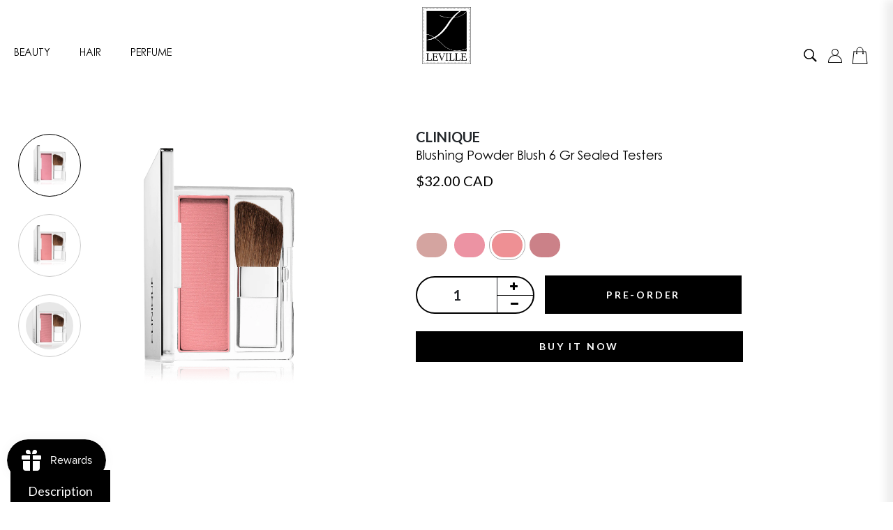

--- FILE ---
content_type: text/html; charset=utf-8
request_url: https://leville.ca/products/blushing-powder-blush-lotus-114-6-gr
body_size: 59694
content:
<!DOCTYPE html >
<!--[if IE 8]><html class="no-js lt-ie9" lang="en"> <![endif]-->
<!--[if IE 9 ]><html class="ie9 no-js"> <![endif]-->
<!--[if (gt IE 9)|!(IE)]><!--> <html class="no-js p-0"> <!--<![endif]-->
<head>
<meta name="google-site-verification" content="CJwaUVZBCEwWPVPfOCpx5b98RnW9ce7lsAe0WbQ-F0s" />
  <meta name="google-site-verification" content="iog4nXGPZUqlxbN5sxMRBZzsMQBmnrSe72bO-kXezDE" />
  <meta name="google-site-verification" content="-bKOtXaFhtLcsAVZRdR9vr5M0e1T5rXOXgfKYq-vu2Q" />
<meta name="google-site-verification" content="EuwjMVml_1WqK8izOC7jEd16wVAdrWyaI0ljRsmP-NQ" />
  <meta name="google-site-verification" content="ILWr1jM3JXkG31TssMuWiVFH07m1wDnfutEi4-motUc" />
  <meta name="google-site-verification" content="TMGFZEPSKbnlRJwhsgN-sicLEv0na02miPDcZnPPTJ8" />
  <meta name="google-site-verification" content="PLmzBJFLzWUwzeIQ7E3KRLzhtQcym24RM0h1gfap7P8" />
<meta name="google-site-verification" content="-f-U_mj-Sj_FyL9XSA2RU8-jnpl9AMtjGngVGmAVcFU" />
  <meta name="google-site-verification" content="pnvidPf0whvZD5eShBwGeiGLeIe4z1fiSQ94DNQdFbw" />
  <meta name="google-site-verification" content="CE9oacXWTDvSwGMRzR4XFbz-JhKiiF4mDvYYLO5Pw00" />
  <meta name="google-site-verification" content="886eXKQKKnFUzD4rBUYSuj9YUlXHnqHHLAjew5lvmYg" />
  <meta name="google-site-verification" content="m4qQm9PpuN_5dBhrkJvL0hQVvI8wpgsjZHEvF3QJZyQ" />
<meta name="google-site-verification" content="6xxiE6nRLKsJg6Tqv8Z7Q22ID5LEudQtUCk-HVGLbSA" />
<meta name="google-site-verification" content="dYQJvsVEd6fJj8JHlWjiLcNfeQhuIOkvMURouyoryPk" />

 

  <meta name="google-site-verification" content="c3fEq1m49X09jlruUEoyy-bBSK-CoivVkRB-Tx_DVRE" />
  
  <script>
  var wpShopifyTracking = {}

  

  
    wpShopifyTracking.product =
      {
        collections: 'All Makeup,Best selling products (DO NOT DELETE),Blush,Clinique,Face,Pre Order',
        tags: 'Beauty,Blush,Face Powder,Powder Blush'
      }
  
</script>

  <meta name="facebook-domain-verification" content="om6qhu40sgt3ayr6bdhvbb52t6u3tt" />

  <!-- Google tag (gtag.js) -->
<script async src="https://www.googletagmanager.com/gtag/js?id=AW-11165984535"></script>
<script>
  window.dataLayer = window.dataLayer || [];
  function gtag(){dataLayer.push(arguments);}
  gtag('js', new Date());

  gtag('config', 'AW-11165984535');
</script>

  
  <!-- Global site tag (gtag.js) - Google Ads: 10899510854 -->
<script async src="https://www.googletagmanager.com/gtag/js?id=AW-10899510854"></script>
<script>
  window.dataLayer = window.dataLayer || [];
  function gtag(){dataLayer.push(arguments);}
  gtag('js', new Date());

  gtag('config', 'AW-10899510854');
</script>

  <!-- Google tag (gtag.js) -->
<script async src="https://www.googletagmanager.com/gtag/js?id=AW-11225026138"></script>
<script>
  window.dataLayer = window.dataLayer || [];
  function gtag(){dataLayer.push(arguments);}
  gtag('js', new Date());

  gtag('config', 'AW-11225026138');
</script>

   
  <!-- Basic page needs ================================================== -->
  <meta charset="utf-8">
  <meta http-equiv="X-UA-Compatible" content="IE=edge">

  <!-- Title and description ================================================== -->
  <title>
    Blushing Powder Blush 6 Gr Sealed Testers – Leville
  </title>

  
  <meta name="description" content="Blushing Blush™ Powder Blush silky formula sweeps effortlessly over cheekbones to create a natural look. Fresh, jet-milled colour builds and blends beautifully to desired intensity with custom sculpting brush. Lasting wear, colour-true. Oil-free.">
  
  
  
  <!-- Helpers ================================================== -->
  <meta property="og:site_name" content="Leville">
<meta property="og:url" content="https://levillebeauty.com/products/blushing-powder-blush-lotus-114-6-gr">
<meta property="og:title" content="Blushing Powder Blush 6 Gr Sealed Testers">
<meta property="og:type" content="product">
<meta property="og:description" content="Blushing Blush™ Powder Blush silky formula sweeps effortlessly over cheekbones to create a natural look. Fresh, jet-milled colour builds and blends beautifully to desired intensity with custom sculpting brush. Lasting wear, colour-true. Oil-free."><meta property="og:price:amount" content="32.00">
  <meta property="og:price:currency" content="CAD"><meta property="og:image" content="http://leville.ca/cdn/shop/products/cl_sku_6FLK14_1200x1500_0_1200x1200.png?v=1663276880"><meta property="og:image" content="http://leville.ca/cdn/shop/products/cl_sku_6FLK10_1200x1500_0_22c028dd-6da5-434d-80d7-f0f737401d76_1200x1200.png?v=1663574800"><meta property="og:image" content="http://leville.ca/cdn/shop/products/9999_c95cef0b-b7ae-4dfc-a504-cbe48dbd7fa7_1200x1200.jpg?v=1663577391">
<meta property="og:image:secure_url" content="https://leville.ca/cdn/shop/products/cl_sku_6FLK14_1200x1500_0_1200x1200.png?v=1663276880"><meta property="og:image:secure_url" content="https://leville.ca/cdn/shop/products/cl_sku_6FLK10_1200x1500_0_22c028dd-6da5-434d-80d7-f0f737401d76_1200x1200.png?v=1663574800"><meta property="og:image:secure_url" content="https://leville.ca/cdn/shop/products/9999_c95cef0b-b7ae-4dfc-a504-cbe48dbd7fa7_1200x1200.jpg?v=1663577391">
<meta name="twitter:card" content="summary_large_image">
<meta name="twitter:title" content="Blushing Powder Blush 6 Gr Sealed Testers">
<meta name="twitter:description" content="Blushing Blush™ Powder Blush silky formula sweeps effortlessly over cheekbones to create a natural look. Fresh, jet-milled colour builds and blends beautifully to desired intensity with custom sculpting brush. Lasting wear, colour-true. Oil-free.">
  
  <link rel="canonical" href="https://levillebeauty.com/products/blushing-powder-blush-lotus-114-6-gr">
  <meta name="viewport" content="width=device-width, user-scalable=no, initial-scale=1">
  <meta name="theme-color" content="#7fc9c4">
  <link rel="icon" href="//leville.ca/cdn/shop/t/12/assets/favicon.png?v=41841245267991022381652366066" type="image/png" sizes="16x16">

  
  <!-- font -->
  











<script type="text/javascript">
  WebFontConfig = {
    google: { families: [ 
      
      'Lato:100,200,300,400,500,600,700,800,900'
      

      
      
      ,
            
      'Marcellus:100,200,300,400,500,600,700,800,900'
      

      
      
      ,
            
      'Amatic SC:100,200,300,400,500,600,700,800,900'
      

    ] }
  };
  (function() {
    var wf = document.createElement('script');
    wf.src = ('https:' == document.location.protocol ? 'https' : 'http') +
      '://ajax.googleapis.com/ajax/libs/webfont/1/webfont.js';
    wf.type = 'text/javascript';
    wf.async = 'true';
    var s = document.getElementsByTagName('script')[0];
    s.parentNode.insertBefore(wf, s);
  })(); 
</script>

  <!-- CSS ================================================== -->
  
  <link href="//leville.ca/cdn/shop/t/12/assets/timber.scss.css?v=38185758428623853301756657249" rel="stylesheet" type="text/css" media="all" />
  
  

  <link href="//leville.ca/cdn/shop/t/12/assets/bootstrap.min.css?v=174392269533316748021652366059" rel="stylesheet" type="text/css" media="all" />
  <link href="//leville.ca/cdn/shop/t/12/assets/slick.css?v=78136971759787606821655934265" rel="stylesheet" type="text/css" media="all" />
  <link href="//leville.ca/cdn/shop/t/12/assets/slick-theme.css?v=184272576841816378971652366091" rel="stylesheet" type="text/css" media="all" />
  <link href="//leville.ca/cdn/shop/t/12/assets/style-main.scss.css?v=153598179267241201791694069548" rel="stylesheet" type="text/css" media="all" />
  <link href="//leville.ca/cdn/shop/t/12/assets/engo-customize.scss.css?v=177037044032515885871756464447" rel="stylesheet" type="text/css" media="all" />
  

 
  <!-- Header hook for plugins ================================================== -->
  <script>window.performance && window.performance.mark && window.performance.mark('shopify.content_for_header.start');</script><meta id="shopify-digital-wallet" name="shopify-digital-wallet" content="/56916017290/digital_wallets/dialog">
<meta name="shopify-checkout-api-token" content="64194d81b203a43069720f048e6b91d4">
<meta id="in-context-paypal-metadata" data-shop-id="56916017290" data-venmo-supported="false" data-environment="production" data-locale="en_US" data-paypal-v4="true" data-currency="CAD">
<link rel="alternate" hreflang="x-default" href="https://levillebeauty.com/products/blushing-powder-blush-lotus-114-6-gr">
<link rel="alternate" hreflang="en" href="https://levillebeauty.com/products/blushing-powder-blush-lotus-114-6-gr">
<link rel="alternate" hreflang="fr" href="https://levillebeauty.com/fr/products/blushing-powder-blush-lotus-114-6-gr">
<link rel="alternate" hreflang="en-US" href="https://levillebeauty.com/en-us/products/blushing-powder-blush-lotus-114-6-gr">
<link rel="alternate" hreflang="en-CH" href="https://levillebeauty.com/en-eu/products/blushing-powder-blush-lotus-114-6-gr">
<link rel="alternate" hreflang="fr-CH" href="https://levillebeauty.com/fr-eu/products/blushing-powder-blush-lotus-114-6-gr">
<link rel="alternate" hreflang="en-FI" href="https://levillebeauty.com/en-eu/products/blushing-powder-blush-lotus-114-6-gr">
<link rel="alternate" hreflang="fr-FI" href="https://levillebeauty.com/fr-eu/products/blushing-powder-blush-lotus-114-6-gr">
<link rel="alternate" hreflang="en-NL" href="https://levillebeauty.com/en-eu/products/blushing-powder-blush-lotus-114-6-gr">
<link rel="alternate" hreflang="fr-NL" href="https://levillebeauty.com/fr-eu/products/blushing-powder-blush-lotus-114-6-gr">
<link rel="alternate" hreflang="en-NO" href="https://levillebeauty.com/en-eu/products/blushing-powder-blush-lotus-114-6-gr">
<link rel="alternate" hreflang="fr-NO" href="https://levillebeauty.com/fr-eu/products/blushing-powder-blush-lotus-114-6-gr">
<link rel="alternate" hreflang="en-PT" href="https://levillebeauty.com/en-eu/products/blushing-powder-blush-lotus-114-6-gr">
<link rel="alternate" hreflang="fr-PT" href="https://levillebeauty.com/fr-eu/products/blushing-powder-blush-lotus-114-6-gr">
<link rel="alternate" hreflang="en-SE" href="https://levillebeauty.com/en-eu/products/blushing-powder-blush-lotus-114-6-gr">
<link rel="alternate" hreflang="fr-SE" href="https://levillebeauty.com/fr-eu/products/blushing-powder-blush-lotus-114-6-gr">
<link rel="alternate" hreflang="en-AU" href="https://levillebeauty.com/en-au/products/blushing-powder-blush-lotus-114-6-gr">
<link rel="alternate" hreflang="fr-AU" href="https://levillebeauty.com/fr-au/products/blushing-powder-blush-lotus-114-6-gr">
<link rel="alternate" hreflang="en-GB" href="https://levillebeauty.co.uk/products/blushing-powder-blush-lotus-114-6-gr">
<link rel="alternate" hreflang="en-IN" href="https://levillebeauty.co.in/products/blushing-powder-blush-lotus-114-6-gr">
<link rel="alternate" hreflang="en-IT" href="https://levillebeauty.it/products/blushing-powder-blush-lotus-114-6-gr">
<link rel="alternate" hreflang="en-DK" href="http://levillebeauty.de/products/blushing-powder-blush-lotus-114-6-gr">
<link rel="alternate" type="application/json+oembed" href="https://levillebeauty.com/products/blushing-powder-blush-lotus-114-6-gr.oembed">
<script async="async" src="/checkouts/internal/preloads.js?locale=en-CA"></script>
<link rel="preconnect" href="https://shop.app" crossorigin="anonymous">
<script async="async" src="https://shop.app/checkouts/internal/preloads.js?locale=en-CA&shop_id=56916017290" crossorigin="anonymous"></script>
<script id="apple-pay-shop-capabilities" type="application/json">{"shopId":56916017290,"countryCode":"CA","currencyCode":"CAD","merchantCapabilities":["supports3DS"],"merchantId":"gid:\/\/shopify\/Shop\/56916017290","merchantName":"Leville","requiredBillingContactFields":["postalAddress","email","phone"],"requiredShippingContactFields":["postalAddress","email","phone"],"shippingType":"shipping","supportedNetworks":["visa","masterCard","amex","discover","interac","jcb"],"total":{"type":"pending","label":"Leville","amount":"1.00"},"shopifyPaymentsEnabled":true,"supportsSubscriptions":true}</script>
<script id="shopify-features" type="application/json">{"accessToken":"64194d81b203a43069720f048e6b91d4","betas":["rich-media-storefront-analytics"],"domain":"leville.ca","predictiveSearch":true,"shopId":56916017290,"locale":"en"}</script>
<script>var Shopify = Shopify || {};
Shopify.shop = "maison-leville.myshopify.com";
Shopify.locale = "en";
Shopify.currency = {"active":"CAD","rate":"1.0"};
Shopify.country = "CA";
Shopify.theme = {"name":"khushali-final-work-2023","id":125615636618,"schema_name":"Exote","schema_version":"1.0.0","theme_store_id":null,"role":"main"};
Shopify.theme.handle = "null";
Shopify.theme.style = {"id":null,"handle":null};
Shopify.cdnHost = "leville.ca/cdn";
Shopify.routes = Shopify.routes || {};
Shopify.routes.root = "/";</script>
<script type="module">!function(o){(o.Shopify=o.Shopify||{}).modules=!0}(window);</script>
<script>!function(o){function n(){var o=[];function n(){o.push(Array.prototype.slice.apply(arguments))}return n.q=o,n}var t=o.Shopify=o.Shopify||{};t.loadFeatures=n(),t.autoloadFeatures=n()}(window);</script>
<script>
  window.ShopifyPay = window.ShopifyPay || {};
  window.ShopifyPay.apiHost = "shop.app\/pay";
  window.ShopifyPay.redirectState = null;
</script>
<script id="shop-js-analytics" type="application/json">{"pageType":"product"}</script>
<script defer="defer" async type="module" src="//leville.ca/cdn/shopifycloud/shop-js/modules/v2/client.init-shop-cart-sync_BN7fPSNr.en.esm.js"></script>
<script defer="defer" async type="module" src="//leville.ca/cdn/shopifycloud/shop-js/modules/v2/chunk.common_Cbph3Kss.esm.js"></script>
<script defer="defer" async type="module" src="//leville.ca/cdn/shopifycloud/shop-js/modules/v2/chunk.modal_DKumMAJ1.esm.js"></script>
<script type="module">
  await import("//leville.ca/cdn/shopifycloud/shop-js/modules/v2/client.init-shop-cart-sync_BN7fPSNr.en.esm.js");
await import("//leville.ca/cdn/shopifycloud/shop-js/modules/v2/chunk.common_Cbph3Kss.esm.js");
await import("//leville.ca/cdn/shopifycloud/shop-js/modules/v2/chunk.modal_DKumMAJ1.esm.js");

  window.Shopify.SignInWithShop?.initShopCartSync?.({"fedCMEnabled":true,"windoidEnabled":true});

</script>
<script>
  window.Shopify = window.Shopify || {};
  if (!window.Shopify.featureAssets) window.Shopify.featureAssets = {};
  window.Shopify.featureAssets['shop-js'] = {"shop-cart-sync":["modules/v2/client.shop-cart-sync_CJVUk8Jm.en.esm.js","modules/v2/chunk.common_Cbph3Kss.esm.js","modules/v2/chunk.modal_DKumMAJ1.esm.js"],"init-fed-cm":["modules/v2/client.init-fed-cm_7Fvt41F4.en.esm.js","modules/v2/chunk.common_Cbph3Kss.esm.js","modules/v2/chunk.modal_DKumMAJ1.esm.js"],"init-shop-email-lookup-coordinator":["modules/v2/client.init-shop-email-lookup-coordinator_Cc088_bR.en.esm.js","modules/v2/chunk.common_Cbph3Kss.esm.js","modules/v2/chunk.modal_DKumMAJ1.esm.js"],"init-windoid":["modules/v2/client.init-windoid_hPopwJRj.en.esm.js","modules/v2/chunk.common_Cbph3Kss.esm.js","modules/v2/chunk.modal_DKumMAJ1.esm.js"],"shop-button":["modules/v2/client.shop-button_B0jaPSNF.en.esm.js","modules/v2/chunk.common_Cbph3Kss.esm.js","modules/v2/chunk.modal_DKumMAJ1.esm.js"],"shop-cash-offers":["modules/v2/client.shop-cash-offers_DPIskqss.en.esm.js","modules/v2/chunk.common_Cbph3Kss.esm.js","modules/v2/chunk.modal_DKumMAJ1.esm.js"],"shop-toast-manager":["modules/v2/client.shop-toast-manager_CK7RT69O.en.esm.js","modules/v2/chunk.common_Cbph3Kss.esm.js","modules/v2/chunk.modal_DKumMAJ1.esm.js"],"init-shop-cart-sync":["modules/v2/client.init-shop-cart-sync_BN7fPSNr.en.esm.js","modules/v2/chunk.common_Cbph3Kss.esm.js","modules/v2/chunk.modal_DKumMAJ1.esm.js"],"init-customer-accounts-sign-up":["modules/v2/client.init-customer-accounts-sign-up_CfPf4CXf.en.esm.js","modules/v2/client.shop-login-button_DeIztwXF.en.esm.js","modules/v2/chunk.common_Cbph3Kss.esm.js","modules/v2/chunk.modal_DKumMAJ1.esm.js"],"pay-button":["modules/v2/client.pay-button_CgIwFSYN.en.esm.js","modules/v2/chunk.common_Cbph3Kss.esm.js","modules/v2/chunk.modal_DKumMAJ1.esm.js"],"init-customer-accounts":["modules/v2/client.init-customer-accounts_DQ3x16JI.en.esm.js","modules/v2/client.shop-login-button_DeIztwXF.en.esm.js","modules/v2/chunk.common_Cbph3Kss.esm.js","modules/v2/chunk.modal_DKumMAJ1.esm.js"],"avatar":["modules/v2/client.avatar_BTnouDA3.en.esm.js"],"init-shop-for-new-customer-accounts":["modules/v2/client.init-shop-for-new-customer-accounts_CsZy_esa.en.esm.js","modules/v2/client.shop-login-button_DeIztwXF.en.esm.js","modules/v2/chunk.common_Cbph3Kss.esm.js","modules/v2/chunk.modal_DKumMAJ1.esm.js"],"shop-follow-button":["modules/v2/client.shop-follow-button_BRMJjgGd.en.esm.js","modules/v2/chunk.common_Cbph3Kss.esm.js","modules/v2/chunk.modal_DKumMAJ1.esm.js"],"checkout-modal":["modules/v2/client.checkout-modal_B9Drz_yf.en.esm.js","modules/v2/chunk.common_Cbph3Kss.esm.js","modules/v2/chunk.modal_DKumMAJ1.esm.js"],"shop-login-button":["modules/v2/client.shop-login-button_DeIztwXF.en.esm.js","modules/v2/chunk.common_Cbph3Kss.esm.js","modules/v2/chunk.modal_DKumMAJ1.esm.js"],"lead-capture":["modules/v2/client.lead-capture_DXYzFM3R.en.esm.js","modules/v2/chunk.common_Cbph3Kss.esm.js","modules/v2/chunk.modal_DKumMAJ1.esm.js"],"shop-login":["modules/v2/client.shop-login_CA5pJqmO.en.esm.js","modules/v2/chunk.common_Cbph3Kss.esm.js","modules/v2/chunk.modal_DKumMAJ1.esm.js"],"payment-terms":["modules/v2/client.payment-terms_BxzfvcZJ.en.esm.js","modules/v2/chunk.common_Cbph3Kss.esm.js","modules/v2/chunk.modal_DKumMAJ1.esm.js"]};
</script>
<script>(function() {
  var isLoaded = false;
  function asyncLoad() {
    if (isLoaded) return;
    isLoaded = true;
    var urls = ["https:\/\/js.smile.io\/v1\/smile-shopify.js?shop=maison-leville.myshopify.com","https:\/\/static.shareasale.com\/json\/shopify\/deduplication.js?shop=maison-leville.myshopify.com","https:\/\/static.shareasale.com\/json\/shopify\/shareasale-tracking.js?sasmid=136548\u0026ssmtid=19038\u0026shop=maison-leville.myshopify.com","https:\/\/cdn.shopify.com\/s\/files\/1\/0449\/2568\/1820\/t\/4\/assets\/booster_currency.js?v=1624978055\u0026shop=maison-leville.myshopify.com","https:\/\/cdn.shopify.com\/s\/files\/1\/0449\/2568\/1820\/t\/4\/assets\/booster_currency.js?v=1624978055\u0026shop=maison-leville.myshopify.com","https:\/\/myfaqprime.appspot.com\/bot\/bot-primelite.js?shop=maison-leville.myshopify.com","https:\/\/sfdr.co\/sfdr.js?sid=45460\u0026shop=maison-leville.myshopify.com","https:\/\/stock-alerts.zynclabs.com\/api\/widget\/script?app=notify-mate\u0026shop=maison-leville.myshopify.com"];
    for (var i = 0; i < urls.length; i++) {
      var s = document.createElement('script');
      s.type = 'text/javascript';
      s.async = true;
      s.src = urls[i];
      var x = document.getElementsByTagName('script')[0];
      x.parentNode.insertBefore(s, x);
    }
  };
  if(window.attachEvent) {
    window.attachEvent('onload', asyncLoad);
  } else {
    window.addEventListener('load', asyncLoad, false);
  }
})();</script>
<script id="__st">var __st={"a":56916017290,"offset":-18000,"reqid":"c2cc4a23-3d90-4dd5-897a-ecc8f99fa9e2-1769913268","pageurl":"leville.ca\/products\/blushing-powder-blush-lotus-114-6-gr","u":"dd5ec0e7c220","p":"product","rtyp":"product","rid":7527817019530};</script>
<script>window.ShopifyPaypalV4VisibilityTracking = true;</script>
<script id="captcha-bootstrap">!function(){'use strict';const t='contact',e='account',n='new_comment',o=[[t,t],['blogs',n],['comments',n],[t,'customer']],c=[[e,'customer_login'],[e,'guest_login'],[e,'recover_customer_password'],[e,'create_customer']],r=t=>t.map((([t,e])=>`form[action*='/${t}']:not([data-nocaptcha='true']) input[name='form_type'][value='${e}']`)).join(','),a=t=>()=>t?[...document.querySelectorAll(t)].map((t=>t.form)):[];function s(){const t=[...o],e=r(t);return a(e)}const i='password',u='form_key',d=['recaptcha-v3-token','g-recaptcha-response','h-captcha-response',i],f=()=>{try{return window.sessionStorage}catch{return}},m='__shopify_v',_=t=>t.elements[u];function p(t,e,n=!1){try{const o=window.sessionStorage,c=JSON.parse(o.getItem(e)),{data:r}=function(t){const{data:e,action:n}=t;return t[m]||n?{data:e,action:n}:{data:t,action:n}}(c);for(const[e,n]of Object.entries(r))t.elements[e]&&(t.elements[e].value=n);n&&o.removeItem(e)}catch(o){console.error('form repopulation failed',{error:o})}}const l='form_type',E='cptcha';function T(t){t.dataset[E]=!0}const w=window,h=w.document,L='Shopify',v='ce_forms',y='captcha';let A=!1;((t,e)=>{const n=(g='f06e6c50-85a8-45c8-87d0-21a2b65856fe',I='https://cdn.shopify.com/shopifycloud/storefront-forms-hcaptcha/ce_storefront_forms_captcha_hcaptcha.v1.5.2.iife.js',D={infoText:'Protected by hCaptcha',privacyText:'Privacy',termsText:'Terms'},(t,e,n)=>{const o=w[L][v],c=o.bindForm;if(c)return c(t,g,e,D).then(n);var r;o.q.push([[t,g,e,D],n]),r=I,A||(h.body.append(Object.assign(h.createElement('script'),{id:'captcha-provider',async:!0,src:r})),A=!0)});var g,I,D;w[L]=w[L]||{},w[L][v]=w[L][v]||{},w[L][v].q=[],w[L][y]=w[L][y]||{},w[L][y].protect=function(t,e){n(t,void 0,e),T(t)},Object.freeze(w[L][y]),function(t,e,n,w,h,L){const[v,y,A,g]=function(t,e,n){const i=e?o:[],u=t?c:[],d=[...i,...u],f=r(d),m=r(i),_=r(d.filter((([t,e])=>n.includes(e))));return[a(f),a(m),a(_),s()]}(w,h,L),I=t=>{const e=t.target;return e instanceof HTMLFormElement?e:e&&e.form},D=t=>v().includes(t);t.addEventListener('submit',(t=>{const e=I(t);if(!e)return;const n=D(e)&&!e.dataset.hcaptchaBound&&!e.dataset.recaptchaBound,o=_(e),c=g().includes(e)&&(!o||!o.value);(n||c)&&t.preventDefault(),c&&!n&&(function(t){try{if(!f())return;!function(t){const e=f();if(!e)return;const n=_(t);if(!n)return;const o=n.value;o&&e.removeItem(o)}(t);const e=Array.from(Array(32),(()=>Math.random().toString(36)[2])).join('');!function(t,e){_(t)||t.append(Object.assign(document.createElement('input'),{type:'hidden',name:u})),t.elements[u].value=e}(t,e),function(t,e){const n=f();if(!n)return;const o=[...t.querySelectorAll(`input[type='${i}']`)].map((({name:t})=>t)),c=[...d,...o],r={};for(const[a,s]of new FormData(t).entries())c.includes(a)||(r[a]=s);n.setItem(e,JSON.stringify({[m]:1,action:t.action,data:r}))}(t,e)}catch(e){console.error('failed to persist form',e)}}(e),e.submit())}));const S=(t,e)=>{t&&!t.dataset[E]&&(n(t,e.some((e=>e===t))),T(t))};for(const o of['focusin','change'])t.addEventListener(o,(t=>{const e=I(t);D(e)&&S(e,y())}));const B=e.get('form_key'),M=e.get(l),P=B&&M;t.addEventListener('DOMContentLoaded',(()=>{const t=y();if(P)for(const e of t)e.elements[l].value===M&&p(e,B);[...new Set([...A(),...v().filter((t=>'true'===t.dataset.shopifyCaptcha))])].forEach((e=>S(e,t)))}))}(h,new URLSearchParams(w.location.search),n,t,e,['guest_login'])})(!0,!0)}();</script>
<script integrity="sha256-4kQ18oKyAcykRKYeNunJcIwy7WH5gtpwJnB7kiuLZ1E=" data-source-attribution="shopify.loadfeatures" defer="defer" src="//leville.ca/cdn/shopifycloud/storefront/assets/storefront/load_feature-a0a9edcb.js" crossorigin="anonymous"></script>
<script crossorigin="anonymous" defer="defer" src="//leville.ca/cdn/shopifycloud/storefront/assets/shopify_pay/storefront-65b4c6d7.js?v=20250812"></script>
<script data-source-attribution="shopify.dynamic_checkout.dynamic.init">var Shopify=Shopify||{};Shopify.PaymentButton=Shopify.PaymentButton||{isStorefrontPortableWallets:!0,init:function(){window.Shopify.PaymentButton.init=function(){};var t=document.createElement("script");t.src="https://leville.ca/cdn/shopifycloud/portable-wallets/latest/portable-wallets.en.js",t.type="module",document.head.appendChild(t)}};
</script>
<script data-source-attribution="shopify.dynamic_checkout.buyer_consent">
  function portableWalletsHideBuyerConsent(e){var t=document.getElementById("shopify-buyer-consent"),n=document.getElementById("shopify-subscription-policy-button");t&&n&&(t.classList.add("hidden"),t.setAttribute("aria-hidden","true"),n.removeEventListener("click",e))}function portableWalletsShowBuyerConsent(e){var t=document.getElementById("shopify-buyer-consent"),n=document.getElementById("shopify-subscription-policy-button");t&&n&&(t.classList.remove("hidden"),t.removeAttribute("aria-hidden"),n.addEventListener("click",e))}window.Shopify?.PaymentButton&&(window.Shopify.PaymentButton.hideBuyerConsent=portableWalletsHideBuyerConsent,window.Shopify.PaymentButton.showBuyerConsent=portableWalletsShowBuyerConsent);
</script>
<script>
  function portableWalletsCleanup(e){e&&e.src&&console.error("Failed to load portable wallets script "+e.src);var t=document.querySelectorAll("shopify-accelerated-checkout .shopify-payment-button__skeleton, shopify-accelerated-checkout-cart .wallet-cart-button__skeleton"),e=document.getElementById("shopify-buyer-consent");for(let e=0;e<t.length;e++)t[e].remove();e&&e.remove()}function portableWalletsNotLoadedAsModule(e){e instanceof ErrorEvent&&"string"==typeof e.message&&e.message.includes("import.meta")&&"string"==typeof e.filename&&e.filename.includes("portable-wallets")&&(window.removeEventListener("error",portableWalletsNotLoadedAsModule),window.Shopify.PaymentButton.failedToLoad=e,"loading"===document.readyState?document.addEventListener("DOMContentLoaded",window.Shopify.PaymentButton.init):window.Shopify.PaymentButton.init())}window.addEventListener("error",portableWalletsNotLoadedAsModule);
</script>

<script type="module" src="https://leville.ca/cdn/shopifycloud/portable-wallets/latest/portable-wallets.en.js" onError="portableWalletsCleanup(this)" crossorigin="anonymous"></script>
<script nomodule>
  document.addEventListener("DOMContentLoaded", portableWalletsCleanup);
</script>

<link id="shopify-accelerated-checkout-styles" rel="stylesheet" media="screen" href="https://leville.ca/cdn/shopifycloud/portable-wallets/latest/accelerated-checkout-backwards-compat.css" crossorigin="anonymous">
<style id="shopify-accelerated-checkout-cart">
        #shopify-buyer-consent {
  margin-top: 1em;
  display: inline-block;
  width: 100%;
}

#shopify-buyer-consent.hidden {
  display: none;
}

#shopify-subscription-policy-button {
  background: none;
  border: none;
  padding: 0;
  text-decoration: underline;
  font-size: inherit;
  cursor: pointer;
}

#shopify-subscription-policy-button::before {
  box-shadow: none;
}

      </style>

<script>window.performance && window.performance.mark && window.performance.mark('shopify.content_for_header.end');</script>
  

  <script src="//leville.ca/cdn/shop/t/12/assets/jquery-3.0.0.min.js?v=165658200908926136641656403197" type="text/javascript"></script>  
  <script src="//leville.ca/cdn/shopifycloud/storefront/assets/themes_support/api.jquery-7ab1a3a4.js" type="text/javascript"></script>
  <script src="//leville.ca/cdn/shop/t/12/assets/modernizr-2.8.3.min.js?v=174727525422211915231652366082" type="text/javascript"></script>
  <script src="//leville.ca/cdn/shopifycloud/storefront/assets/themes_support/option_selection-b017cd28.js" type="text/javascript"></script>
  <script src="//leville.ca/cdn/shop/t/12/assets/lazysizes.min.js?v=178443957050219686261652366079" type="text/javascript"></script>
  
<link rel="stylesheet" href="https://maxcdn.bootstrapcdn.com/font-awesome/4.7.0/css/font-awesome.min.css">
 

  <script>
    window.ajax_cart = true;
    window.money_format = '<span class=money>${{amount}} CAD</span>';
    window.shop_currency = 'CAD';
    window.show_multiple_currencies = true;
    window.loading_url = "//leville.ca/cdn/shop/t/12/assets/loader.gif?v=9076874988191347041652366081";
    window.use_color_swatch = true;
    window.product_image_resize = true;
    window.enable_sidebar_multiple_choice = true;

    window.file_url = "//leville.ca/cdn/shop/files/?v=13325";
    window.asset_url = "";
    window.images_size = {
      is_crop: true,
      ratio_width : 1,
      ratio_height : 1,
    };
    window.inventory_text = {
      in_stock: "In Stock",
      many_in_stock: "Translation missing: en.products.product.many_in_stock",
      out_of_stock: "Out Of Stock",
      add_to_cart: "Add to Cart",
      preOrder: "Pre-order",
      sold_out: "Sold Out",
      unavailable: "Unavailable"
    };

    window.sidebar_toggle = {
      show_sidebar_toggle: "Translation missing: en.general.sidebar_toggle.show_sidebar_toggle",
      hide_sidebar_toggle: "Translation missing: en.general.sidebar_toggle.hide_sidebar_toggle"
    };

  </script>
  
  
  <script>
    var theme = {

      strings: {
        addToCart: "Add to Cart",
        preOrder: "Pre-order"
      
      }};
      
      </script>
  
   
  

  <meta property="og:site_name" content="Leville">
<meta property="og:url" content="https://levillebeauty.com/products/blushing-powder-blush-lotus-114-6-gr">
<meta property="og:title" content="Blushing Powder Blush 6 Gr Sealed Testers">
<meta property="og:type" content="product">
<meta property="og:description" content="Blushing Blush™ Powder Blush silky formula sweeps effortlessly over cheekbones to create a natural look. Fresh, jet-milled colour builds and blends beautifully to desired intensity with custom sculpting brush. Lasting wear, colour-true. Oil-free."><meta property="og:price:amount" content="32.00">
  <meta property="og:price:currency" content="CAD"><meta property="og:image" content="http://leville.ca/cdn/shop/products/cl_sku_6FLK14_1200x1500_0_1200x1200.png?v=1663276880"><meta property="og:image" content="http://leville.ca/cdn/shop/products/cl_sku_6FLK10_1200x1500_0_22c028dd-6da5-434d-80d7-f0f737401d76_1200x1200.png?v=1663574800"><meta property="og:image" content="http://leville.ca/cdn/shop/products/9999_c95cef0b-b7ae-4dfc-a504-cbe48dbd7fa7_1200x1200.jpg?v=1663577391">
<meta property="og:image:secure_url" content="https://leville.ca/cdn/shop/products/cl_sku_6FLK14_1200x1500_0_1200x1200.png?v=1663276880"><meta property="og:image:secure_url" content="https://leville.ca/cdn/shop/products/cl_sku_6FLK10_1200x1500_0_22c028dd-6da5-434d-80d7-f0f737401d76_1200x1200.png?v=1663574800"><meta property="og:image:secure_url" content="https://leville.ca/cdn/shop/products/9999_c95cef0b-b7ae-4dfc-a504-cbe48dbd7fa7_1200x1200.jpg?v=1663577391">
<meta name="twitter:card" content="summary_large_image">
<meta name="twitter:title" content="Blushing Powder Blush 6 Gr Sealed Testers">
<meta name="twitter:description" content="Blushing Blush™ Powder Blush silky formula sweeps effortlessly over cheekbones to create a natural look. Fresh, jet-milled colour builds and blends beautifully to desired intensity with custom sculpting brush. Lasting wear, colour-true. Oil-free.">

  <!-- "snippets/weglot_hreftags.liquid" was not rendered, the associated app was uninstalled -->
  <!-- "snippets/weglot_switcher.liquid" was not rendered, the associated app was uninstalled -->

<script type="text/javascript">
    const ETS_FS_MONEY_FORMAT = "<span class=money>${{amount}}</span>";
    const ETS_FS_COLLECTION_HANDLE = "";
    const ETS_FS_COLLECTION_ID = "";
    const ETS_FS_PAGE_HANDLE = "";
    const ETS_FS_TEMPLATE_NAME = "product";
    const ETS_FS_CACHE_FILTER_URL = "//leville.ca/cdn/shop/t/12/assets/ets_fs_cache_filter.json?v=13325";
</script>
<script src="//leville.ca/cdn/shop/t/12/assets/ets_fs_config.js?v=184452280773044616601654025936" type="text/javascript"></script>
 

<link href="//leville.ca/cdn/shop/t/12/assets/afs-style.min.css?v=139079194413543068151756465439" rel="stylesheet" type="text/css" media="all" />
  
  
<!-- Meta Pixel Code -->
<script>
!function(f,b,e,v,n,t,s)
{if(f.fbq)return;n=f.fbq=function(){n.callMethod?
n.callMethod.apply(n,arguments):n.queue.push(arguments)};
if(!f._fbq)f._fbq=n;n.push=n;n.loaded=!0;n.version='2.0';
n.queue=[];t=b.createElement(e);t.async=!0;
t.src=v;s=b.getElementsByTagName(e)[0];
s.parentNode.insertBefore(t,s)}(window, document,'script',
'https://connect.facebook.net/en_US/fbevents.js');
fbq('init', '569414861447256');
fbq('track', 'PageView');
</script>
<noscript><img height="1" width="1" style="display:none"
src="https://www.facebook.com/tr?id=569414861447256&ev=PageView&noscript=1"
/></noscript>  
<!-- End Meta Pixel Code -->

<style>
#maichimppopup div#mc_embed_signup { width: 100%;}
#maichimppopup #mc_embed_signup h2 { display: none;}
#maichimppopup .modal-body { padding: 0; }
#maichimppopup button.close {
    position: absolute;
    right: -10px;
    z-index: 11;
    background: #fff !important;
    padding: 10px;
    opacity: 1;
    border-radius: 50px;
    height: 30px;
    width: 30px;
    padding: 2px;
    top: -12px;
    color: #000;
}
#maichimppopup #mc_embed_signup .button {
    opacity: 1 !important;
    background: #000;
    padding: 6px 30px;
    height: auto;
    font-weight: 500;
    min-width: 160px;
}  
#maichimppopup .indicates-required {
    display: none;
}

#maichimppopup #mc_embed_signup .mc-field-group input {
    padding: 12px 15px;
}  

  
</style>  




<!-- Google tag (gtag.js) -->
<script async src="https://www.googletagmanager.com/gtag/js?id=AW-11165984535"></script>
<script>
  window.dataLayer = window.dataLayer || [];
  function gtag(){dataLayer.push(arguments);}
  gtag('js', new Date());

  gtag('config', 'AW-11165984535');
</script>

<!-- Google tag (gtag.js) -->
<script async src="https://www.googletagmanager.com/gtag/js?id=AW-11225026138"></script>
<script>
  window.dataLayer = window.dataLayer || [];
  function gtag(){dataLayer.push(arguments);}
  gtag('js', new Date());

  gtag('config', 'AW-11225026138');
</script>

  
<!-- Google tag (gtag.js) -->
<script async src="https://www.googletagmanager.com/gtag/js?id=AW-11215403629">
</script>
<script>
  window.dataLayer = window.dataLayer || [];
  function gtag(){dataLayer.push(arguments);}
  gtag('js', new Date());

  gtag('config', 'AW-11215403629');
</script>
  
<!-- Google tag (gtag.js) -->
<script async src="https://www.googletagmanager.com/gtag/js?id=UA-228397147-2"></script>
<script>
  window.dataLayer = window.dataLayer || [];
  function gtag(){dataLayer.push(arguments);}
  gtag('js', new Date());

  gtag('config', 'UA-228397147-2');
</script>

  
  <!-- Google tag (gtag.js) -->
<script async src="https://www.googletagmanager.com/gtag/js?id=AW-11239312885"></script>
<script>
  window.dataLayer = window.dataLayer || [];
  function gtag(){dataLayer.push(arguments);}
  gtag('js', new Date());

  gtag('config', 'AW-11239312885');
</script>





<!-- BEGIN app block: shopify://apps/judge-me-reviews/blocks/judgeme_core/61ccd3b1-a9f2-4160-9fe9-4fec8413e5d8 --><!-- Start of Judge.me Core -->






<link rel="dns-prefetch" href="https://cdnwidget.judge.me">
<link rel="dns-prefetch" href="https://cdn.judge.me">
<link rel="dns-prefetch" href="https://cdn1.judge.me">
<link rel="dns-prefetch" href="https://api.judge.me">

<script data-cfasync='false' class='jdgm-settings-script'>window.jdgmSettings={"pagination":5,"disable_web_reviews":false,"badge_no_review_text":"No reviews","badge_n_reviews_text":"{{ n }} review/reviews","hide_badge_preview_if_no_reviews":true,"badge_hide_text":false,"enforce_center_preview_badge":false,"widget_title":"Customer Reviews","widget_open_form_text":"Write a review","widget_close_form_text":"Cancel review","widget_refresh_page_text":"Refresh page","widget_summary_text":"Based on {{ number_of_reviews }} review/reviews","widget_no_review_text":"Be the first to write a review","widget_name_field_text":"Display name","widget_verified_name_field_text":"Verified Name (public)","widget_name_placeholder_text":"Display name","widget_required_field_error_text":"This field is required.","widget_email_field_text":"Email address","widget_verified_email_field_text":"Verified Email (private, can not be edited)","widget_email_placeholder_text":"Your email address","widget_email_field_error_text":"Please enter a valid email address.","widget_rating_field_text":"Rating","widget_review_title_field_text":"Review Title","widget_review_title_placeholder_text":"Give your review a title","widget_review_body_field_text":"Review content","widget_review_body_placeholder_text":"Start writing here...","widget_pictures_field_text":"Picture/Video (optional)","widget_submit_review_text":"Submit Review","widget_submit_verified_review_text":"Submit Verified Review","widget_submit_success_msg_with_auto_publish":"Thank you! Please refresh the page in a few moments to see your review. You can remove or edit your review by logging into \u003ca href='https://judge.me/login' target='_blank' rel='nofollow noopener'\u003eJudge.me\u003c/a\u003e","widget_submit_success_msg_no_auto_publish":"Thank you! Your review will be published as soon as it is approved by the shop admin. You can remove or edit your review by logging into \u003ca href='https://judge.me/login' target='_blank' rel='nofollow noopener'\u003eJudge.me\u003c/a\u003e","widget_show_default_reviews_out_of_total_text":"Showing {{ n_reviews_shown }} out of {{ n_reviews }} reviews.","widget_show_all_link_text":"Show all","widget_show_less_link_text":"Show less","widget_author_said_text":"{{ reviewer_name }} said:","widget_days_text":"{{ n }} days ago","widget_weeks_text":"{{ n }} week/weeks ago","widget_months_text":"{{ n }} month/months ago","widget_years_text":"{{ n }} year/years ago","widget_yesterday_text":"Yesterday","widget_today_text":"Today","widget_replied_text":"\u003e\u003e {{ shop_name }} replied:","widget_read_more_text":"Read more","widget_reviewer_name_as_initial":"","widget_rating_filter_color":"#fbcd0a","widget_rating_filter_see_all_text":"See all reviews","widget_sorting_most_recent_text":"Most Recent","widget_sorting_highest_rating_text":"Highest Rating","widget_sorting_lowest_rating_text":"Lowest Rating","widget_sorting_with_pictures_text":"Only Pictures","widget_sorting_most_helpful_text":"Most Helpful","widget_open_question_form_text":"Ask a question","widget_reviews_subtab_text":"Reviews","widget_questions_subtab_text":"Questions","widget_question_label_text":"Question","widget_answer_label_text":"Answer","widget_question_placeholder_text":"Write your question here","widget_submit_question_text":"Submit Question","widget_question_submit_success_text":"Thank you for your question! We will notify you once it gets answered.","verified_badge_text":"Verified","verified_badge_bg_color":"","verified_badge_text_color":"","verified_badge_placement":"left-of-reviewer-name","widget_review_max_height":"","widget_hide_border":false,"widget_social_share":false,"widget_thumb":false,"widget_review_location_show":false,"widget_location_format":"","all_reviews_include_out_of_store_products":true,"all_reviews_out_of_store_text":"(out of store)","all_reviews_pagination":100,"all_reviews_product_name_prefix_text":"about","enable_review_pictures":true,"enable_question_anwser":false,"widget_theme":"default","review_date_format":"mm/dd/yyyy","default_sort_method":"most-recent","widget_product_reviews_subtab_text":"Product Reviews","widget_shop_reviews_subtab_text":"Shop Reviews","widget_other_products_reviews_text":"Reviews for other products","widget_store_reviews_subtab_text":"Store reviews","widget_no_store_reviews_text":"This store hasn't received any reviews yet","widget_web_restriction_product_reviews_text":"This product hasn't received any reviews yet","widget_no_items_text":"No items found","widget_show_more_text":"Show more","widget_write_a_store_review_text":"Write a Store Review","widget_other_languages_heading":"Reviews in Other Languages","widget_translate_review_text":"Translate review to {{ language }}","widget_translating_review_text":"Translating...","widget_show_original_translation_text":"Show original ({{ language }})","widget_translate_review_failed_text":"Review couldn't be translated.","widget_translate_review_retry_text":"Retry","widget_translate_review_try_again_later_text":"Try again later","show_product_url_for_grouped_product":false,"widget_sorting_pictures_first_text":"Pictures First","show_pictures_on_all_rev_page_mobile":false,"show_pictures_on_all_rev_page_desktop":false,"floating_tab_hide_mobile_install_preference":false,"floating_tab_button_name":"★ Reviews","floating_tab_title":"Let customers speak for us","floating_tab_button_color":"","floating_tab_button_background_color":"","floating_tab_url":"","floating_tab_url_enabled":false,"floating_tab_tab_style":"text","all_reviews_text_badge_text":"Customers rate us {{ shop.metafields.judgeme.all_reviews_rating | round: 1 }}/5 based on {{ shop.metafields.judgeme.all_reviews_count }} reviews.","all_reviews_text_badge_text_branded_style":"{{ shop.metafields.judgeme.all_reviews_rating | round: 1 }} out of 5 stars based on {{ shop.metafields.judgeme.all_reviews_count }} reviews","is_all_reviews_text_badge_a_link":false,"show_stars_for_all_reviews_text_badge":false,"all_reviews_text_badge_url":"","all_reviews_text_style":"branded","all_reviews_text_color_style":"judgeme_brand_color","all_reviews_text_color":"#108474","all_reviews_text_show_jm_brand":true,"featured_carousel_show_header":true,"featured_carousel_title":"Let customers speak for us","testimonials_carousel_title":"Customers are saying","videos_carousel_title":"Real customer stories","cards_carousel_title":"Customers are saying","featured_carousel_count_text":"from {{ n }} reviews","featured_carousel_add_link_to_all_reviews_page":false,"featured_carousel_url":"","featured_carousel_show_images":true,"featured_carousel_autoslide_interval":5,"featured_carousel_arrows_on_the_sides":false,"featured_carousel_height":250,"featured_carousel_width":80,"featured_carousel_image_size":0,"featured_carousel_image_height":250,"featured_carousel_arrow_color":"#eeeeee","verified_count_badge_style":"branded","verified_count_badge_orientation":"horizontal","verified_count_badge_color_style":"judgeme_brand_color","verified_count_badge_color":"#108474","is_verified_count_badge_a_link":false,"verified_count_badge_url":"","verified_count_badge_show_jm_brand":true,"widget_rating_preset_default":5,"widget_first_sub_tab":"product-reviews","widget_show_histogram":true,"widget_histogram_use_custom_color":false,"widget_pagination_use_custom_color":false,"widget_star_use_custom_color":false,"widget_verified_badge_use_custom_color":false,"widget_write_review_use_custom_color":false,"picture_reminder_submit_button":"Upload Pictures","enable_review_videos":false,"mute_video_by_default":false,"widget_sorting_videos_first_text":"Videos First","widget_review_pending_text":"Pending","featured_carousel_items_for_large_screen":3,"social_share_options_order":"Facebook,Twitter","remove_microdata_snippet":false,"disable_json_ld":false,"enable_json_ld_products":false,"preview_badge_show_question_text":false,"preview_badge_no_question_text":"No questions","preview_badge_n_question_text":"{{ number_of_questions }} question/questions","qa_badge_show_icon":false,"qa_badge_position":"same-row","remove_judgeme_branding":false,"widget_add_search_bar":false,"widget_search_bar_placeholder":"Search","widget_sorting_verified_only_text":"Verified only","featured_carousel_theme":"default","featured_carousel_show_rating":true,"featured_carousel_show_title":true,"featured_carousel_show_body":true,"featured_carousel_show_date":false,"featured_carousel_show_reviewer":true,"featured_carousel_show_product":false,"featured_carousel_header_background_color":"#108474","featured_carousel_header_text_color":"#ffffff","featured_carousel_name_product_separator":"reviewed","featured_carousel_full_star_background":"#108474","featured_carousel_empty_star_background":"#dadada","featured_carousel_vertical_theme_background":"#f9fafb","featured_carousel_verified_badge_enable":true,"featured_carousel_verified_badge_color":"#108474","featured_carousel_border_style":"round","featured_carousel_review_line_length_limit":3,"featured_carousel_more_reviews_button_text":"Read more reviews","featured_carousel_view_product_button_text":"View product","all_reviews_page_load_reviews_on":"scroll","all_reviews_page_load_more_text":"Load More Reviews","disable_fb_tab_reviews":false,"enable_ajax_cdn_cache":false,"widget_advanced_speed_features":5,"widget_public_name_text":"displayed publicly like","default_reviewer_name":"John Smith","default_reviewer_name_has_non_latin":true,"widget_reviewer_anonymous":"Anonymous","medals_widget_title":"Judge.me Review Medals","medals_widget_background_color":"#f9fafb","medals_widget_position":"footer_all_pages","medals_widget_border_color":"#f9fafb","medals_widget_verified_text_position":"left","medals_widget_use_monochromatic_version":false,"medals_widget_elements_color":"#108474","show_reviewer_avatar":true,"widget_invalid_yt_video_url_error_text":"Not a YouTube video URL","widget_max_length_field_error_text":"Please enter no more than {0} characters.","widget_show_country_flag":false,"widget_show_collected_via_shop_app":true,"widget_verified_by_shop_badge_style":"light","widget_verified_by_shop_text":"Verified by Shop","widget_show_photo_gallery":false,"widget_load_with_code_splitting":true,"widget_ugc_install_preference":false,"widget_ugc_title":"Made by us, Shared by you","widget_ugc_subtitle":"Tag us to see your picture featured in our page","widget_ugc_arrows_color":"#ffffff","widget_ugc_primary_button_text":"Buy Now","widget_ugc_primary_button_background_color":"#108474","widget_ugc_primary_button_text_color":"#ffffff","widget_ugc_primary_button_border_width":"0","widget_ugc_primary_button_border_style":"none","widget_ugc_primary_button_border_color":"#108474","widget_ugc_primary_button_border_radius":"25","widget_ugc_secondary_button_text":"Load More","widget_ugc_secondary_button_background_color":"#ffffff","widget_ugc_secondary_button_text_color":"#108474","widget_ugc_secondary_button_border_width":"2","widget_ugc_secondary_button_border_style":"solid","widget_ugc_secondary_button_border_color":"#108474","widget_ugc_secondary_button_border_radius":"25","widget_ugc_reviews_button_text":"View Reviews","widget_ugc_reviews_button_background_color":"#ffffff","widget_ugc_reviews_button_text_color":"#108474","widget_ugc_reviews_button_border_width":"2","widget_ugc_reviews_button_border_style":"solid","widget_ugc_reviews_button_border_color":"#108474","widget_ugc_reviews_button_border_radius":"25","widget_ugc_reviews_button_link_to":"judgeme-reviews-page","widget_ugc_show_post_date":true,"widget_ugc_max_width":"800","widget_rating_metafield_value_type":true,"widget_primary_color":"#F1CF0D","widget_enable_secondary_color":true,"widget_secondary_color":"#CECBCB","widget_summary_average_rating_text":"{{ average_rating }} out of 5","widget_media_grid_title":"Customer photos \u0026 videos","widget_media_grid_see_more_text":"See more","widget_round_style":false,"widget_show_product_medals":true,"widget_verified_by_judgeme_text":"Verified by Judge.me","widget_show_store_medals":true,"widget_verified_by_judgeme_text_in_store_medals":"Verified by Judge.me","widget_media_field_exceed_quantity_message":"Sorry, we can only accept {{ max_media }} for one review.","widget_media_field_exceed_limit_message":"{{ file_name }} is too large, please select a {{ media_type }} less than {{ size_limit }}MB.","widget_review_submitted_text":"Review Submitted!","widget_question_submitted_text":"Question Submitted!","widget_close_form_text_question":"Cancel","widget_write_your_answer_here_text":"Write your answer here","widget_enabled_branded_link":true,"widget_show_collected_by_judgeme":true,"widget_reviewer_name_color":"","widget_write_review_text_color":"","widget_write_review_bg_color":"","widget_collected_by_judgeme_text":"collected by Judge.me","widget_pagination_type":"standard","widget_load_more_text":"Load More","widget_load_more_color":"#108474","widget_full_review_text":"Full Review","widget_read_more_reviews_text":"Read More Reviews","widget_read_questions_text":"Read Questions","widget_questions_and_answers_text":"Questions \u0026 Answers","widget_verified_by_text":"Verified by","widget_verified_text":"Verified","widget_number_of_reviews_text":"{{ number_of_reviews }} reviews","widget_back_button_text":"Back","widget_next_button_text":"Next","widget_custom_forms_filter_button":"Filters","custom_forms_style":"horizontal","widget_show_review_information":false,"how_reviews_are_collected":"How reviews are collected?","widget_show_review_keywords":false,"widget_gdpr_statement":"How we use your data: We'll only contact you about the review you left, and only if necessary. By submitting your review, you agree to Judge.me's \u003ca href='https://judge.me/terms' target='_blank' rel='nofollow noopener'\u003eterms\u003c/a\u003e, \u003ca href='https://judge.me/privacy' target='_blank' rel='nofollow noopener'\u003eprivacy\u003c/a\u003e and \u003ca href='https://judge.me/content-policy' target='_blank' rel='nofollow noopener'\u003econtent\u003c/a\u003e policies.","widget_multilingual_sorting_enabled":false,"widget_translate_review_content_enabled":false,"widget_translate_review_content_method":"manual","popup_widget_review_selection":"automatically_with_pictures","popup_widget_round_border_style":true,"popup_widget_show_title":true,"popup_widget_show_body":true,"popup_widget_show_reviewer":false,"popup_widget_show_product":true,"popup_widget_show_pictures":true,"popup_widget_use_review_picture":true,"popup_widget_show_on_home_page":true,"popup_widget_show_on_product_page":true,"popup_widget_show_on_collection_page":true,"popup_widget_show_on_cart_page":true,"popup_widget_position":"bottom_left","popup_widget_first_review_delay":5,"popup_widget_duration":5,"popup_widget_interval":5,"popup_widget_review_count":5,"popup_widget_hide_on_mobile":true,"review_snippet_widget_round_border_style":true,"review_snippet_widget_card_color":"#FFFFFF","review_snippet_widget_slider_arrows_background_color":"#FFFFFF","review_snippet_widget_slider_arrows_color":"#000000","review_snippet_widget_star_color":"#108474","show_product_variant":false,"all_reviews_product_variant_label_text":"Variant: ","widget_show_verified_branding":true,"widget_ai_summary_title":"Customers say","widget_ai_summary_disclaimer":"AI-powered review summary based on recent customer reviews","widget_show_ai_summary":false,"widget_show_ai_summary_bg":false,"widget_show_review_title_input":true,"redirect_reviewers_invited_via_email":"external_form","request_store_review_after_product_review":false,"request_review_other_products_in_order":false,"review_form_color_scheme":"default","review_form_corner_style":"square","review_form_star_color":{},"review_form_text_color":"#333333","review_form_background_color":"#ffffff","review_form_field_background_color":"#fafafa","review_form_button_color":{},"review_form_button_text_color":"#ffffff","review_form_modal_overlay_color":"#000000","review_content_screen_title_text":"How would you rate this product?","review_content_introduction_text":"We would love it if you would share a bit about your experience.","store_review_form_title_text":"How would you rate this store?","store_review_form_introduction_text":"We would love it if you would share a bit about your experience.","show_review_guidance_text":true,"one_star_review_guidance_text":"Poor","five_star_review_guidance_text":"Great","customer_information_screen_title_text":"About you","customer_information_introduction_text":"Please tell us more about you.","custom_questions_screen_title_text":"Your experience in more detail","custom_questions_introduction_text":"Here are a few questions to help us understand more about your experience.","review_submitted_screen_title_text":"Thanks for your review!","review_submitted_screen_thank_you_text":"We are processing it and it will appear on the store soon.","review_submitted_screen_email_verification_text":"Please confirm your email by clicking the link we just sent you. This helps us keep reviews authentic.","review_submitted_request_store_review_text":"Would you like to share your experience of shopping with us?","review_submitted_review_other_products_text":"Would you like to review these products?","store_review_screen_title_text":"Would you like to share your experience of shopping with us?","store_review_introduction_text":"We value your feedback and use it to improve. Please share any thoughts or suggestions you have.","reviewer_media_screen_title_picture_text":"Share a picture","reviewer_media_introduction_picture_text":"Upload a photo to support your review.","reviewer_media_screen_title_video_text":"Share a video","reviewer_media_introduction_video_text":"Upload a video to support your review.","reviewer_media_screen_title_picture_or_video_text":"Share a picture or video","reviewer_media_introduction_picture_or_video_text":"Upload a photo or video to support your review.","reviewer_media_youtube_url_text":"Paste your Youtube URL here","advanced_settings_next_step_button_text":"Next","advanced_settings_close_review_button_text":"Close","modal_write_review_flow":false,"write_review_flow_required_text":"Required","write_review_flow_privacy_message_text":"We respect your privacy.","write_review_flow_anonymous_text":"Post review as anonymous","write_review_flow_visibility_text":"This won't be visible to other customers.","write_review_flow_multiple_selection_help_text":"Select as many as you like","write_review_flow_single_selection_help_text":"Select one option","write_review_flow_required_field_error_text":"This field is required","write_review_flow_invalid_email_error_text":"Please enter a valid email address","write_review_flow_max_length_error_text":"Max. {{ max_length }} characters.","write_review_flow_media_upload_text":"\u003cb\u003eClick to upload\u003c/b\u003e or drag and drop","write_review_flow_gdpr_statement":"We'll only contact you about your review if necessary. By submitting your review, you agree to our \u003ca href='https://judge.me/terms' target='_blank' rel='nofollow noopener'\u003eterms and conditions\u003c/a\u003e and \u003ca href='https://judge.me/privacy' target='_blank' rel='nofollow noopener'\u003eprivacy policy\u003c/a\u003e.","rating_only_reviews_enabled":false,"show_negative_reviews_help_screen":false,"new_review_flow_help_screen_rating_threshold":3,"negative_review_resolution_screen_title_text":"Tell us more","negative_review_resolution_text":"Your experience matters to us. If there were issues with your purchase, we're here to help. Feel free to reach out to us, we'd love the opportunity to make things right.","negative_review_resolution_button_text":"Contact us","negative_review_resolution_proceed_with_review_text":"Leave a review","negative_review_resolution_subject":"Issue with purchase from {{ shop_name }}.{{ order_name }}","preview_badge_collection_page_install_status":false,"widget_review_custom_css":"","preview_badge_custom_css":"","preview_badge_stars_count":"5-stars","featured_carousel_custom_css":"","floating_tab_custom_css":"","all_reviews_widget_custom_css":"","medals_widget_custom_css":"","verified_badge_custom_css":"","all_reviews_text_custom_css":"","transparency_badges_collected_via_store_invite":false,"transparency_badges_from_another_provider":false,"transparency_badges_collected_from_store_visitor":false,"transparency_badges_collected_by_verified_review_provider":false,"transparency_badges_earned_reward":false,"transparency_badges_collected_via_store_invite_text":"Review collected via store invitation","transparency_badges_from_another_provider_text":"Review collected from another provider","transparency_badges_collected_from_store_visitor_text":"Review collected from a store visitor","transparency_badges_written_in_google_text":"Review written in Google","transparency_badges_written_in_etsy_text":"Review written in Etsy","transparency_badges_written_in_shop_app_text":"Review written in Shop App","transparency_badges_earned_reward_text":"Review earned a reward for future purchase","product_review_widget_per_page":10,"widget_store_review_label_text":"Review about the store","checkout_comment_extension_title_on_product_page":"Customer Comments","checkout_comment_extension_num_latest_comment_show":5,"checkout_comment_extension_format":"name_and_timestamp","checkout_comment_customer_name":"last_initial","checkout_comment_comment_notification":true,"preview_badge_collection_page_install_preference":false,"preview_badge_home_page_install_preference":false,"preview_badge_product_page_install_preference":false,"review_widget_install_preference":"","review_carousel_install_preference":false,"floating_reviews_tab_install_preference":"none","verified_reviews_count_badge_install_preference":false,"all_reviews_text_install_preference":false,"review_widget_best_location":false,"judgeme_medals_install_preference":false,"review_widget_revamp_enabled":false,"review_widget_qna_enabled":false,"review_widget_header_theme":"minimal","review_widget_widget_title_enabled":true,"review_widget_header_text_size":"medium","review_widget_header_text_weight":"regular","review_widget_average_rating_style":"compact","review_widget_bar_chart_enabled":true,"review_widget_bar_chart_type":"numbers","review_widget_bar_chart_style":"standard","review_widget_expanded_media_gallery_enabled":false,"review_widget_reviews_section_theme":"standard","review_widget_image_style":"thumbnails","review_widget_review_image_ratio":"square","review_widget_stars_size":"medium","review_widget_verified_badge":"standard_text","review_widget_review_title_text_size":"medium","review_widget_review_text_size":"medium","review_widget_review_text_length":"medium","review_widget_number_of_columns_desktop":3,"review_widget_carousel_transition_speed":5,"review_widget_custom_questions_answers_display":"always","review_widget_button_text_color":"#FFFFFF","review_widget_text_color":"#000000","review_widget_lighter_text_color":"#7B7B7B","review_widget_corner_styling":"soft","review_widget_review_word_singular":"review","review_widget_review_word_plural":"reviews","review_widget_voting_label":"Helpful?","review_widget_shop_reply_label":"Reply from {{ shop_name }}:","review_widget_filters_title":"Filters","qna_widget_question_word_singular":"Question","qna_widget_question_word_plural":"Questions","qna_widget_answer_reply_label":"Answer from {{ answerer_name }}:","qna_content_screen_title_text":"Ask a question about this product","qna_widget_question_required_field_error_text":"Please enter your question.","qna_widget_flow_gdpr_statement":"We'll only contact you about your question if necessary. By submitting your question, you agree to our \u003ca href='https://judge.me/terms' target='_blank' rel='nofollow noopener'\u003eterms and conditions\u003c/a\u003e and \u003ca href='https://judge.me/privacy' target='_blank' rel='nofollow noopener'\u003eprivacy policy\u003c/a\u003e.","qna_widget_question_submitted_text":"Thanks for your question!","qna_widget_close_form_text_question":"Close","qna_widget_question_submit_success_text":"We’ll notify you by email when your question is answered.","all_reviews_widget_v2025_enabled":false,"all_reviews_widget_v2025_header_theme":"default","all_reviews_widget_v2025_widget_title_enabled":true,"all_reviews_widget_v2025_header_text_size":"medium","all_reviews_widget_v2025_header_text_weight":"regular","all_reviews_widget_v2025_average_rating_style":"compact","all_reviews_widget_v2025_bar_chart_enabled":true,"all_reviews_widget_v2025_bar_chart_type":"numbers","all_reviews_widget_v2025_bar_chart_style":"standard","all_reviews_widget_v2025_expanded_media_gallery_enabled":false,"all_reviews_widget_v2025_show_store_medals":true,"all_reviews_widget_v2025_show_photo_gallery":true,"all_reviews_widget_v2025_show_review_keywords":false,"all_reviews_widget_v2025_show_ai_summary":false,"all_reviews_widget_v2025_show_ai_summary_bg":false,"all_reviews_widget_v2025_add_search_bar":false,"all_reviews_widget_v2025_default_sort_method":"most-recent","all_reviews_widget_v2025_reviews_per_page":10,"all_reviews_widget_v2025_reviews_section_theme":"default","all_reviews_widget_v2025_image_style":"thumbnails","all_reviews_widget_v2025_review_image_ratio":"square","all_reviews_widget_v2025_stars_size":"medium","all_reviews_widget_v2025_verified_badge":"bold_badge","all_reviews_widget_v2025_review_title_text_size":"medium","all_reviews_widget_v2025_review_text_size":"medium","all_reviews_widget_v2025_review_text_length":"medium","all_reviews_widget_v2025_number_of_columns_desktop":3,"all_reviews_widget_v2025_carousel_transition_speed":5,"all_reviews_widget_v2025_custom_questions_answers_display":"always","all_reviews_widget_v2025_show_product_variant":false,"all_reviews_widget_v2025_show_reviewer_avatar":true,"all_reviews_widget_v2025_reviewer_name_as_initial":"","all_reviews_widget_v2025_review_location_show":false,"all_reviews_widget_v2025_location_format":"","all_reviews_widget_v2025_show_country_flag":false,"all_reviews_widget_v2025_verified_by_shop_badge_style":"light","all_reviews_widget_v2025_social_share":false,"all_reviews_widget_v2025_social_share_options_order":"Facebook,Twitter,LinkedIn,Pinterest","all_reviews_widget_v2025_pagination_type":"standard","all_reviews_widget_v2025_button_text_color":"#FFFFFF","all_reviews_widget_v2025_text_color":"#000000","all_reviews_widget_v2025_lighter_text_color":"#7B7B7B","all_reviews_widget_v2025_corner_styling":"soft","all_reviews_widget_v2025_title":"Customer reviews","all_reviews_widget_v2025_ai_summary_title":"Customers say about this store","all_reviews_widget_v2025_no_review_text":"Be the first to write a review","platform":"shopify","branding_url":"https://app.judge.me/reviews","branding_text":"Powered by Judge.me","locale":"en","reply_name":"Leville","widget_version":"3.0","footer":true,"autopublish":true,"review_dates":true,"enable_custom_form":false,"shop_locale":"en","enable_multi_locales_translations":false,"show_review_title_input":true,"review_verification_email_status":"always","can_be_branded":true,"reply_name_text":"Leville"};</script> <style class='jdgm-settings-style'>.jdgm-xx{left:0}:root{--jdgm-primary-color: #F1CF0D;--jdgm-secondary-color: #CECBCB;--jdgm-star-color: #F1CF0D;--jdgm-write-review-text-color: white;--jdgm-write-review-bg-color: #F1CF0D;--jdgm-paginate-color: #F1CF0D;--jdgm-border-radius: 0;--jdgm-reviewer-name-color: #F1CF0D}.jdgm-histogram__bar-content{background-color:#F1CF0D}.jdgm-rev[data-verified-buyer=true] .jdgm-rev__icon.jdgm-rev__icon:after,.jdgm-rev__buyer-badge.jdgm-rev__buyer-badge{color:white;background-color:#F1CF0D}.jdgm-review-widget--small .jdgm-gallery.jdgm-gallery .jdgm-gallery__thumbnail-link:nth-child(8) .jdgm-gallery__thumbnail-wrapper.jdgm-gallery__thumbnail-wrapper:before{content:"See more"}@media only screen and (min-width: 768px){.jdgm-gallery.jdgm-gallery .jdgm-gallery__thumbnail-link:nth-child(8) .jdgm-gallery__thumbnail-wrapper.jdgm-gallery__thumbnail-wrapper:before{content:"See more"}}.jdgm-prev-badge[data-average-rating='0.00']{display:none !important}.jdgm-author-all-initials{display:none !important}.jdgm-author-last-initial{display:none !important}.jdgm-rev-widg__title{visibility:hidden}.jdgm-rev-widg__summary-text{visibility:hidden}.jdgm-prev-badge__text{visibility:hidden}.jdgm-rev__prod-link-prefix:before{content:'about'}.jdgm-rev__variant-label:before{content:'Variant: '}.jdgm-rev__out-of-store-text:before{content:'(out of store)'}@media only screen and (min-width: 768px){.jdgm-rev__pics .jdgm-rev_all-rev-page-picture-separator,.jdgm-rev__pics .jdgm-rev__product-picture{display:none}}@media only screen and (max-width: 768px){.jdgm-rev__pics .jdgm-rev_all-rev-page-picture-separator,.jdgm-rev__pics .jdgm-rev__product-picture{display:none}}.jdgm-preview-badge[data-template="product"]{display:none !important}.jdgm-preview-badge[data-template="collection"]{display:none !important}.jdgm-preview-badge[data-template="index"]{display:none !important}.jdgm-review-widget[data-from-snippet="true"]{display:none !important}.jdgm-verified-count-badget[data-from-snippet="true"]{display:none !important}.jdgm-carousel-wrapper[data-from-snippet="true"]{display:none !important}.jdgm-all-reviews-text[data-from-snippet="true"]{display:none !important}.jdgm-medals-section[data-from-snippet="true"]{display:none !important}.jdgm-ugc-media-wrapper[data-from-snippet="true"]{display:none !important}.jdgm-rev__transparency-badge[data-badge-type="review_collected_via_store_invitation"]{display:none !important}.jdgm-rev__transparency-badge[data-badge-type="review_collected_from_another_provider"]{display:none !important}.jdgm-rev__transparency-badge[data-badge-type="review_collected_from_store_visitor"]{display:none !important}.jdgm-rev__transparency-badge[data-badge-type="review_written_in_etsy"]{display:none !important}.jdgm-rev__transparency-badge[data-badge-type="review_written_in_google_business"]{display:none !important}.jdgm-rev__transparency-badge[data-badge-type="review_written_in_shop_app"]{display:none !important}.jdgm-rev__transparency-badge[data-badge-type="review_earned_for_future_purchase"]{display:none !important}.jdgm-review-snippet-widget .jdgm-rev-snippet-widget__cards-container .jdgm-rev-snippet-card{border-radius:8px;background:#fff}.jdgm-review-snippet-widget .jdgm-rev-snippet-widget__cards-container .jdgm-rev-snippet-card__rev-rating .jdgm-star{color:#108474}.jdgm-review-snippet-widget .jdgm-rev-snippet-widget__prev-btn,.jdgm-review-snippet-widget .jdgm-rev-snippet-widget__next-btn{border-radius:50%;background:#fff}.jdgm-review-snippet-widget .jdgm-rev-snippet-widget__prev-btn>svg,.jdgm-review-snippet-widget .jdgm-rev-snippet-widget__next-btn>svg{fill:#000}.jdgm-full-rev-modal.rev-snippet-widget .jm-mfp-container .jm-mfp-content,.jdgm-full-rev-modal.rev-snippet-widget .jm-mfp-container .jdgm-full-rev__icon,.jdgm-full-rev-modal.rev-snippet-widget .jm-mfp-container .jdgm-full-rev__pic-img,.jdgm-full-rev-modal.rev-snippet-widget .jm-mfp-container .jdgm-full-rev__reply{border-radius:8px}.jdgm-full-rev-modal.rev-snippet-widget .jm-mfp-container .jdgm-full-rev[data-verified-buyer="true"] .jdgm-full-rev__icon::after{border-radius:8px}.jdgm-full-rev-modal.rev-snippet-widget .jm-mfp-container .jdgm-full-rev .jdgm-rev__buyer-badge{border-radius:calc( 8px / 2 )}.jdgm-full-rev-modal.rev-snippet-widget .jm-mfp-container .jdgm-full-rev .jdgm-full-rev__replier::before{content:'Leville'}.jdgm-full-rev-modal.rev-snippet-widget .jm-mfp-container .jdgm-full-rev .jdgm-full-rev__product-button{border-radius:calc( 8px * 6 )}
</style> <style class='jdgm-settings-style'></style>

  
  
  
  <style class='jdgm-miracle-styles'>
  @-webkit-keyframes jdgm-spin{0%{-webkit-transform:rotate(0deg);-ms-transform:rotate(0deg);transform:rotate(0deg)}100%{-webkit-transform:rotate(359deg);-ms-transform:rotate(359deg);transform:rotate(359deg)}}@keyframes jdgm-spin{0%{-webkit-transform:rotate(0deg);-ms-transform:rotate(0deg);transform:rotate(0deg)}100%{-webkit-transform:rotate(359deg);-ms-transform:rotate(359deg);transform:rotate(359deg)}}@font-face{font-family:'JudgemeStar';src:url("[data-uri]") format("woff");font-weight:normal;font-style:normal}.jdgm-star{font-family:'JudgemeStar';display:inline !important;text-decoration:none !important;padding:0 4px 0 0 !important;margin:0 !important;font-weight:bold;opacity:1;-webkit-font-smoothing:antialiased;-moz-osx-font-smoothing:grayscale}.jdgm-star:hover{opacity:1}.jdgm-star:last-of-type{padding:0 !important}.jdgm-star.jdgm--on:before{content:"\e000"}.jdgm-star.jdgm--off:before{content:"\e001"}.jdgm-star.jdgm--half:before{content:"\e002"}.jdgm-widget *{margin:0;line-height:1.4;-webkit-box-sizing:border-box;-moz-box-sizing:border-box;box-sizing:border-box;-webkit-overflow-scrolling:touch}.jdgm-hidden{display:none !important;visibility:hidden !important}.jdgm-temp-hidden{display:none}.jdgm-spinner{width:40px;height:40px;margin:auto;border-radius:50%;border-top:2px solid #eee;border-right:2px solid #eee;border-bottom:2px solid #eee;border-left:2px solid #ccc;-webkit-animation:jdgm-spin 0.8s infinite linear;animation:jdgm-spin 0.8s infinite linear}.jdgm-prev-badge{display:block !important}

</style>


  
  
   


<script data-cfasync='false' class='jdgm-script'>
!function(e){window.jdgm=window.jdgm||{},jdgm.CDN_HOST="https://cdnwidget.judge.me/",jdgm.CDN_HOST_ALT="https://cdn2.judge.me/cdn/widget_frontend/",jdgm.API_HOST="https://api.judge.me/",jdgm.CDN_BASE_URL="https://cdn.shopify.com/extensions/019c1033-b3a9-7ad3-b9bf-61b1f669de2a/judgeme-extensions-330/assets/",
jdgm.docReady=function(d){(e.attachEvent?"complete"===e.readyState:"loading"!==e.readyState)?
setTimeout(d,0):e.addEventListener("DOMContentLoaded",d)},jdgm.loadCSS=function(d,t,o,a){
!o&&jdgm.loadCSS.requestedUrls.indexOf(d)>=0||(jdgm.loadCSS.requestedUrls.push(d),
(a=e.createElement("link")).rel="stylesheet",a.class="jdgm-stylesheet",a.media="nope!",
a.href=d,a.onload=function(){this.media="all",t&&setTimeout(t)},e.body.appendChild(a))},
jdgm.loadCSS.requestedUrls=[],jdgm.loadJS=function(e,d){var t=new XMLHttpRequest;
t.onreadystatechange=function(){4===t.readyState&&(Function(t.response)(),d&&d(t.response))},
t.open("GET",e),t.onerror=function(){if(e.indexOf(jdgm.CDN_HOST)===0&&jdgm.CDN_HOST_ALT!==jdgm.CDN_HOST){var f=e.replace(jdgm.CDN_HOST,jdgm.CDN_HOST_ALT);jdgm.loadJS(f,d)}},t.send()},jdgm.docReady((function(){(window.jdgmLoadCSS||e.querySelectorAll(
".jdgm-widget, .jdgm-all-reviews-page").length>0)&&(jdgmSettings.widget_load_with_code_splitting?
parseFloat(jdgmSettings.widget_version)>=3?jdgm.loadCSS(jdgm.CDN_HOST+"widget_v3/base.css"):
jdgm.loadCSS(jdgm.CDN_HOST+"widget/base.css"):jdgm.loadCSS(jdgm.CDN_HOST+"shopify_v2.css"),
jdgm.loadJS(jdgm.CDN_HOST+"loa"+"der.js"))}))}(document);
</script>
<noscript><link rel="stylesheet" type="text/css" media="all" href="https://cdnwidget.judge.me/shopify_v2.css"></noscript>

<!-- BEGIN app snippet: theme_fix_tags --><script>
  (function() {
    var jdgmThemeFixes = null;
    if (!jdgmThemeFixes) return;
    var thisThemeFix = jdgmThemeFixes[Shopify.theme.id];
    if (!thisThemeFix) return;

    if (thisThemeFix.html) {
      document.addEventListener("DOMContentLoaded", function() {
        var htmlDiv = document.createElement('div');
        htmlDiv.classList.add('jdgm-theme-fix-html');
        htmlDiv.innerHTML = thisThemeFix.html;
        document.body.append(htmlDiv);
      });
    };

    if (thisThemeFix.css) {
      var styleTag = document.createElement('style');
      styleTag.classList.add('jdgm-theme-fix-style');
      styleTag.innerHTML = thisThemeFix.css;
      document.head.append(styleTag);
    };

    if (thisThemeFix.js) {
      var scriptTag = document.createElement('script');
      scriptTag.classList.add('jdgm-theme-fix-script');
      scriptTag.innerHTML = thisThemeFix.js;
      document.head.append(scriptTag);
    };
  })();
</script>
<!-- END app snippet -->
<!-- End of Judge.me Core -->



<!-- END app block --><script src="https://cdn.shopify.com/extensions/019c1033-b3a9-7ad3-b9bf-61b1f669de2a/judgeme-extensions-330/assets/loader.js" type="text/javascript" defer="defer"></script>
<script src="https://cdn.shopify.com/extensions/a9a32278-85fd-435d-a2e4-15afbc801656/nova-multi-currency-converter-1/assets/nova-cur-app-embed.js" type="text/javascript" defer="defer"></script>
<link href="https://cdn.shopify.com/extensions/a9a32278-85fd-435d-a2e4-15afbc801656/nova-multi-currency-converter-1/assets/nova-cur.css" rel="stylesheet" type="text/css" media="all">
<link href="https://monorail-edge.shopifysvc.com" rel="dns-prefetch">
<script>(function(){if ("sendBeacon" in navigator && "performance" in window) {try {var session_token_from_headers = performance.getEntriesByType('navigation')[0].serverTiming.find(x => x.name == '_s').description;} catch {var session_token_from_headers = undefined;}var session_cookie_matches = document.cookie.match(/_shopify_s=([^;]*)/);var session_token_from_cookie = session_cookie_matches && session_cookie_matches.length === 2 ? session_cookie_matches[1] : "";var session_token = session_token_from_headers || session_token_from_cookie || "";function handle_abandonment_event(e) {var entries = performance.getEntries().filter(function(entry) {return /monorail-edge.shopifysvc.com/.test(entry.name);});if (!window.abandonment_tracked && entries.length === 0) {window.abandonment_tracked = true;var currentMs = Date.now();var navigation_start = performance.timing.navigationStart;var payload = {shop_id: 56916017290,url: window.location.href,navigation_start,duration: currentMs - navigation_start,session_token,page_type: "product"};window.navigator.sendBeacon("https://monorail-edge.shopifysvc.com/v1/produce", JSON.stringify({schema_id: "online_store_buyer_site_abandonment/1.1",payload: payload,metadata: {event_created_at_ms: currentMs,event_sent_at_ms: currentMs}}));}}window.addEventListener('pagehide', handle_abandonment_event);}}());</script>
<script id="web-pixels-manager-setup">(function e(e,d,r,n,o){if(void 0===o&&(o={}),!Boolean(null===(a=null===(i=window.Shopify)||void 0===i?void 0:i.analytics)||void 0===a?void 0:a.replayQueue)){var i,a;window.Shopify=window.Shopify||{};var t=window.Shopify;t.analytics=t.analytics||{};var s=t.analytics;s.replayQueue=[],s.publish=function(e,d,r){return s.replayQueue.push([e,d,r]),!0};try{self.performance.mark("wpm:start")}catch(e){}var l=function(){var e={modern:/Edge?\/(1{2}[4-9]|1[2-9]\d|[2-9]\d{2}|\d{4,})\.\d+(\.\d+|)|Firefox\/(1{2}[4-9]|1[2-9]\d|[2-9]\d{2}|\d{4,})\.\d+(\.\d+|)|Chrom(ium|e)\/(9{2}|\d{3,})\.\d+(\.\d+|)|(Maci|X1{2}).+ Version\/(15\.\d+|(1[6-9]|[2-9]\d|\d{3,})\.\d+)([,.]\d+|)( \(\w+\)|)( Mobile\/\w+|) Safari\/|Chrome.+OPR\/(9{2}|\d{3,})\.\d+\.\d+|(CPU[ +]OS|iPhone[ +]OS|CPU[ +]iPhone|CPU IPhone OS|CPU iPad OS)[ +]+(15[._]\d+|(1[6-9]|[2-9]\d|\d{3,})[._]\d+)([._]\d+|)|Android:?[ /-](13[3-9]|1[4-9]\d|[2-9]\d{2}|\d{4,})(\.\d+|)(\.\d+|)|Android.+Firefox\/(13[5-9]|1[4-9]\d|[2-9]\d{2}|\d{4,})\.\d+(\.\d+|)|Android.+Chrom(ium|e)\/(13[3-9]|1[4-9]\d|[2-9]\d{2}|\d{4,})\.\d+(\.\d+|)|SamsungBrowser\/([2-9]\d|\d{3,})\.\d+/,legacy:/Edge?\/(1[6-9]|[2-9]\d|\d{3,})\.\d+(\.\d+|)|Firefox\/(5[4-9]|[6-9]\d|\d{3,})\.\d+(\.\d+|)|Chrom(ium|e)\/(5[1-9]|[6-9]\d|\d{3,})\.\d+(\.\d+|)([\d.]+$|.*Safari\/(?![\d.]+ Edge\/[\d.]+$))|(Maci|X1{2}).+ Version\/(10\.\d+|(1[1-9]|[2-9]\d|\d{3,})\.\d+)([,.]\d+|)( \(\w+\)|)( Mobile\/\w+|) Safari\/|Chrome.+OPR\/(3[89]|[4-9]\d|\d{3,})\.\d+\.\d+|(CPU[ +]OS|iPhone[ +]OS|CPU[ +]iPhone|CPU IPhone OS|CPU iPad OS)[ +]+(10[._]\d+|(1[1-9]|[2-9]\d|\d{3,})[._]\d+)([._]\d+|)|Android:?[ /-](13[3-9]|1[4-9]\d|[2-9]\d{2}|\d{4,})(\.\d+|)(\.\d+|)|Mobile Safari.+OPR\/([89]\d|\d{3,})\.\d+\.\d+|Android.+Firefox\/(13[5-9]|1[4-9]\d|[2-9]\d{2}|\d{4,})\.\d+(\.\d+|)|Android.+Chrom(ium|e)\/(13[3-9]|1[4-9]\d|[2-9]\d{2}|\d{4,})\.\d+(\.\d+|)|Android.+(UC? ?Browser|UCWEB|U3)[ /]?(15\.([5-9]|\d{2,})|(1[6-9]|[2-9]\d|\d{3,})\.\d+)\.\d+|SamsungBrowser\/(5\.\d+|([6-9]|\d{2,})\.\d+)|Android.+MQ{2}Browser\/(14(\.(9|\d{2,})|)|(1[5-9]|[2-9]\d|\d{3,})(\.\d+|))(\.\d+|)|K[Aa][Ii]OS\/(3\.\d+|([4-9]|\d{2,})\.\d+)(\.\d+|)/},d=e.modern,r=e.legacy,n=navigator.userAgent;return n.match(d)?"modern":n.match(r)?"legacy":"unknown"}(),u="modern"===l?"modern":"legacy",c=(null!=n?n:{modern:"",legacy:""})[u],f=function(e){return[e.baseUrl,"/wpm","/b",e.hashVersion,"modern"===e.buildTarget?"m":"l",".js"].join("")}({baseUrl:d,hashVersion:r,buildTarget:u}),m=function(e){var d=e.version,r=e.bundleTarget,n=e.surface,o=e.pageUrl,i=e.monorailEndpoint;return{emit:function(e){var a=e.status,t=e.errorMsg,s=(new Date).getTime(),l=JSON.stringify({metadata:{event_sent_at_ms:s},events:[{schema_id:"web_pixels_manager_load/3.1",payload:{version:d,bundle_target:r,page_url:o,status:a,surface:n,error_msg:t},metadata:{event_created_at_ms:s}}]});if(!i)return console&&console.warn&&console.warn("[Web Pixels Manager] No Monorail endpoint provided, skipping logging."),!1;try{return self.navigator.sendBeacon.bind(self.navigator)(i,l)}catch(e){}var u=new XMLHttpRequest;try{return u.open("POST",i,!0),u.setRequestHeader("Content-Type","text/plain"),u.send(l),!0}catch(e){return console&&console.warn&&console.warn("[Web Pixels Manager] Got an unhandled error while logging to Monorail."),!1}}}}({version:r,bundleTarget:l,surface:e.surface,pageUrl:self.location.href,monorailEndpoint:e.monorailEndpoint});try{o.browserTarget=l,function(e){var d=e.src,r=e.async,n=void 0===r||r,o=e.onload,i=e.onerror,a=e.sri,t=e.scriptDataAttributes,s=void 0===t?{}:t,l=document.createElement("script"),u=document.querySelector("head"),c=document.querySelector("body");if(l.async=n,l.src=d,a&&(l.integrity=a,l.crossOrigin="anonymous"),s)for(var f in s)if(Object.prototype.hasOwnProperty.call(s,f))try{l.dataset[f]=s[f]}catch(e){}if(o&&l.addEventListener("load",o),i&&l.addEventListener("error",i),u)u.appendChild(l);else{if(!c)throw new Error("Did not find a head or body element to append the script");c.appendChild(l)}}({src:f,async:!0,onload:function(){if(!function(){var e,d;return Boolean(null===(d=null===(e=window.Shopify)||void 0===e?void 0:e.analytics)||void 0===d?void 0:d.initialized)}()){var d=window.webPixelsManager.init(e)||void 0;if(d){var r=window.Shopify.analytics;r.replayQueue.forEach((function(e){var r=e[0],n=e[1],o=e[2];d.publishCustomEvent(r,n,o)})),r.replayQueue=[],r.publish=d.publishCustomEvent,r.visitor=d.visitor,r.initialized=!0}}},onerror:function(){return m.emit({status:"failed",errorMsg:"".concat(f," has failed to load")})},sri:function(e){var d=/^sha384-[A-Za-z0-9+/=]+$/;return"string"==typeof e&&d.test(e)}(c)?c:"",scriptDataAttributes:o}),m.emit({status:"loading"})}catch(e){m.emit({status:"failed",errorMsg:(null==e?void 0:e.message)||"Unknown error"})}}})({shopId: 56916017290,storefrontBaseUrl: "https://levillebeauty.com",extensionsBaseUrl: "https://extensions.shopifycdn.com/cdn/shopifycloud/web-pixels-manager",monorailEndpoint: "https://monorail-edge.shopifysvc.com/unstable/produce_batch",surface: "storefront-renderer",enabledBetaFlags: ["2dca8a86"],webPixelsConfigList: [{"id":"988545162","configuration":"{\"masterTagID\":\"19038\",\"merchantID\":\"136548\",\"appPath\":\"https:\/\/daedalus.shareasale.com\",\"storeID\":\"NaN\",\"xTypeMode\":\"NaN\",\"xTypeValue\":\"NaN\",\"channelDedup\":\"NaN\"}","eventPayloadVersion":"v1","runtimeContext":"STRICT","scriptVersion":"f300cca684872f2df140f714437af558","type":"APP","apiClientId":4929191,"privacyPurposes":["ANALYTICS","MARKETING"],"dataSharingAdjustments":{"protectedCustomerApprovalScopes":["read_customer_personal_data"]}},{"id":"959217802","configuration":"{\"webPixelName\":\"Judge.me\"}","eventPayloadVersion":"v1","runtimeContext":"STRICT","scriptVersion":"34ad157958823915625854214640f0bf","type":"APP","apiClientId":683015,"privacyPurposes":["ANALYTICS"],"dataSharingAdjustments":{"protectedCustomerApprovalScopes":["read_customer_email","read_customer_name","read_customer_personal_data","read_customer_phone"]}},{"id":"11632778","configuration":"{\"myshopifyDomain\":\"maison-leville.myshopify.com\"}","eventPayloadVersion":"v1","runtimeContext":"STRICT","scriptVersion":"23b97d18e2aa74363140dc29c9284e87","type":"APP","apiClientId":2775569,"privacyPurposes":["ANALYTICS","MARKETING","SALE_OF_DATA"],"dataSharingAdjustments":{"protectedCustomerApprovalScopes":["read_customer_address","read_customer_email","read_customer_name","read_customer_phone","read_customer_personal_data"]}},{"id":"73400458","eventPayloadVersion":"v1","runtimeContext":"LAX","scriptVersion":"1","type":"CUSTOM","privacyPurposes":["ANALYTICS"],"name":"Google Analytics tag (migrated)"},{"id":"shopify-app-pixel","configuration":"{}","eventPayloadVersion":"v1","runtimeContext":"STRICT","scriptVersion":"0450","apiClientId":"shopify-pixel","type":"APP","privacyPurposes":["ANALYTICS","MARKETING"]},{"id":"shopify-custom-pixel","eventPayloadVersion":"v1","runtimeContext":"LAX","scriptVersion":"0450","apiClientId":"shopify-pixel","type":"CUSTOM","privacyPurposes":["ANALYTICS","MARKETING"]}],isMerchantRequest: false,initData: {"shop":{"name":"Leville","paymentSettings":{"currencyCode":"CAD"},"myshopifyDomain":"maison-leville.myshopify.com","countryCode":"CA","storefrontUrl":"https:\/\/levillebeauty.com"},"customer":null,"cart":null,"checkout":null,"productVariants":[{"price":{"amount":44.0,"currencyCode":"CAD"},"product":{"title":"Blushing Powder Blush 6 Gr Sealed Testers","vendor":"Clinique","id":"7527817019530","untranslatedTitle":"Blushing Powder Blush 6 Gr Sealed Testers","url":"\/products\/blushing-powder-blush-lotus-114-6-gr","type":"Blush"},"id":"42663673725066","image":{"src":"\/\/leville.ca\/cdn\/shop\/products\/clinique-blushing-blush-120-bashful-blush-6g.jpg?v=1672830781"},"sku":"F000012317","title":"120 Bashful Blush","untranslatedTitle":"120 Bashful Blush"},{"price":{"amount":32.0,"currencyCode":"CAD"},"product":{"title":"Blushing Powder Blush 6 Gr Sealed Testers","vendor":"Clinique","id":"7527817019530","untranslatedTitle":"Blushing Powder Blush 6 Gr Sealed Testers","url":"\/products\/blushing-powder-blush-lotus-114-6-gr","type":"Blush"},"id":"42289706434698","image":{"src":"\/\/leville.ca\/cdn\/shop\/products\/cl_sku_6FLK14_1200x1500_0.png?v=1663276880"},"sku":"1135CLI","title":"Lotus 114","untranslatedTitle":"Lotus 114"},{"price":{"amount":32.0,"currencyCode":"CAD"},"product":{"title":"Blushing Powder Blush 6 Gr Sealed Testers","vendor":"Clinique","id":"7527817019530","untranslatedTitle":"Blushing Powder Blush 6 Gr Sealed Testers","url":"\/products\/blushing-powder-blush-lotus-114-6-gr","type":"Blush"},"id":"42289708597386","image":{"src":"\/\/leville.ca\/cdn\/shop\/products\/cl_sku_6FLK10_1200x1500_0_22c028dd-6da5-434d-80d7-f0f737401d76.png?v=1663574800"},"sku":"1243CLI","title":"110 Precious Posy","untranslatedTitle":"110 Precious Posy"},{"price":{"amount":32.0,"currencyCode":"CAD"},"product":{"title":"Blushing Powder Blush 6 Gr Sealed Testers","vendor":"Clinique","id":"7527817019530","untranslatedTitle":"Blushing Powder Blush 6 Gr Sealed Testers","url":"\/products\/blushing-powder-blush-lotus-114-6-gr","type":"Blush"},"id":"42289841635466","image":{"src":"\/\/leville.ca\/cdn\/shop\/products\/9999_c95cef0b-b7ae-4dfc-a504-cbe48dbd7fa7.jpg?v=1663577391"},"sku":"0919CLIB","title":"Smoldering Plum 115","untranslatedTitle":"Smoldering Plum 115"}],"purchasingCompany":null},},"https://leville.ca/cdn","1d2a099fw23dfb22ep557258f5m7a2edbae",{"modern":"","legacy":""},{"shopId":"56916017290","storefrontBaseUrl":"https:\/\/levillebeauty.com","extensionBaseUrl":"https:\/\/extensions.shopifycdn.com\/cdn\/shopifycloud\/web-pixels-manager","surface":"storefront-renderer","enabledBetaFlags":"[\"2dca8a86\"]","isMerchantRequest":"false","hashVersion":"1d2a099fw23dfb22ep557258f5m7a2edbae","publish":"custom","events":"[[\"page_viewed\",{}],[\"product_viewed\",{\"productVariant\":{\"price\":{\"amount\":32.0,\"currencyCode\":\"CAD\"},\"product\":{\"title\":\"Blushing Powder Blush 6 Gr Sealed Testers\",\"vendor\":\"Clinique\",\"id\":\"7527817019530\",\"untranslatedTitle\":\"Blushing Powder Blush 6 Gr Sealed Testers\",\"url\":\"\/products\/blushing-powder-blush-lotus-114-6-gr\",\"type\":\"Blush\"},\"id\":\"42289708597386\",\"image\":{\"src\":\"\/\/leville.ca\/cdn\/shop\/products\/cl_sku_6FLK10_1200x1500_0_22c028dd-6da5-434d-80d7-f0f737401d76.png?v=1663574800\"},\"sku\":\"1243CLI\",\"title\":\"110 Precious Posy\",\"untranslatedTitle\":\"110 Precious Posy\"}}]]"});</script><script>
  window.ShopifyAnalytics = window.ShopifyAnalytics || {};
  window.ShopifyAnalytics.meta = window.ShopifyAnalytics.meta || {};
  window.ShopifyAnalytics.meta.currency = 'CAD';
  var meta = {"product":{"id":7527817019530,"gid":"gid:\/\/shopify\/Product\/7527817019530","vendor":"Clinique","type":"Blush","handle":"blushing-powder-blush-lotus-114-6-gr","variants":[{"id":42663673725066,"price":4400,"name":"Blushing Powder Blush 6 Gr Sealed Testers - 120 Bashful Blush","public_title":"120 Bashful Blush","sku":"F000012317"},{"id":42289706434698,"price":3200,"name":"Blushing Powder Blush 6 Gr Sealed Testers - Lotus 114","public_title":"Lotus 114","sku":"1135CLI"},{"id":42289708597386,"price":3200,"name":"Blushing Powder Blush 6 Gr Sealed Testers - 110 Precious Posy","public_title":"110 Precious Posy","sku":"1243CLI"},{"id":42289841635466,"price":3200,"name":"Blushing Powder Blush 6 Gr Sealed Testers - Smoldering Plum 115","public_title":"Smoldering Plum 115","sku":"0919CLIB"}],"remote":false},"page":{"pageType":"product","resourceType":"product","resourceId":7527817019530,"requestId":"c2cc4a23-3d90-4dd5-897a-ecc8f99fa9e2-1769913268"}};
  for (var attr in meta) {
    window.ShopifyAnalytics.meta[attr] = meta[attr];
  }
</script>
<script class="analytics">
  (function () {
    var customDocumentWrite = function(content) {
      var jquery = null;

      if (window.jQuery) {
        jquery = window.jQuery;
      } else if (window.Checkout && window.Checkout.$) {
        jquery = window.Checkout.$;
      }

      if (jquery) {
        jquery('body').append(content);
      }
    };

    var hasLoggedConversion = function(token) {
      if (token) {
        return document.cookie.indexOf('loggedConversion=' + token) !== -1;
      }
      return false;
    }

    var setCookieIfConversion = function(token) {
      if (token) {
        var twoMonthsFromNow = new Date(Date.now());
        twoMonthsFromNow.setMonth(twoMonthsFromNow.getMonth() + 2);

        document.cookie = 'loggedConversion=' + token + '; expires=' + twoMonthsFromNow;
      }
    }

    var trekkie = window.ShopifyAnalytics.lib = window.trekkie = window.trekkie || [];
    if (trekkie.integrations) {
      return;
    }
    trekkie.methods = [
      'identify',
      'page',
      'ready',
      'track',
      'trackForm',
      'trackLink'
    ];
    trekkie.factory = function(method) {
      return function() {
        var args = Array.prototype.slice.call(arguments);
        args.unshift(method);
        trekkie.push(args);
        return trekkie;
      };
    };
    for (var i = 0; i < trekkie.methods.length; i++) {
      var key = trekkie.methods[i];
      trekkie[key] = trekkie.factory(key);
    }
    trekkie.load = function(config) {
      trekkie.config = config || {};
      trekkie.config.initialDocumentCookie = document.cookie;
      var first = document.getElementsByTagName('script')[0];
      var script = document.createElement('script');
      script.type = 'text/javascript';
      script.onerror = function(e) {
        var scriptFallback = document.createElement('script');
        scriptFallback.type = 'text/javascript';
        scriptFallback.onerror = function(error) {
                var Monorail = {
      produce: function produce(monorailDomain, schemaId, payload) {
        var currentMs = new Date().getTime();
        var event = {
          schema_id: schemaId,
          payload: payload,
          metadata: {
            event_created_at_ms: currentMs,
            event_sent_at_ms: currentMs
          }
        };
        return Monorail.sendRequest("https://" + monorailDomain + "/v1/produce", JSON.stringify(event));
      },
      sendRequest: function sendRequest(endpointUrl, payload) {
        // Try the sendBeacon API
        if (window && window.navigator && typeof window.navigator.sendBeacon === 'function' && typeof window.Blob === 'function' && !Monorail.isIos12()) {
          var blobData = new window.Blob([payload], {
            type: 'text/plain'
          });

          if (window.navigator.sendBeacon(endpointUrl, blobData)) {
            return true;
          } // sendBeacon was not successful

        } // XHR beacon

        var xhr = new XMLHttpRequest();

        try {
          xhr.open('POST', endpointUrl);
          xhr.setRequestHeader('Content-Type', 'text/plain');
          xhr.send(payload);
        } catch (e) {
          console.log(e);
        }

        return false;
      },
      isIos12: function isIos12() {
        return window.navigator.userAgent.lastIndexOf('iPhone; CPU iPhone OS 12_') !== -1 || window.navigator.userAgent.lastIndexOf('iPad; CPU OS 12_') !== -1;
      }
    };
    Monorail.produce('monorail-edge.shopifysvc.com',
      'trekkie_storefront_load_errors/1.1',
      {shop_id: 56916017290,
      theme_id: 125615636618,
      app_name: "storefront",
      context_url: window.location.href,
      source_url: "//leville.ca/cdn/s/trekkie.storefront.c59ea00e0474b293ae6629561379568a2d7c4bba.min.js"});

        };
        scriptFallback.async = true;
        scriptFallback.src = '//leville.ca/cdn/s/trekkie.storefront.c59ea00e0474b293ae6629561379568a2d7c4bba.min.js';
        first.parentNode.insertBefore(scriptFallback, first);
      };
      script.async = true;
      script.src = '//leville.ca/cdn/s/trekkie.storefront.c59ea00e0474b293ae6629561379568a2d7c4bba.min.js';
      first.parentNode.insertBefore(script, first);
    };
    trekkie.load(
      {"Trekkie":{"appName":"storefront","development":false,"defaultAttributes":{"shopId":56916017290,"isMerchantRequest":null,"themeId":125615636618,"themeCityHash":"11020460884270927640","contentLanguage":"en","currency":"CAD","eventMetadataId":"f3ededa1-3a28-4e2e-878a-149a9fec705d"},"isServerSideCookieWritingEnabled":true,"monorailRegion":"shop_domain","enabledBetaFlags":["65f19447","b5387b81"]},"Session Attribution":{},"S2S":{"facebookCapiEnabled":true,"source":"trekkie-storefront-renderer","apiClientId":580111}}
    );

    var loaded = false;
    trekkie.ready(function() {
      if (loaded) return;
      loaded = true;

      window.ShopifyAnalytics.lib = window.trekkie;

      var originalDocumentWrite = document.write;
      document.write = customDocumentWrite;
      try { window.ShopifyAnalytics.merchantGoogleAnalytics.call(this); } catch(error) {};
      document.write = originalDocumentWrite;

      window.ShopifyAnalytics.lib.page(null,{"pageType":"product","resourceType":"product","resourceId":7527817019530,"requestId":"c2cc4a23-3d90-4dd5-897a-ecc8f99fa9e2-1769913268","shopifyEmitted":true});

      var match = window.location.pathname.match(/checkouts\/(.+)\/(thank_you|post_purchase)/)
      var token = match? match[1]: undefined;
      if (!hasLoggedConversion(token)) {
        setCookieIfConversion(token);
        window.ShopifyAnalytics.lib.track("Viewed Product",{"currency":"CAD","variantId":42663673725066,"productId":7527817019530,"productGid":"gid:\/\/shopify\/Product\/7527817019530","name":"Blushing Powder Blush 6 Gr Sealed Testers - 120 Bashful Blush","price":"44.00","sku":"F000012317","brand":"Clinique","variant":"120 Bashful Blush","category":"Blush","nonInteraction":true,"remote":false},undefined,undefined,{"shopifyEmitted":true});
      window.ShopifyAnalytics.lib.track("monorail:\/\/trekkie_storefront_viewed_product\/1.1",{"currency":"CAD","variantId":42663673725066,"productId":7527817019530,"productGid":"gid:\/\/shopify\/Product\/7527817019530","name":"Blushing Powder Blush 6 Gr Sealed Testers - 120 Bashful Blush","price":"44.00","sku":"F000012317","brand":"Clinique","variant":"120 Bashful Blush","category":"Blush","nonInteraction":true,"remote":false,"referer":"https:\/\/leville.ca\/products\/blushing-powder-blush-lotus-114-6-gr"});
      }
    });


        var eventsListenerScript = document.createElement('script');
        eventsListenerScript.async = true;
        eventsListenerScript.src = "//leville.ca/cdn/shopifycloud/storefront/assets/shop_events_listener-3da45d37.js";
        document.getElementsByTagName('head')[0].appendChild(eventsListenerScript);

})();</script>
  <script>
  if (!window.ga || (window.ga && typeof window.ga !== 'function')) {
    window.ga = function ga() {
      (window.ga.q = window.ga.q || []).push(arguments);
      if (window.Shopify && window.Shopify.analytics && typeof window.Shopify.analytics.publish === 'function') {
        window.Shopify.analytics.publish("ga_stub_called", {}, {sendTo: "google_osp_migration"});
      }
      console.error("Shopify's Google Analytics stub called with:", Array.from(arguments), "\nSee https://help.shopify.com/manual/promoting-marketing/pixels/pixel-migration#google for more information.");
    };
    if (window.Shopify && window.Shopify.analytics && typeof window.Shopify.analytics.publish === 'function') {
      window.Shopify.analytics.publish("ga_stub_initialized", {}, {sendTo: "google_osp_migration"});
    }
  }
</script>
<script
  defer
  src="https://leville.ca/cdn/shopifycloud/perf-kit/shopify-perf-kit-3.1.0.min.js"
  data-application="storefront-renderer"
  data-shop-id="56916017290"
  data-render-region="gcp-us-central1"
  data-page-type="product"
  data-theme-instance-id="125615636618"
  data-theme-name="Exote"
  data-theme-version="1.0.0"
  data-monorail-region="shop_domain"
  data-resource-timing-sampling-rate="10"
  data-shs="true"
  data-shs-beacon="true"
  data-shs-export-with-fetch="true"
  data-shs-logs-sample-rate="1"
  data-shs-beacon-endpoint="https://leville.ca/api/collect"
></script>
</head>

<body  class=" template-product  preload push_filter_left js_overhidden relative" style="background: #ffffff;">

  <div class="wrap">
    <div class="contentbody">
      
       <div id="shopify-section-announcement-bar" class="shopify-section"></div>
 
      <div id="shopify-section-header" class="shopify-section index-section"><!-- /sections/header.liquid -->

  
  







<header id="header" class="header-v2-h2 js_height_hd jsheader_sticky d-none d-xl-block ">
 
  <div class="container container-v1">
    <div class="row1 align-items-center1">
     
        <div class="menu left1">
          <nav class="navbar navbar-expand-lg navbar-light p-0 text-center justify-content-between">
  <div class="collapse navbar-collapse ddddd">
    <ul class="navbar-nav">
      
      

      
      

      
      
      
      
      

      
      
      <li class="nav-item dropdown">
        
        <a href="/pages/beauty" title="Beauty" class="delay03 nav-link  menu_lv1 ">Beauty</a>
        
        <div class="dropdown-menu list-woman page show">
          <div class="list-clothing mmmm">
            <ul class="mb-0 list-unstyled">
              
              
              
              <li class="px-3">
                
                <a href="/collections/all-makeup" title="All Makeup" class=" relative menu_lv1 ">All Makeup</a>
                
              </li>
              
              
              
              
              <li class="dropdownmenu_lv2 relative px-3">
                

                <a href="/collections/face" title="Face" class="delay03 relative menu_lv1 ">Face <i class="fa fa-angle-right right mt-1" ></i></a>
                


                <div class="dropdown-menu menu_lv2 show">
                  <div class="list-clothing ppp">
                    <ul class="px-0">
                      
                      <li class="list-unstyled px-3 py-1">
                        
                        <a href="/collections/concealer" title="Concealer" class=" relative menu_lv3 ">Concealer</a>
                        
                      </li>
                      
                      <li class="list-unstyled px-3 py-1">
                        
                        <a href="/collections/foundation" title="Foundation" class=" relative menu_lv3 ">Foundation</a>
                        
                      </li>
                      
                      <li class="list-unstyled px-3 py-1">
                        
                        <a href="/collections/face-primer" title="Face Primer" class=" relative menu_lv3 ">Face Primer</a>
                        
                      </li>
                      
                      <li class="list-unstyled px-3 py-1">
                        
                        <a href="/collections/contour" title="Contour" class=" relative menu_lv3 ">Contour</a>
                        
                      </li>
                      
                      <li class="list-unstyled px-3 py-1">
                        
                        <a href="#" title="Face Sets" class=" relative menu_lv3 ">Face Sets</a>
                        
                      </li>
                      
                      <li class="list-unstyled px-3 py-1">
                        
                        <a href="/collections/lotion" title="Lotion" class=" relative menu_lv3 ">Lotion</a>
                        
                      </li>
                      
                      <li class="list-unstyled px-3 py-1">
                        
                        <a href="/collections/face-cream" title="Cream" class=" relative menu_lv3 ">Cream</a>
                        
                      </li>
                      
                      <li class="list-unstyled px-3 py-1">
                        
                        <a href="/collections/cleanser" title="Cleanser" class=" relative menu_lv3 ">Cleanser</a>
                        
                      </li>
                      
                      <li class="list-unstyled px-3 py-1">
                        
                        <a href="/collections/water-spray" title="Water Spray" class=" relative menu_lv3 ">Water Spray</a>
                        
                      </li>
                      
                      <li class="list-unstyled px-3 py-1">
                        
                        <a href="/collections/moisturizer" title="Moisturizer" class=" relative menu_lv3 ">Moisturizer</a>
                        
                      </li>
                      
                      <li class="list-unstyled px-3 py-1">
                        
                        <a href="/collections/face-brush" title="Face Brush" class=" relative menu_lv3 ">Face Brush</a>
                        
                      </li>
                      
                      <li class="list-unstyled px-3 py-1">
                        
                        <a href="/collections/blush" title="Blush" class=" relative menu_lv3 ">Blush</a>
                        
                      </li>
                      
                    </ul>
                  </div>
                </div>

              </li>


              
              
              
              
              <li class="dropdownmenu_lv2 relative px-3">
                

                <a href="/collections/lips" title="Lips" class="delay03 relative menu_lv1 ">Lips <i class="fa fa-angle-right right mt-1" ></i></a>
                


                <div class="dropdown-menu menu_lv2 show">
                  <div class="list-clothing ppp">
                    <ul class="px-0">
                      
                      <li class="list-unstyled px-3 py-1">
                        
                        <a href="/collections/lip-balm" title="Lip Balm" class=" relative menu_lv3 ">Lip Balm</a>
                        
                      </li>
                      
                      <li class="list-unstyled px-3 py-1">
                        
                        <a href="/collections/lip-color" title="Lip Color" class=" relative menu_lv3 ">Lip Color</a>
                        
                      </li>
                      
                      <li class="list-unstyled px-3 py-1">
                        
                        <a href="/collections/lip-gloss" title="Lip gloss" class=" relative menu_lv3 ">Lip gloss</a>
                        
                      </li>
                      
                      <li class="list-unstyled px-3 py-1">
                        
                        <a href="/collections/lip-lacquer" title="Lip Lacquer" class=" relative menu_lv3 ">Lip Lacquer</a>
                        
                      </li>
                      
                      <li class="list-unstyled px-3 py-1">
                        
                        <a href="/collections/lip-liner" title="Lip Liner" class=" relative menu_lv3 ">Lip Liner</a>
                        
                      </li>
                      
                      <li class="list-unstyled px-3 py-1">
                        
                        <a href="/collections/lip-spark" title="Lip Spark" class=" relative menu_lv3 ">Lip Spark</a>
                        
                      </li>
                      
                      <li class="list-unstyled px-3 py-1">
                        
                        <a href="/collections/lip-tint-1" title="Lip Tint" class=" relative menu_lv3 ">Lip Tint</a>
                        
                      </li>
                      
                      <li class="list-unstyled px-3 py-1">
                        
                        <a href="/collections/lipstick" title="Lipstick" class=" relative menu_lv3 ">Lipstick</a>
                        
                      </li>
                      
                      <li class="list-unstyled px-3 py-1">
                        
                        <a href="/collections/lip-oil" title="Lip Oil" class=" relative menu_lv3 ">Lip Oil</a>
                        
                      </li>
                      
                      <li class="list-unstyled px-3 py-1">
                        
                        <a href="/products/mac-powder-kiss-liquid-lipcolour" title="Liquid Lipcolour" class=" relative menu_lv3 ">Liquid Lipcolour</a>
                        
                      </li>
                      
                      <li class="list-unstyled px-3 py-1">
                        
                        <a href="/collections/liquid-lipstick" title="Liquid Lipstick" class=" relative menu_lv3 ">Liquid Lipstick</a>
                        
                      </li>
                      
                    </ul>
                  </div>
                </div>

              </li>


              
              
              
              
              <li class="dropdownmenu_lv2 relative px-3">
                

                <a href="/collections/eyes" title="Eyes" class="delay03 relative menu_lv1 ">Eyes <i class="fa fa-angle-right right mt-1" ></i></a>
                


                <div class="dropdown-menu menu_lv2 show">
                  <div class="list-clothing ppp">
                    <ul class="px-0">
                      
                      <li class="list-unstyled px-3 py-1">
                        
                        <a href="/collections/eyeshadow" title="Eyeshadow" class=" relative menu_lv3 ">Eyeshadow</a>
                        
                      </li>
                      
                      <li class="list-unstyled px-3 py-1">
                        
                        <a href="/collections/eye-primer" title="Eye Primer" class=" relative menu_lv3 ">Eye Primer</a>
                        
                      </li>
                      
                      <li class="list-unstyled px-3 py-1">
                        
                        <a href="/collections/eyeliner" title="Eyeliner" class=" relative menu_lv3 ">Eyeliner</a>
                        
                      </li>
                      
                      <li class="list-unstyled px-3 py-1">
                        
                        <a href="/collections/eyebrow" title="Eyebrow" class=" relative menu_lv3 ">Eyebrow</a>
                        
                      </li>
                      
                      <li class="list-unstyled px-3 py-1">
                        
                        <a href="/collections/mascara" title="Mascara" class=" relative menu_lv3 ">Mascara</a>
                        
                      </li>
                      
                      <li class="list-unstyled px-3 py-1">
                        
                        <a href="/collections/eye-palette" title="Palette" class=" relative menu_lv3 ">Palette</a>
                        
                      </li>
                      
                      <li class="list-unstyled px-3 py-1">
                        
                        <a href="/collections/eye-care-cream" title="Eye Cream" class=" relative menu_lv3 ">Eye Cream</a>
                        
                      </li>
                      
                      <li class="list-unstyled px-3 py-1">
                        
                        <a href="/collections/eye-brush" title="Eye Brush" class=" relative menu_lv3 ">Eye Brush</a>
                        
                      </li>
                      
                      <li class="list-unstyled px-3 py-1">
                        
                        <a href="/collections/eye-serum" title="Eye Serum" class=" relative menu_lv3 ">Eye Serum</a>
                        
                      </li>
                      
                      <li class="list-unstyled px-3 py-1">
                        
                        <a href="/collections/concealer" title="Concealer" class=" relative menu_lv3 ">Concealer</a>
                        
                      </li>
                      
                    </ul>
                  </div>
                </div>

              </li>


              
              
            </ul>
          </div>
        </div>
      </li>
      
      

      

      
      

      
      
      
      
      

      
      
      <li class="nav-item dropdown">
        
        <a href="/collections/all-hair-care" title="Hair" class="delay03 nav-link  menu_lv1 ">Hair</a>
        
        <div class="dropdown-menu list-woman page show">
          <div class="list-clothing mmmm">
            <ul class="mb-0 list-unstyled">
              
              
              
              <li class="dropdownmenu_lv2 relative px-3">
                

                <a href="/collections/all-hair-care" title="All Hair Type" class="delay03 relative menu_lv1 ">All Hair Type <i class="fa fa-angle-right right mt-1" ></i></a>
                


                <div class="dropdown-menu menu_lv2 show">
                  <div class="list-clothing ppp">
                    <ul class="px-0">
                      
                      <li class="list-unstyled px-3 py-1">
                        
                        <a href="/collections/hair-bleach" title="Hair Bleach" class=" relative menu_lv3 ">Hair Bleach</a>
                        
                      </li>
                      
                      <li class="list-unstyled px-3 py-1">
                        
                        <a href="/collections/hair-cream" title="Hair Cream" class=" relative menu_lv3 ">Hair Cream</a>
                        
                      </li>
                      
                      <li class="list-unstyled px-3 py-1">
                        
                        <a href="/collections/hair-masque" title="Hair Masque" class=" relative menu_lv3 ">Hair Masque</a>
                        
                      </li>
                      
                      <li class="list-unstyled px-3 py-1">
                        
                        <a href="/collections/hair-gel" title="Hair Gel" class=" relative menu_lv3 ">Hair Gel</a>
                        
                      </li>
                      
                      <li class="list-unstyled px-3 py-1">
                        
                        <a href="/collections/hair-oil" title="Hair Oil" class=" relative menu_lv3 ">Hair Oil</a>
                        
                      </li>
                      
                      <li class="list-unstyled px-3 py-1">
                        
                        <a href="/collections/hair-spray" title="Hair Spray" class=" relative menu_lv3 ">Hair Spray</a>
                        
                      </li>
                      
                      <li class="list-unstyled px-3 py-1">
                        
                        <a href="/collections/hair-mousse" title="Hair Mousse" class=" relative menu_lv3 ">Hair Mousse</a>
                        
                      </li>
                      
                      <li class="list-unstyled px-3 py-1">
                        
                        <a href="/collections/hair-dye" title="Hair Dye" class=" relative menu_lv3 ">Hair Dye</a>
                        
                      </li>
                      
                      <li class="list-unstyled px-3 py-1">
                        
                        <a href="/collections/hair-serum" title="Hair Serum" class=" relative menu_lv3 ">Hair Serum</a>
                        
                      </li>
                      
                      <li class="list-unstyled px-3 py-1">
                        
                        <a href="/collections/hair-paste" title="Hair Paste" class=" relative menu_lv3 ">Hair Paste</a>
                        
                      </li>
                      
                      <li class="list-unstyled px-3 py-1">
                        
                        <a href="/collections/hair-roots-lightener" title="Hair Roots Lightener" class=" relative menu_lv3 ">Hair Roots Lightener</a>
                        
                      </li>
                      
                      <li class="list-unstyled px-3 py-1">
                        
                        <a href="/collections/hair-masque" title="Hair Mask" class=" relative menu_lv3 ">Hair Mask</a>
                        
                      </li>
                      
                      <li class="list-unstyled px-3 py-1">
                        
                        <a href="/collections/hair-wax" title="Hair Wax" class=" relative menu_lv3 ">Hair Wax</a>
                        
                      </li>
                      
                      <li class="list-unstyled px-3 py-1">
                        
                        <a href="/collections/hair-treatment" title="Hair Treatment" class=" relative menu_lv3 ">Hair Treatment</a>
                        
                      </li>
                      
                      <li class="list-unstyled px-3 py-1">
                        
                        <a href="/collections/hair-mist" title="Hair Mist" class=" relative menu_lv3 ">Hair Mist</a>
                        
                      </li>
                      
                      <li class="list-unstyled px-3 py-1">
                        
                        <a href="/collections/hair-makeup" title="Hair Makeup" class=" relative menu_lv3 ">Hair Makeup</a>
                        
                      </li>
                      
                    </ul>
                  </div>
                </div>

              </li>


              
              
              
              
              <li class="dropdownmenu_lv2 relative px-3">
                

                <a href="/collections/conditioner-1" title="Conditioner" class="delay03 relative menu_lv1 ">Conditioner <i class="fa fa-angle-right right mt-1" ></i></a>
                


                <div class="dropdown-menu menu_lv2 show">
                  <div class="list-clothing ppp">
                    <ul class="px-0">
                      
                      <li class="list-unstyled px-3 py-1">
                        
                        <a href="/collections/leave-conditioner" title="Leave Conditioner" class=" relative menu_lv3 ">Leave Conditioner</a>
                        
                      </li>
                      
                      <li class="list-unstyled px-3 py-1">
                        
                        <a href="/collections/leave-treament" title="Leave Treament" class=" relative menu_lv3 ">Leave Treament</a>
                        
                      </li>
                      
                      <li class="list-unstyled px-3 py-1">
                        
                        <a href="/collections/color-sealer" title="Color Sealer" class=" relative menu_lv3 ">Color Sealer</a>
                        
                      </li>
                      
                      <li class="list-unstyled px-3 py-1">
                        
                        <a href="/collections/curl-definer" title="Curl Definer" class=" relative menu_lv3 ">Curl Definer</a>
                        
                      </li>
                      
                      <li class="list-unstyled px-3 py-1">
                        
                        <a href="/collections/curl-perfectionist" title="Curl Perfectionist" class=" relative menu_lv3 ">Curl Perfectionist</a>
                        
                      </li>
                      
                      <li class="list-unstyled px-3 py-1">
                        
                        <a href="/collections/glistening-serum" title="Glistening Serum" class=" relative menu_lv3 ">Glistening Serum</a>
                        
                      </li>
                      
                      <li class="list-unstyled px-3 py-1">
                        
                        <a href="/collections/glistening-milk" title="Glistening Milk" class=" relative menu_lv3 ">Glistening Milk</a>
                        
                      </li>
                      
                      <li class="list-unstyled px-3 py-1">
                        
                        <a href="/collections/moisturizing-mask" title="Moisturizer mask" class=" relative menu_lv3 ">Moisturizer mask</a>
                        
                      </li>
                      
                      <li class="list-unstyled px-3 py-1">
                        
                        <a href="/collections/scalp-treatment" title="Scalp Treatment" class=" relative menu_lv3 ">Scalp Treatment</a>
                        
                      </li>
                      
                      <li class="list-unstyled px-3 py-1">
                        
                        <a href="/collections/reconstruction-treatment" title="Reconstruction Treatment" class=" relative menu_lv3 ">Reconstruction Treatment</a>
                        
                      </li>
                      
                      <li class="list-unstyled px-3 py-1">
                        
                        <a href="/collections/pre-shampoo-treatment" title="Pre-shampoo treatment" class=" relative menu_lv3 ">Pre-shampoo treatment</a>
                        
                      </li>
                      
                      <li class="list-unstyled px-3 py-1">
                        
                        <a href="/collections/smoothing-treatment" title="Smoothing Treatment" class=" relative menu_lv3 ">Smoothing Treatment</a>
                        
                      </li>
                      
                      <li class="list-unstyled px-3 py-1">
                        
                        <a href="/collections/toning-color-shampoo" title="Toning color Shampoo" class=" relative menu_lv3 ">Toning color Shampoo</a>
                        
                      </li>
                      
                      <li class="list-unstyled px-3 py-1">
                        
                        <a href="/collections/whipped-cream" title="Whipped Cream" class=" relative menu_lv3 ">Whipped Cream</a>
                        
                      </li>
                      
                      <li class="list-unstyled px-3 py-1">
                        
                        <a href="/collections/yogurt-mask" title="Yogurt Mask" class=" relative menu_lv3 ">Yogurt Mask</a>
                        
                      </li>
                      
                    </ul>
                  </div>
                </div>

              </li>


              
              
            </ul>
          </div>
        </div>
      </li>
      
      

      

      
      

      
      
      
      
      

      
      
      <li class="nav-item dropdown">
        
        <a href="https://levillebeauty.com/pages/fragrances" title="Perfume" class="delay03 nav-link  menu_lv1 ">Perfume</a>
        
        <div class="dropdown-menu list-woman page show">
          <div class="list-clothing mmmm">
            <ul class="mb-0 list-unstyled">
              
              
              
              <li class="px-3">
                
                <a href="/collections/womens-perfume" title="Women's Perfume" class=" relative menu_lv1 ">Women's Perfume</a>
                
              </li>
              
              
              
              
              <li class="px-3">
                
                <a href="/collections/mens-perfume" title="Men's Perfume" class=" relative menu_lv1 ">Men's Perfume</a>
                
              </li>
              
              
            </ul>
          </div>
        </div>
      </li>
      
      

      
    </ul>
  </div>
</nav>
        </div>
      
    
        <div class="logo">
          <div class="center logo delay05 7">           
                        
            <a href="/">
              
              <img src="//leville.ca/cdn/shop/files/Screen_Shot_2022-04-05_at_10.12.42_AM.png?v=1649264744" width="70" alt="Leville">
              
            </a>
                      
          </div>
        </div>
          
      <div class="currencies-login  anand">        

        <div class="cart-login-search align-items-center"> 
                
          
          <ul class="list-inline list-unstyled mb-0">
          
            <li class="list-inline-item mr-0">
             
     
              
              <a href="javascript:void(0)" class="search js-search-destop">
               
                <img src="//leville.ca/cdn/shop/t/12/assets/search.svg?v=68822476952995427801654883523" height="25" />   
                
                <i class="icon-icon-search"></i>
                
              </a>
          
              
              <div class="search-full-destop">
  <div class="search-eveland js-box-search">
    <div class="drawer-search-top">
      <h3 class="drawer-search-title">Start typing and hit Enter</h3>
    </div>
    <form class="wg-search-form" action="/search">
      <input type="hidden" name="type" value="product">
      <input type="text" name="q" placeholder="Search anything" class="search-input js_engo_autocomplate">
      <button type="submit" class="set-20-svg">   
        
        <svg xmlns="http://www.w3.org/2000/svg" viewbox="0 0 400 400" height="400" width="400" id="svg2" version="1.1" xmlns:dc="http://purl.org/dc/elements/1.1/" xmlns:cc="http://creativecommons.org/ns#" xmlns:rdf="http://www.w3.org/1999/02/22-rdf-syntax-ns#" xmlns:svg="http://www.w3.org/2000/svg" xml:space="preserve"><metadata id="metadata8"><rdf><work rdf:about=""><format>image/svg+xml</format><type rdf:resource="http://purl.org/dc/dcmitype/StillImage"></type></work></rdf></metadata><defs id="defs6"></defs><g transform="matrix(1.3333333,0,0,-1.3333333,0,400)" id="g10"><g transform="scale(0.1)" id="g12"><path id="path14" style="fill-opacity:1;fill-rule:nonzero;stroke:none" d="m 1312.7,795.5 c -472.7,0 -857.204,384.3 -857.204,856.7 0,472.7 384.504,857.2 857.204,857.2 472.7,0 857.3,-384.5 857.3,-857.2 0,-472.4 -384.6,-856.7 -857.3,-856.7 z M 2783.9,352.699 2172.7,963.898 c 155.8,194.702 241.5,438.602 241.5,688.302 0,607.3 -494.1,1101.4 -1101.5,1101.4 -607.302,0 -1101.399,-494.1 -1101.399,-1101.4 0,-607.4 494.097,-1101.501 1101.399,-1101.501 249.8,0 493.5,85.5 687.7,241 L 2611.7,181 c 23,-23 53.6,-35.699 86.1,-35.699 32.4,0 63,12.699 86,35.699 23.1,22.801 35.8,53.301 35.8,85.898 0,32.602 -12.7,63 -35.7,85.801"></path></g></g></svg>
        </button>
    </form>
    <div class="drawer_back">
      <a href="javascript:void(0)" class="close-search js-drawer-close set-16-svg">
        <svg xmlns="http://www.w3.org/2000/svg" xmlns:xlink="http://www.w3.org/1999/xlink" version="1.1" id="Capa_1" x="0px" y="0px" viewBox="0 0 298.667 298.667" style="enable-background:new 0 0 298.667 298.667;" xml:space="preserve">
          <g>
            <g>
              <polygon points="298.667,30.187 268.48,0 149.333,119.147 30.187,0 0,30.187 119.147,149.333 0,268.48 30.187,298.667     149.333,179.52 268.48,298.667 298.667,268.48 179.52,149.333   "></polygon>
            </g>
          </g>

        </svg>
      </a>
    </div>

  

  </div>
  <div class="bg_search_box">
  </div> 
</div>
       
        
              
            </li>
            
            <li class="list-inline-item mr-0">
              <a href="javascript:void(0)" class="login js-call-popup-login">
               
                 <img src="//leville.ca/cdn/shop/t/12/assets/user2.svg?v=35986043867308551011654883532" height="20" />         
                <i class="icon-icon-user"></i>
             

              </a>
              
                
              
            </li>
            <li class="list-inline-item mr-0 pp">   
  
<a href="/account/login" class=" inline-block maxus-product__wishlist wish " data-original-title="Add to Wishlists">
  
   <img src="//leville.ca/cdn/shop/t/12/assets/wishlist.svg?v=1655221314418163311654883505" height="30" /> 
   <i class=""></i>
  
</a>

  
            </li>
          
  
            <li class="list-inline-item mr-0">
              <a  href="#" class="cart js-call-minicart">
              
                <img src="//leville.ca/cdn/shop/t/12/assets/bag.svg?v=169813378356131332761654883789" height="25" />         
                
                <i class="icon-icon-cart"></i> 
        
                <span class="js-number-cart number-cart "></span>
              </a>
            </li>

  
          </ul>

        </div>
        <div class="clearfix"></div>
      </div>
    </div>
  </div>
</header>
 
<script>
  jQuery(document).ready(function($) {
    
    function hexToRgb(hex) {
      var result = /^#?([a-f\d]{2})([a-f\d]{2})([a-f\d]{2})$/i.exec(hex);
      return result ? {
        r: parseInt(result[1], 16),
        g: parseInt(result[2], 16),
        b: parseInt(result[3], 16)
      } : null;
    }
    var r = (hexToRgb("rgba(0,0,0,0)").r);
    var g = (hexToRgb("rgba(0,0,0,0)").g);
    var b = (hexToRgb("rgba(0,0,0,0)").b)
                      
    $('.header-v2-h2').css({'background':'rgba(' + r + ' ,' + g + ',' + b + ',1)'});
    
    
    
    
    
  });
</script>


<style>

  #header .currencies-login .cart-login-search ul li a i{
    color: #000000;
  }
  #header .currencies-login .cart-login-search ul li a svg{
    fill: #000000;
  }
  
  #header .menu ul li .nav-link{
    color: #000000;
  }


  #header .currencies-login .cart-login-search ul li a svg{
    fill : #000000;
  }
  #header .currencies-login .cart-login-search ul li .cart .number-cart{
    color : #000000;
  }
</style>



  



</div>

      <!-- HEADING HIDDEN SEO -->
      

      <div class="js-minicart minicart" >
  <div class="relative" style="height: 100%;">
    <div class="mini-content ">    
      <div class="mini-cart-head">
        <a href="javascript:void(0)" class="mini-cart-undo close-mini-cart">
          <svg xmlns="http://www.w3.org/2000/svg" xmlns:xlink="http://www.w3.org/1999/xlink" version="1.1" id="Capa_1" x="0px" y="0px" viewBox="0 0 298.667 298.667" style="enable-background:new 0 0 298.667 298.667;" xml:space="preserve">
            <g>
              <g>
                <polygon points="298.667,30.187 268.48,0 149.333,119.147 30.187,0 0,30.187 119.147,149.333 0,268.48 30.187,298.667     149.333,179.52 268.48,298.667 298.667,268.48 179.52,149.333   "/>
              </g>
            </g>

          </svg>
        </a>        
        <h3 class="title">Shopping Cart</h3>
        <div class="mini-cart-counter"><span class="cart-counter enj-cartcount">0</span></div>
      </div>       

      <div class="mini-cart-bottom enj-minicart-ajax">
        
        <div class="list_product_minicart empty">
          <div class="empty-product_minicart">
            <p class="mb-0">Your shopping bag is empty</p>
            <a href="/collections/all" class="to-cart">Go to the shop</a>
          </div>
        </div>      
              
      </div>    
    </div>
  </div>
</div>
<div class="js-bg bg-minicart"></div>

      <div class="menu_moblie  d-xl-none jsmenumobile  engoc-disable-sticky">
<div class="d-flex align-items-center justify-content-between">
  
  <a href="#" title="" class="menuleft">
    <span class="iconmenu">
      <span></span>
      <span></span>
      <span></span>
    </span>
  </a>
  <div class="logo_menumoblie">

              	
    <a href="https://levillebeauty.com">
      
      <img src="//leville.ca/cdn/shop/files/Screen_Shot_2022-04-05_at_10.12.42_AM.png?v=1649264744" width="75" alt="logo">
      
    </a>
    

  </div>
  <div class="menuright">
    <span class="pr-3 js-search-destop"><svg xmlns="http://www.w3.org/2000/svg" viewbox="0 0 400 400" height="400" width="400" id="svg2" version="1.1" xmlns:dc="http://purl.org/dc/elements/1.1/" xmlns:cc="http://creativecommons.org/ns#" xmlns:rdf="http://www.w3.org/1999/02/22-rdf-syntax-ns#" xmlns:svg="http://www.w3.org/2000/svg" xml:space="preserve"><metadata id="metadata8"><rdf><work rdf:about=""><format>image/svg+xml</format><type rdf:resource="http://purl.org/dc/dcmitype/StillImage"></type></work></rdf></metadata><defs id="defs6"></defs><g transform="matrix(1.3333333,0,0,-1.3333333,0,400)" id="g10"><g transform="scale(0.1)" id="g12"><path id="path14" style="fill:#231f20;fill-opacity:1;fill-rule:nonzero;stroke:none" d="m 1312.7,795.5 c -472.7,0 -857.204,384.3 -857.204,856.7 0,472.7 384.504,857.2 857.204,857.2 472.7,0 857.3,-384.5 857.3,-857.2 0,-472.4 -384.6,-856.7 -857.3,-856.7 z M 2783.9,352.699 2172.7,963.898 c 155.8,194.702 241.5,438.602 241.5,688.302 0,607.3 -494.1,1101.4 -1101.5,1101.4 -607.302,0 -1101.399,-494.1 -1101.399,-1101.4 0,-607.4 494.097,-1101.501 1101.399,-1101.501 249.8,0 493.5,85.5 687.7,241 L 2611.7,181 c 23,-23 53.6,-35.699 86.1,-35.699 32.4,0 63,12.699 86,35.699 23.1,22.801 35.8,53.301 35.8,85.898 0,32.602 -12.7,63 -35.7,85.801"></path></g></g></svg></span>
    
    
    <a href="#" title="" class="js-call-minicart">
      
     
        <img src="//leville.ca/cdn/shop/t/12/assets/bag.svg?v=169813378356131332761654883789" height="25" class="js-call-minicart" />         
      
      <i class=""></i>
      
      
      <span class="count_pr_incart enj-cartcount">0</span>
    </a>
    
  </div>
  
</div>
  
  
 
  <!---SEARCCh--->
  
  <div class="search-full-destop">
  <div class="search-eveland js-box-search">
    <div class="drawer-search-top">
      <h3 class="drawer-search-title">Start typing and hit Enter</h3>
    </div>
    <form class="wg-search-form" action="/search">
      <input type="hidden" name="type" value="product">
      <input type="text" name="q" placeholder="Search anything" class="search-input js_engo_autocomplate">
      <button type="submit" class="set-20-svg">   
        
        <svg xmlns="http://www.w3.org/2000/svg" viewbox="0 0 400 400" height="400" width="400" id="svg2" version="1.1" xmlns:dc="http://purl.org/dc/elements/1.1/" xmlns:cc="http://creativecommons.org/ns#" xmlns:rdf="http://www.w3.org/1999/02/22-rdf-syntax-ns#" xmlns:svg="http://www.w3.org/2000/svg" xml:space="preserve"><metadata id="metadata8"><rdf><work rdf:about=""><format>image/svg+xml</format><type rdf:resource="http://purl.org/dc/dcmitype/StillImage"></type></work></rdf></metadata><defs id="defs6"></defs><g transform="matrix(1.3333333,0,0,-1.3333333,0,400)" id="g10"><g transform="scale(0.1)" id="g12"><path id="path14" style="fill-opacity:1;fill-rule:nonzero;stroke:none" d="m 1312.7,795.5 c -472.7,0 -857.204,384.3 -857.204,856.7 0,472.7 384.504,857.2 857.204,857.2 472.7,0 857.3,-384.5 857.3,-857.2 0,-472.4 -384.6,-856.7 -857.3,-856.7 z M 2783.9,352.699 2172.7,963.898 c 155.8,194.702 241.5,438.602 241.5,688.302 0,607.3 -494.1,1101.4 -1101.5,1101.4 -607.302,0 -1101.399,-494.1 -1101.399,-1101.4 0,-607.4 494.097,-1101.501 1101.399,-1101.501 249.8,0 493.5,85.5 687.7,241 L 2611.7,181 c 23,-23 53.6,-35.699 86.1,-35.699 32.4,0 63,12.699 86,35.699 23.1,22.801 35.8,53.301 35.8,85.898 0,32.602 -12.7,63 -35.7,85.801"></path></g></g></svg>
        </button>
    </form>
    <div class="drawer_back">
      <a href="javascript:void(0)" class="close-search js-drawer-close set-16-svg">
        <svg xmlns="http://www.w3.org/2000/svg" xmlns:xlink="http://www.w3.org/1999/xlink" version="1.1" id="Capa_1" x="0px" y="0px" viewBox="0 0 298.667 298.667" style="enable-background:new 0 0 298.667 298.667;" xml:space="preserve">
          <g>
            <g>
              <polygon points="298.667,30.187 268.48,0 149.333,119.147 30.187,0 0,30.187 119.147,149.333 0,268.48 30.187,298.667     149.333,179.52 268.48,298.667 298.667,268.48 179.52,149.333   "></polygon>
            </g>
          </g>

        </svg>
      </a>
    </div>

    <div class="result_prod js_productSearchResults">
      <div class="js_search_results row">

      </div>
    </div>

  </div>
  <div class="bg_search_box">
  </div>
  </div>
</div>


<div class="box_contentmenu_background">
</div>
<div class="box_contentmenu">
  <div class="tab_content_menu_mobile">
    <ul class="nav nav-tabs toptab_box_content list-unstyled mb-0" role="tablist">
      <li class="toptab_li">
        <a class="tab_navar active" href="#tab_menu_mobile" role="tab" data-toggle="tab">
          <span class="tab-menu-icon">
            <span></span>
            <span></span>
            <span></span>
          </span>
          <span class="ml-3">Menu</span>
        </a>
      </li>
      <li class="toptab_li">
        <a class="" href="/account">
          <span class=""><svg xmlns="http://www.w3.org/2000/svg" viewBox="0 0 400 400" height="400" width="400" id="svg2" version="1.1" xmlns:dc="http://purl.org/dc/elements/1.1/" xmlns:cc="http://creativecommons.org/ns#" xmlns:rdf="http://www.w3.org/1999/02/22-rdf-syntax-ns#" xmlns:svg="http://www.w3.org/2000/svg" xml:space="preserve"><metadata id="metadata8"><rdf><work rdf:about=""><format>image/svg+xml</format><type rdf:resource="http://purl.org/dc/dcmitype/StillImage"></type></work></rdf></metadata><defs id="defs6"></defs><g transform="matrix(1.3333333,0,0,-1.3333333,0,400)" id="g10"><g transform="scale(0.1)" id="g12"><path id="path14" style="fill-opacity:1;fill-rule:nonzero;stroke:none" d="m 1506.87,2587.11 c -225.04,0 -408.14,-183.08 -408.14,-408.11 0,-225.06 183.1,-408.13 408.14,-408.13 225.02,0 408.13,183.07 408.13,408.13 0,225.03 -183.11,408.11 -408.13,408.11 z m 0,-1038.56 c -347.64,0 -630.432,282.79 -630.432,630.45 0,347.63 282.792,630.43 630.432,630.43 347.63,0 630.42,-282.8 630.42,-630.43 0,-347.66 -282.79,-630.45 -630.42,-630.45 v 0"></path><path id="path16" style="fill-opacity:1;fill-rule:nonzero;stroke:none" d="M 399.648,361.789 H 2614.07 c -25.06,261.531 -139.49,503.461 -327.47,689.831 -124.25,123.14 -300.78,193.96 -483.86,193.96 h -591.76 c -183.61,0 -359.601,-70.82 -483.863,-193.96 C 539.148,865.25 424.719,623.32 399.648,361.789 Z M 2730.69,139.461 H 283.035 c -61.558,0 -111.16,49.59 -111.16,111.16 0,363.438 141.68,704 398.32,959.019 165.657,164.55 399.414,258.82 640.785,258.82 h 591.76 c 241.94,0 475.14,-94.27 640.8,-258.82 256.63,-255.019 398.31,-595.581 398.31,-959.019 0,-61.57 -49.59,-111.16 -111.16,-111.16 v 0"></path></g></g></svg></span>
          <span class="ml-2"> Login</span>
        </a>
      </li>
    </ul>
    <div class="tab-content">
      <div role="tabpanel" class="tab-pane show in active tab_children_menu" id="tab_menu_mobile">        

        

        
            
        
        

        

        <div class="menu-horizon-list">


          
          <a href="/pages/beauty" title="Beauty" class="relative nammenu " style="display:none;">Beauty</a>
          

          <a data-check="c1" class="toggle-menumobile  js_icon_horizon-menu relative nammenu ddddddd" style="">
            Beauty
          </a>
          <div class="c1 menu_lv2" >
            
            
            <a href="/pages/beauty" title="Beauty" class="js-back back-to two">  Beauty <i class="fa fa-angle-right pl-2 "></i> </a>
            
            
            
            
            <h2 class="title_menu_mb title_only_one"><a href="/collections/all-makeup">All Makeup</a></h2>
            
            
            
            
            <div class="accordion" id="accordionExample">
            <div class="card">
            
              <button id="test" class="rr title_menu_mb relative btn btn-link" data-toggle="collapse" data-target="#collapse2" aria-expanded="true" aria-controls="collapse2">
              
              <a href="/collections/face" title="Face" class="delay03 mmmmm uppercase menu_lv1 "><span>Face</span></a>
              

            </button>
              
              
            <div id="collapse2" class="collapse" aria-labelledby="heading2" data-parent="#accordionExample">
            <ul class="list-unstyled mb-0 menu_lv3">
              
              <li>

                
                <a href="/collections/concealer" title="Concealer" class="delay03 uppercase menu_lv1 concealer"><span>Concealer</span></a>
                
              </li>
              
              <li>

                
                <a href="/collections/foundation" title="Foundation" class="delay03 uppercase menu_lv1 foundation"><span>Foundation</span></a>
                
              </li>
              
              <li>

                
                <a href="/collections/face-primer" title="Face Primer" class="delay03 uppercase menu_lv1 face-primer"><span>Face Primer</span></a>
                
              </li>
              
              <li>

                
                <a href="/collections/contour" title="Contour" class="delay03 uppercase menu_lv1 contour"><span>Contour</span></a>
                
              </li>
              
              <li>

                
                <a href="#" title="Face Sets" class="delay03 uppercase menu_lv1 face-sets"><span>Face Sets</span></a>
                
              </li>
              
              <li>

                
                <a href="/collections/lotion" title="Lotion" class="delay03 uppercase menu_lv1 lotion"><span>Lotion</span></a>
                
              </li>
              
              <li>

                
                <a href="/collections/face-cream" title="Cream" class="delay03 uppercase menu_lv1 cream"><span>Cream</span></a>
                
              </li>
              
              <li>

                
                <a href="/collections/cleanser" title="Cleanser" class="delay03 uppercase menu_lv1 cleanser"><span>Cleanser</span></a>
                
              </li>
              
              <li>

                
                <a href="/collections/water-spray" title="Water Spray" class="delay03 uppercase menu_lv1 water-spray"><span>Water Spray</span></a>
                
              </li>
              
              <li>

                
                <a href="/collections/moisturizer" title="Moisturizer" class="delay03 uppercase menu_lv1 moisturizer"><span>Moisturizer</span></a>
                
              </li>
              
              <li>

                
                <a href="/collections/face-brush" title="Face Brush" class="delay03 uppercase menu_lv1 face-brush"><span>Face Brush</span></a>
                
              </li>
              
              <li>

                
                <a href="/collections/blush" title="Blush" class="delay03 uppercase menu_lv1 blush"><span>Blush</span></a>
                
              </li>
              
            </ul>
              </div>
            </div>
            </div>
            
            
            
            
            <div class="accordion" id="accordionExample">
            <div class="card">
            
              <button id="test" class="rr title_menu_mb relative btn btn-link" data-toggle="collapse" data-target="#collapse3" aria-expanded="true" aria-controls="collapse3">
              
              <a href="/collections/lips" title="Lips" class="delay03 mmmmm uppercase menu_lv1 "><span>Lips</span></a>
              

            </button>
              
              
            <div id="collapse3" class="collapse" aria-labelledby="heading3" data-parent="#accordionExample">
            <ul class="list-unstyled mb-0 menu_lv3">
              
              <li>

                
                <a href="/collections/lip-balm" title="Lip Balm" class="delay03 uppercase menu_lv1 lip-balm"><span>Lip Balm</span></a>
                
              </li>
              
              <li>

                
                <a href="/collections/lip-color" title="Lip Color" class="delay03 uppercase menu_lv1 lip-color"><span>Lip Color</span></a>
                
              </li>
              
              <li>

                
                <a href="/collections/lip-gloss" title="Lip gloss" class="delay03 uppercase menu_lv1 lip-gloss"><span>Lip gloss</span></a>
                
              </li>
              
              <li>

                
                <a href="/collections/lip-lacquer" title="Lip Lacquer" class="delay03 uppercase menu_lv1 lip-lacquer"><span>Lip Lacquer</span></a>
                
              </li>
              
              <li>

                
                <a href="/collections/lip-liner" title="Lip Liner" class="delay03 uppercase menu_lv1 lip-liner"><span>Lip Liner</span></a>
                
              </li>
              
              <li>

                
                <a href="/collections/lip-spark" title="Lip Spark" class="delay03 uppercase menu_lv1 lip-spark"><span>Lip Spark</span></a>
                
              </li>
              
              <li>

                
                <a href="/collections/lip-tint-1" title="Lip Tint" class="delay03 uppercase menu_lv1 lip-tint"><span>Lip Tint</span></a>
                
              </li>
              
              <li>

                
                <a href="/collections/lipstick" title="Lipstick" class="delay03 uppercase menu_lv1 lipstick"><span>Lipstick</span></a>
                
              </li>
              
              <li>

                
                <a href="/collections/lip-oil" title="Lip Oil" class="delay03 uppercase menu_lv1 lip-oil"><span>Lip Oil</span></a>
                
              </li>
              
              <li>

                
                <a href="/products/mac-powder-kiss-liquid-lipcolour" title="Liquid Lipcolour" class="delay03 uppercase menu_lv1 liquid-lipcolour"><span>Liquid Lipcolour</span></a>
                
              </li>
              
              <li>

                
                <a href="/collections/liquid-lipstick" title="Liquid Lipstick" class="delay03 uppercase menu_lv1 liquid-lipstick"><span>Liquid Lipstick</span></a>
                
              </li>
              
            </ul>
              </div>
            </div>
            </div>
            
            
            
            
            <div class="accordion" id="accordionExample">
            <div class="card">
            
              <button id="test" class="rr title_menu_mb relative btn btn-link" data-toggle="collapse" data-target="#collapse4" aria-expanded="true" aria-controls="collapse4">
              
              <a href="/collections/eyes" title="Eyes" class="delay03 mmmmm uppercase menu_lv1 "><span>Eyes</span></a>
              

            </button>
              
              
            <div id="collapse4" class="collapse" aria-labelledby="heading4" data-parent="#accordionExample">
            <ul class="list-unstyled mb-0 menu_lv3">
              
              <li>

                
                <a href="/collections/eyeshadow" title="Eyeshadow" class="delay03 uppercase menu_lv1 eyeshadow"><span>Eyeshadow</span></a>
                
              </li>
              
              <li>

                
                <a href="/collections/eye-primer" title="Eye Primer" class="delay03 uppercase menu_lv1 eye-primer"><span>Eye Primer</span></a>
                
              </li>
              
              <li>

                
                <a href="/collections/eyeliner" title="Eyeliner" class="delay03 uppercase menu_lv1 eyeliner"><span>Eyeliner</span></a>
                
              </li>
              
              <li>

                
                <a href="/collections/eyebrow" title="Eyebrow" class="delay03 uppercase menu_lv1 eyebrow"><span>Eyebrow</span></a>
                
              </li>
              
              <li>

                
                <a href="/collections/mascara" title="Mascara" class="delay03 uppercase menu_lv1 mascara"><span>Mascara</span></a>
                
              </li>
              
              <li>

                
                <a href="/collections/eye-palette" title="Palette" class="delay03 uppercase menu_lv1 palette"><span>Palette</span></a>
                
              </li>
              
              <li>

                
                <a href="/collections/eye-care-cream" title="Eye Cream" class="delay03 uppercase menu_lv1 eye-cream"><span>Eye Cream</span></a>
                
              </li>
              
              <li>

                
                <a href="/collections/eye-brush" title="Eye Brush" class="delay03 uppercase menu_lv1 eye-brush"><span>Eye Brush</span></a>
                
              </li>
              
              <li>

                
                <a href="/collections/eye-serum" title="Eye Serum" class="delay03 uppercase menu_lv1 eye-serum"><span>Eye Serum</span></a>
                
              </li>
              
              <li>

                
                <a href="/collections/concealer" title="Concealer" class="delay03 uppercase menu_lv1 concealer"><span>Concealer</span></a>
                
              </li>
              
            </ul>
              </div>
            </div>
            </div>
            
            
          </div>
          
        </div>
        
            
        
        

        

        <div class="menu-horizon-list">


          
          <a href="/collections/all-hair-care" title="Hair" class="relative nammenu " style="display:none;">Hair</a>
          

          <a data-check="c2" class="toggle-menumobile  js_icon_horizon-menu relative nammenu ddddddd" style="">
            Hair
          </a>
          <div class="c2 menu_lv2" >
            
            
            <a href="/collections/all-hair-care" title="Hair" class="js-back back-to two">  Hair <i class="fa fa-angle-right pl-2 "></i> </a>
            
            
            
            
            <div class="accordion" id="accordionExample">
            <div class="card">
            
              <button id="test" class="rr title_menu_mb relative btn btn-link" data-toggle="collapse" data-target="#collapse1" aria-expanded="true" aria-controls="collapse1">
              
              <a href="/collections/all-hair-care" title="All Hair Type" class="delay03 mmmmm uppercase menu_lv1 "><span>All Hair Type</span></a>
              

            </button>
              
              
            <div id="collapse1" class="collapse" aria-labelledby="heading1" data-parent="#accordionExample">
            <ul class="list-unstyled mb-0 menu_lv3">
              
              <li>

                
                <a href="/collections/hair-bleach" title="Hair Bleach" class="delay03 uppercase menu_lv1 hair-bleach"><span>Hair Bleach</span></a>
                
              </li>
              
              <li>

                
                <a href="/collections/hair-cream" title="Hair Cream" class="delay03 uppercase menu_lv1 hair-cream"><span>Hair Cream</span></a>
                
              </li>
              
              <li>

                
                <a href="/collections/hair-masque" title="Hair Masque" class="delay03 uppercase menu_lv1 hair-masque"><span>Hair Masque</span></a>
                
              </li>
              
              <li>

                
                <a href="/collections/hair-gel" title="Hair Gel" class="delay03 uppercase menu_lv1 hair-gel"><span>Hair Gel</span></a>
                
              </li>
              
              <li>

                
                <a href="/collections/hair-oil" title="Hair Oil" class="delay03 uppercase menu_lv1 hair-oil"><span>Hair Oil</span></a>
                
              </li>
              
              <li>

                
                <a href="/collections/hair-spray" title="Hair Spray" class="delay03 uppercase menu_lv1 hair-spray"><span>Hair Spray</span></a>
                
              </li>
              
              <li>

                
                <a href="/collections/hair-mousse" title="Hair Mousse" class="delay03 uppercase menu_lv1 hair-mousse"><span>Hair Mousse</span></a>
                
              </li>
              
              <li>

                
                <a href="/collections/hair-dye" title="Hair Dye" class="delay03 uppercase menu_lv1 hair-dye"><span>Hair Dye</span></a>
                
              </li>
              
              <li>

                
                <a href="/collections/hair-serum" title="Hair Serum" class="delay03 uppercase menu_lv1 hair-serum"><span>Hair Serum</span></a>
                
              </li>
              
              <li>

                
                <a href="/collections/hair-paste" title="Hair Paste" class="delay03 uppercase menu_lv1 hair-paste"><span>Hair Paste</span></a>
                
              </li>
              
              <li>

                
                <a href="/collections/hair-roots-lightener" title="Hair Roots Lightener" class="delay03 uppercase menu_lv1 hair-roots-lightener"><span>Hair Roots Lightener</span></a>
                
              </li>
              
              <li>

                
                <a href="/collections/hair-masque" title="Hair Mask" class="delay03 uppercase menu_lv1 hair-mask"><span>Hair Mask</span></a>
                
              </li>
              
              <li>

                
                <a href="/collections/hair-wax" title="Hair Wax" class="delay03 uppercase menu_lv1 hair-wax"><span>Hair Wax</span></a>
                
              </li>
              
              <li>

                
                <a href="/collections/hair-treatment" title="Hair Treatment" class="delay03 uppercase menu_lv1 hair-treatment"><span>Hair Treatment</span></a>
                
              </li>
              
              <li>

                
                <a href="/collections/hair-mist" title="Hair Mist" class="delay03 uppercase menu_lv1 hair-mist"><span>Hair Mist</span></a>
                
              </li>
              
              <li>

                
                <a href="/collections/hair-makeup" title="Hair Makeup" class="delay03 uppercase menu_lv1 hair-makeup"><span>Hair Makeup</span></a>
                
              </li>
              
            </ul>
              </div>
            </div>
            </div>
            
            
            
            
            <div class="accordion" id="accordionExample">
            <div class="card">
            
              <button id="test" class="rr title_menu_mb relative btn btn-link" data-toggle="collapse" data-target="#collapse2" aria-expanded="true" aria-controls="collapse2">
              
              <a href="/collections/conditioner-1" title="Conditioner" class="delay03 mmmmm uppercase menu_lv1 "><span>Conditioner</span></a>
              

            </button>
              
              
            <div id="collapse2" class="collapse" aria-labelledby="heading2" data-parent="#accordionExample">
            <ul class="list-unstyled mb-0 menu_lv3">
              
              <li>

                
                <a href="/collections/leave-conditioner" title="Leave Conditioner" class="delay03 uppercase menu_lv1 leave-conditioner"><span>Leave Conditioner</span></a>
                
              </li>
              
              <li>

                
                <a href="/collections/leave-treament" title="Leave Treament" class="delay03 uppercase menu_lv1 leave-treament"><span>Leave Treament</span></a>
                
              </li>
              
              <li>

                
                <a href="/collections/color-sealer" title="Color Sealer" class="delay03 uppercase menu_lv1 color-sealer"><span>Color Sealer</span></a>
                
              </li>
              
              <li>

                
                <a href="/collections/curl-definer" title="Curl Definer" class="delay03 uppercase menu_lv1 curl-definer"><span>Curl Definer</span></a>
                
              </li>
              
              <li>

                
                <a href="/collections/curl-perfectionist" title="Curl Perfectionist" class="delay03 uppercase menu_lv1 curl-perfectionist"><span>Curl Perfectionist</span></a>
                
              </li>
              
              <li>

                
                <a href="/collections/glistening-serum" title="Glistening Serum" class="delay03 uppercase menu_lv1 glistening-serum"><span>Glistening Serum</span></a>
                
              </li>
              
              <li>

                
                <a href="/collections/glistening-milk" title="Glistening Milk" class="delay03 uppercase menu_lv1 glistening-milk"><span>Glistening Milk</span></a>
                
              </li>
              
              <li>

                
                <a href="/collections/moisturizing-mask" title="Moisturizer mask" class="delay03 uppercase menu_lv1 moisturizer-mask"><span>Moisturizer mask</span></a>
                
              </li>
              
              <li>

                
                <a href="/collections/scalp-treatment" title="Scalp Treatment" class="delay03 uppercase menu_lv1 scalp-treatment"><span>Scalp Treatment</span></a>
                
              </li>
              
              <li>

                
                <a href="/collections/reconstruction-treatment" title="Reconstruction Treatment" class="delay03 uppercase menu_lv1 reconstruction-treatment"><span>Reconstruction Treatment</span></a>
                
              </li>
              
              <li>

                
                <a href="/collections/pre-shampoo-treatment" title="Pre-shampoo treatment" class="delay03 uppercase menu_lv1 pre-shampoo-treatment"><span>Pre-shampoo treatment</span></a>
                
              </li>
              
              <li>

                
                <a href="/collections/smoothing-treatment" title="Smoothing Treatment" class="delay03 uppercase menu_lv1 smoothing-treatment"><span>Smoothing Treatment</span></a>
                
              </li>
              
              <li>

                
                <a href="/collections/toning-color-shampoo" title="Toning color Shampoo" class="delay03 uppercase menu_lv1 toning-color-shampoo"><span>Toning color Shampoo</span></a>
                
              </li>
              
              <li>

                
                <a href="/collections/whipped-cream" title="Whipped Cream" class="delay03 uppercase menu_lv1 whipped-cream"><span>Whipped Cream</span></a>
                
              </li>
              
              <li>

                
                <a href="/collections/yogurt-mask" title="Yogurt Mask" class="delay03 uppercase menu_lv1 yogurt-mask"><span>Yogurt Mask</span></a>
                
              </li>
              
            </ul>
              </div>
            </div>
            </div>
            
            
          </div>
          
        </div>
        
            
        
        

        

        <div class="menu-horizon-list">


          
          <a href="https://levillebeauty.com/pages/fragrances" title="Perfume" class="relative nammenu " style="display:none;">Perfume</a>
          

          <a data-check="c3" class="toggle-menumobile  js_icon_horizon-menu relative nammenu ddddddd" style="">
            Perfume
          </a>
          <div class="c3 menu_lv2" >
            
            
            <a href="https://levillebeauty.com/pages/fragrances" title="Perfume" class="js-back back-to two">  Perfume <i class="fa fa-angle-right pl-2 "></i> </a>
            
            
            
            
            <h2 class="title_menu_mb title_only_one"><a href="/collections/womens-perfume">Women's Perfume</a></h2>
            
            
            
            
            <h2 class="title_menu_mb title_only_one"><a href="/collections/mens-perfume">Men's Perfume</a></h2>
            
            
          </div>
          
        </div>
        
        
      
  
      
      
      
      <div class="menu-horizon-list">
        <a class="tab_navar_right" href="/account">
          <span class=""> Login</span>
          <span class="ic"><svg xmlns="http://www.w3.org/2000/svg" viewBox="0 0 400 400" height="30" width="30" id="svg2" version="1.1" xmlns:dc="http://purl.org/dc/elements/1.1/" xmlns:cc="http://creativecommons.org/ns#" xmlns:rdf="http://www.w3.org/1999/02/22-rdf-syntax-ns#" xmlns:svg="http://www.w3.org/2000/svg" xml:space="preserve"><metadata id="metadata8"><rdf><work rdf:about=""><format>image/svg+xml</format><type rdf:resource="http://purl.org/dc/dcmitype/StillImage"></type></work></rdf></metadata><defs id="defs6"></defs><g transform="matrix(1.3333333,0,0,-1.3333333,0,400)" id="g10"><g transform="scale(0.1)" id="g12"><path id="path14" style="fill-opacity:1;fill-rule:nonzero;stroke:none" d="m 1506.87,2587.11 c -225.04,0 -408.14,-183.08 -408.14,-408.11 0,-225.06 183.1,-408.13 408.14,-408.13 225.02,0 408.13,183.07 408.13,408.13 0,225.03 -183.11,408.11 -408.13,408.11 z m 0,-1038.56 c -347.64,0 -630.432,282.79 -630.432,630.45 0,347.63 282.792,630.43 630.432,630.43 347.63,0 630.42,-282.8 630.42,-630.43 0,-347.66 -282.79,-630.45 -630.42,-630.45 v 0"></path><path id="path16" style="fill-opacity:1;fill-rule:nonzero;stroke:none" d="M 399.648,361.789 H 2614.07 c -25.06,261.531 -139.49,503.461 -327.47,689.831 -124.25,123.14 -300.78,193.96 -483.86,193.96 h -591.76 c -183.61,0 -359.601,-70.82 -483.863,-193.96 C 539.148,865.25 424.719,623.32 399.648,361.789 Z M 2730.69,139.461 H 283.035 c -61.558,0 -111.16,49.59 -111.16,111.16 0,363.438 141.68,704 398.32,959.019 165.657,164.55 399.414,258.82 640.785,258.82 h 591.76 c 241.94,0 475.14,-94.27 640.8,-258.82 256.63,-255.019 398.31,-595.581 398.31,-959.019 0,-61.57 -49.59,-111.16 -111.16,-111.16 v 0"></path></g></g></svg></span>
          
        </a>
		</div>
      
      
      
      </div>
    
        
    </div>
    <div class="close-menu-mobile text-center js-eveland-close">
    X <i class="fa fa-trash"></i> Close    
    </div>
  </div>
</div>


      <div class="poup-login-destop js-poup-login-destop d-none d-xl-block">
  <div class="overlay_login-content">
    <div class="row justify-content-center box_content_accountdestop text-center">            
      <div class="formlogin-destop">
        <div class="login_primary CustomerLoginForm">
          <div class="login-icon-popup-login">
                      	
            <a href="https://levillebeauty.com">
              
              <img src="//leville.ca/cdn/shop/files/LOGO.png?v=1644409453" width="150" alt="Leville">
              
            </a>
            
          </div>
          <h2 class="title-tab-login">Great to have you back!</h2>
          <div class="mailrrr mt-3">
            <form method="post" action="/account/login" id="customer_login" accept-charset="UTF-8" data-login-with-shop-sign-in="true"><input type="hidden" name="form_type" value="customer_login" /><input type="hidden" name="utf8" value="✓" />
            
            <div class="form-group">
              <input type="email"  class="form-control" name="customer[email]"  placeholder="Email adress" required>
            </div>
            
            <div class="form-group">
              <input type="password" class="form-control"  placeholder="Password" name="customer[password]" required>
            </div>
            
            <div class="form-check">
              
              <a href="#recover" class="RecoverPassword">Forgot your password?</a>
              
            </div>
            <button type="submit" class="btn btn-dark w-100" value="Log In">
              Log In
            </button>
            </form>
          </div>

          <div class="or_creat my-3">
            
            <div class="box-register"><span class="or-register mr-2">Don’t have an account?</span><a href="javascript:void(0)" class="jsCreate_account">Register now <i class="ml-2 ti-arrow-right"></i></a></div>
            
          </div>
        </div>
        <form method="post" action="/account/recover" accept-charset="UTF-8"><input type="hidden" name="form_type" value="recover_customer_password" /><input type="hidden" name="utf8" value="✓" />
        
        
        
        <div class="RecoverPasswordForm" style="display: none;">
          <div class="block-login">
            <span class="login-icon">
              <i class="ti-reload"></i>
            </span>
            <h2 class="title_resgister title24 text-center title-form-account">Reset your password</h2>
            <div class="form-group mb-0 row">
              <div class="col-sm-12">
                <input type="email" class="form-control" placeholder="Email adress" name="customer[email]"  required>
              </div>
            </div>
            <div class="text-center">
              <input type="submit" class="btn register-button" value="Submit">
            </div>
            <div class="table-custom create-account">
              <div class="box-register text-center mt-4">
                <a class="HideRecoverPasswordLink" style="cursor: pointer;" class="color">Cancel</a>
              </div>
            </div>
          </div>
        </div>
        </form>
      </div>
      <div class="form_register-destop">
        <div class="login_primary">
          <div class="login-icon register-icon">
            <span class="ti-pencil-alt">
            </span>
          </div>
          <span class="title_resgister">Register</span>
          <div class="mailrrr mt-3">
            <form method="post" action="/account" id="create_customer" accept-charset="UTF-8" data-login-with-shop-sign-up="true"><input type="hidden" name="form_type" value="create_customer" /><input type="hidden" name="utf8" value="✓" />
            
            <div class="form-group">
              <input type="email" placeholder="Email address" class="form-control" name="customer[email]"  required>
            </div>
            <div class="form-group">
              <input type="password" class="form-control" name="customer[password]" placeholder="Password" required>
            </div>
            <button type="submit" class="btn btn-dark w-100" value="register">
              register
            </button>
            </form>
          </div>
          <div class="or_creat my-3">
            
            <div class="box-register"><a href="javascript:void(0)" class="jsBack_login">Back to login <i class="ml-3 ti-arrow-right"></i></a></div>
            
          </div>
        </div>
      </div>
    </div>
    <a href="javascript:void(0)" class="eveland-close-login js-eveland-close-login set-16-svg fill-white"><svg xmlns="http://www.w3.org/2000/svg" xmlns:xlink="http://www.w3.org/1999/xlink" version="1.1" id="Capa_1" x="0px" y="0px" viewBox="0 0 298.667 298.667" style="enable-background:new 0 0 298.667 298.667;" xml:space="preserve">
      <g>
        <g>
          <polygon points="298.667,30.187 268.48,0 149.333,119.147 30.187,0 0,30.187 119.147,149.333 0,268.48 30.187,298.667     149.333,179.52 268.48,298.667 298.667,268.48 179.52,149.333   "></polygon>
        </g>
      </g>

      </svg></a>
  </div>  
</div>
<div class="bg-login-popup js-bg-login-popup">
</div>
      <!--LayoutHub-Workspace-Start--><!-- /templates/product.liquid -->
<div id="shopify-section-product-template" class="shopify-section">








<div class="prod_extended" >
  
  <section id="content" style="">

    <div class="wrap-bread-crumb">
      <div class="container container-v2">
        <div class="row">
          <div class="col-sm-6">
            <!-- /snippets/breadcrumb.liquid -->




<div class="bread-crumb">
  <a href="/" title="Back to the frontpage">Home<i class="fa fa-angle-right" aria-hidden="true"></i></a>
  

  
  <strong>Blushing Powder Blush 6 Gr Sealed Testers</strong>

  
</div>






          </div>
          <div class="col-sm-6 justify-content-end align-items-center d-sm-flex d-none">
            
            

            <div class="arrows-product">
              
              
              
            
              <div class="prev_prod"  >
                <a href=""><i class="fa fa-angle-left" aria-hidden="true"></i>Prev</a>
           
              </div>
              
              <div class="next_prod" >
                <a href="">
                  Next<i class="fa fa-angle-right" aria-hidden="true"></i>
                </a>
         
              </div>
              
            </div>
          </div>
          
          
          

        </div>
      </div>
    </div>
    <!-- End Bread Crumb -->
    <div class="">
      <div class="content-page container container-v2">      
        <div class="content-page-detail">
          <div class="row">
            <div class="col-lg-5 col-md-7 col-sm-12 col-12 pr-5">
              <div class="gallery-control lll aaad">
                
                <div class="row">
                  
                  <div class="col-sm-3 gutter ">
                    <div class="js_prod_sub">
                      
                      <div class="engoj_img_variant prod_sub engoj-nav-item">
                        <img  src="//leville.ca/cdn/shop/products/cl_sku_6FLK14_1200x1500_0.png?v=1663276880" alt="Blushing Powder Blush 6 Gr Sealed Testers">
                      </div>
                      
                      <div class="engoj_img_variant prod_sub engoj-nav-item">
                        <img  src="//leville.ca/cdn/shop/products/cl_sku_6FLK10_1200x1500_0_22c028dd-6da5-434d-80d7-f0f737401d76.png?v=1663574800" alt="Blushing Powder Blush 6 Gr Sealed Testers">
                      </div>
                      
                      <div class="engoj_img_variant prod_sub engoj-nav-item">
                        <img  src="//leville.ca/cdn/shop/products/9999_c95cef0b-b7ae-4dfc-a504-cbe48dbd7fa7.jpg?v=1663577391" alt="Blushing Powder Blush 6 Gr Sealed Testers">
                      </div>
                      
                      <div class="engoj_img_variant prod_sub engoj-nav-item">
                        <img  src="//leville.ca/cdn/shop/products/clinique-blushing-blush-120-bashful-blush-6g.jpg?v=1672830781" alt="Blushing Powder Blush 6 Gr Sealed Testers">
                      </div>
                      
                    </div>
                  </div>

                  
                  <div class="col-sm-9 gutter right-slider">

                    

                    <div class="img_thumb js_prod_main">
                      
                      <div class=" ">
                        <img class=" engoj_img_main  w-1001 img-fluid" src="//leville.ca/cdn/shop/products/cl_sku_6FLK14_1200x1500_0.png?v=1663276880" alt="Blushing Powder Blush 6 Gr Sealed Testers" alt="Blushing Powder Blush 6 Gr Sealed Testers"/>
                      </div> 
                      
                      <div class=" ">
                        <img class=" w-1001 img-fluid" src="//leville.ca/cdn/shop/products/cl_sku_6FLK10_1200x1500_0_22c028dd-6da5-434d-80d7-f0f737401d76.png?v=1663574800" alt="Blushing Powder Blush 6 Gr Sealed Testers" alt="Blushing Powder Blush 6 Gr Sealed Testers"/>
                      </div> 
                      
                      <div class=" ">
                        <img class=" w-1001 img-fluid" src="//leville.ca/cdn/shop/products/9999_c95cef0b-b7ae-4dfc-a504-cbe48dbd7fa7.jpg?v=1663577391" alt="Blushing Powder Blush 6 Gr Sealed Testers" alt="Blushing Powder Blush 6 Gr Sealed Testers"/>
                      </div> 
                      
                      <div class=" ">
                        <img class=" w-1001 img-fluid" src="//leville.ca/cdn/shop/products/clinique-blushing-blush-120-bashful-blush-6g.jpg?v=1672830781" alt="Blushing Powder Blush 6 Gr Sealed Testers" alt="Blushing Powder Blush 6 Gr Sealed Testers"/>
                      </div> 
                      
                    </div>

                  
                  </div>
                </div>  
                
              </div>

              <!-- End Gallery -->
            </div>
            <div class="col-lg-6  col-md-5 col-sm-12 col-12 ">

              <div class="detail-info" style="">
                <div class="relative">
    
                  <div class="barndname mb-1">


Clinique


                  </div>
                  
                                    <h2 class="product-title ">Blushing Powder Blush 6 Gr Sealed Testers</h2>
<!-- Start of Judge.me code --><div style='' class='jdgm-widget jdgm-preview-badge' data-id='7527817019530' data-auto-install='false'><div style='display:none' class='jdgm-prev-badge' data-average-rating='0.00' data-number-of-reviews='0' data-number-of-questions='0'> <span class='jdgm-prev-badge__stars' data-score='0.00' tabindex='0' aria-label='0.00 stars' role='button'> <span class='jdgm-star jdgm--off'></span><span class='jdgm-star jdgm--off'></span><span class='jdgm-star jdgm--off'></span><span class='jdgm-star jdgm--off'></span><span class='jdgm-star jdgm--off'></span> </span> <span class='jdgm-prev-badge__text'> No reviews </span> </div></div><!-- End of Judge.me code -->

                 
                  
                  <div class="product-price ">                      
                    
                    
                    <ins class="enj-product-price engoj_price_main"><span class=money>$32.00</span></ins>

                  </div>

                  
                  

                  


                  

                  

                  



                  <form  action="/cart/add" method="post" enctype="multipart/form-data" id="AddToCartForm" class="cart clearfix mt-3">
                    

                    <select name="id" id="productSelect" class="product-single__variants">
                      
                      
                      <option disabled="disabled">
                        120 Bashful Blush - Sold Out
                      </option>
                      
                      
                      
                      <option disabled="disabled">
                        Lotus 114 - Sold Out
                      </option>
                      
                      
                      
                      
                      
                      <option  selected="selected"  data-sku="1243CLI" value="42289708597386">110 Precious Posy - <span class=money>$32.00 CAD</span></option>

                      
                      
                      
                      
                      
                      <option  data-sku="0919CLIB" value="42289841635466">Smoldering Plum 115 - <span class=money>$32.00 CAD</span></option>

                      
                      
                      </select>
                    </select>




                    
                    

                    <!--Swatch Variant -->
                    
                    









    
        
        
		
		<style rel="stylesheet" type="text/css">
          .proVariants .selector-wrapper:nth-child(1){display: none;}
          .maxus-productdetail__options:not(:last-child) {
            margin-right: 20px;
          }
        </style>
        
        
    


<div class="maxus-productdetail__options">
      <p class="text-uppercase title_variant"><span class="variant-label">Color : </span><span class="variant-selected-value"></span> </p>
  
  <div class=" swatch_rectangle1 swatch clearfix  align-center flex engoc-flex-wrap" data-option-index="0">

    
    
    
    
    
    
    

    <div id="42663673725066" data-value="120 Bashful Blush"  data-style="square" class="maxus-color none color 120-bashful-blush soldout" data-toggle="tooltip" data-placement="top"  data-original-title="Sold Out">
      <input class="maxus-color-input-swatch" id="swatch-0-120-bashful-blush" type="radio" name="option-0" value="120 Bashful Blush" checked disabled />

      
      
      <div class="swatch_gallery">
        <label class="bg_image" for="product-template--0" style="background-color: #d4a4a0;">

        </label>
      </div> 
      
      
      
      
      

    </div>

    
    <script>
      jQuery('.swatch[data-option-index="0"] .120-bashful-blush').removeClass('soldout').addClass('available').find(':radio').removeAttr('disabled');
    </script>
    
    
    
    
    
    

    <div id="42289706434698" data-value="Lotus 114"  data-style="square" class="maxus-color none color lotus-114 soldout" data-toggle="tooltip" data-placement="top"  data-original-title="Sold Out">
      <input class="maxus-color-input-swatch" id="swatch-0-lotus-114" type="radio" name="option-0" value="Lotus 114" disabled />

      
      
      <div class="swatch_gallery">
        <label class="bg_image" for="product-template--1" style="background-color: #ec93a3;">

        </label>
      </div> 
      
      
      
      
      

    </div>

    
    <script>
      jQuery('.swatch[data-option-index="0"] .lotus-114').removeClass('soldout').addClass('available').find(':radio').removeAttr('disabled');
    </script>
    
    
    
    
    
    

    <div id="42289708597386" data-value="110 Precious Posy"  data-style="square" class="maxus-color none color 110-precious-posy available" >
      <input class="maxus-color-input-swatch" id="swatch-0-110-precious-posy" type="radio" name="option-0" value="110 Precious Posy"  />

      
      
      <div class="swatch_gallery">
        <label class="bg_image" for="product-template--2" style="background-color: #ee9094;">

        </label>
      </div> 
      
      
      
      
      

    </div>

    
    <script>
      jQuery('.swatch[data-option-index="0"] .110-precious-posy').removeClass('soldout').addClass('available').find(':radio').removeAttr('disabled');
    </script>
    
    
    
    
    
    

    <div id="42289841635466" data-value="Smoldering Plum 115"  data-style="square" class="maxus-color none color smoldering-plum-115 available" >
      <input class="maxus-color-input-swatch" id="swatch-0-smoldering-plum-115" type="radio" name="option-0" value="Smoldering Plum 115"  />

      
      
      <div class="swatch_gallery">
        <label class="bg_image" for="product-template--3" style="background-color: #cb8188;">

        </label>
      </div> 
      
      
      
      
      

    </div>

    
    <script>
      jQuery('.swatch[data-option-index="0"] .smoldering-plum-115').removeClass('soldout').addClass('available').find(':radio').removeAttr('disabled');
    </script>
    

  </div>
</div>


                    
                    
                    <!--End Swatch Variant -->

                    <!-- Add to cart & quantity -->
                    
                    
                    
                    
                    <div class="ssss btn-action detail-attr qty-cart">
                    
                      
                      <div class="">
                        <input type="number" size="4" title="Qty" value="1" min="1" id="Quantity" name="quantity" />
                      </div>
                      
                      
                     
                      <button type="submit" class="shop-button enj-add-to-cart-btn engoj-btn-addtocart">
                        
                        
                        <span id="variant-pre-order" data-add-to-cart-text>Pre-order   </span> 
                        
                               
                      </button>
                    </div>
                    <!-- End add to cart & quantity -->
                    
                            
                 
                    
                    <form method="post" action="/cart/add" id="product_form_7527817019530" accept-charset="UTF-8" class="shopify-product-form" enctype="multipart/form-data"><input type="hidden" name="form_type" value="product" /><input type="hidden" name="utf8" value="✓" />
                    <div data-shopify="payment-button" class="shopify-payment-button"> <shopify-accelerated-checkout recommended="null" fallback="{&quot;supports_subs&quot;:true,&quot;supports_def_opts&quot;:true,&quot;name&quot;:&quot;buy_it_now&quot;,&quot;wallet_params&quot;:{}}" access-token="64194d81b203a43069720f048e6b91d4" buyer-country="CA" buyer-locale="en" buyer-currency="CAD" variant-params="[{&quot;id&quot;:42663673725066,&quot;requiresShipping&quot;:true},{&quot;id&quot;:42289706434698,&quot;requiresShipping&quot;:true},{&quot;id&quot;:42289708597386,&quot;requiresShipping&quot;:true},{&quot;id&quot;:42289841635466,&quot;requiresShipping&quot;:true}]" shop-id="56916017290" enabled-flags="[&quot;d6d12da0&quot;]" disabled > <div class="shopify-payment-button__button" role="button" disabled aria-hidden="true" style="background-color: transparent; border: none"> <div class="shopify-payment-button__skeleton">&nbsp;</div> </div> </shopify-accelerated-checkout> <small id="shopify-buyer-consent" class="hidden" aria-hidden="true" data-consent-type="subscription"> This item is a recurring or deferred purchase. By continuing, I agree to the <span id="shopify-subscription-policy-button">cancellation policy</span> and authorize you to charge my payment method at the prices, frequency and dates listed on this page until my order is fulfilled or I cancel, if permitted. </small> </div>
                    
                    
                    
                    
      <div id="variant-inventory-wrap">
         <div id="variant-inventory">  
            
         </div>
      </div>
                    
                    
                    
                    <input type="hidden" name="product-id" value="7527817019530" /><input type="hidden" name="section-id" value="product-template" /></form>

                    
                    
                    



                    
                    
                    
                  </form>
                  
                                       
         
                  
                  
                  
                  

                  
                  

                  
                  <div class="btn-addwhlist">
                    
<a href="/account/login" class="box-shadow  inline-block maxus-product__wishlist wish text-center" data-toggle="tooltip" data-placement="top" data-original-title="Add to Wishlists">
  
  <i class="fsz-unset"><svg xmlns="http://www.w3.org/2000/svg" viewbox="0 0 400 400" height="400" width="400" id="svg2" version="1.1" xmlns:dc="http://purl.org/dc/elements/1.1/" xmlns:cc="http://creativecommons.org/ns#" xmlns:rdf="http://www.w3.org/1999/02/22-rdf-syntax-ns#" xmlns:svg="http://www.w3.org/2000/svg" xml:space="preserve"><metadata id="metadata8"><rdf><work rdf:about=""><format>image/svg+xml</format><type rdf:resource="http://purl.org/dc/dcmitype/StillImage"></type></work></rdf></metadata><defs id="defs6"></defs><g transform="matrix(1.3333333,0,0,-1.3333333,0,400)" id="g10"><g transform="scale(0.1)" id="g12"><path id="path14" style="fill-opacity:1;fill-rule:nonzero;stroke:none" d="m 903,2424.4 c 157.9,0 306.4,-61.5 418.1,-173.1 l 134.8,-134.9 c 20.7,-20.6 48.1,-32 77.1,-32 29,0 56.4,11.4 77,32 l 133.7,133.7 c 111.7,111.6 259.9,173.1 417.5,173.1 156.91,0 305,-61.3 416.8,-172.5 111.2,-111.3 172.5,-259.5 172.5,-417.5 0.6,-157.3 -60.69,-305.5 -172.5,-417.4 L 1531.5,373.5 487.402,1417.6 c -111.601,111.7 -173.105,259.9 -173.105,417.5 0,158.1 61.199,306.1 172.5,416.8 111.308,111.2 259.101,172.5 416.203,172.5 z m 1829.7,-19.6 c 0,0 0,0 -0.1,0 -152.4,152.4 -355.1,236.3 -570.9,236.3 -215.7,0 -418.7,-84.1 -571.5,-236.9 l -56.9,-57 -58.2,58.2 c -153.1,153.1 -356.3,237.5 -572.1,237.5 -215.305,0 -417.902,-83.9 -570.305,-236.3 -153,-153 -236.8942,-356 -236.2966,-571.5 0,-215 84.4026,-417.8 237.4966,-571 L 1454.7,143.301 c 20.5,-20.403 48.41,-32.199 76.8,-32.199 28.7,0 56.7,11.5 76.7,31.597 L 2731.5,1261.8 c 152.7,152.7 236.8,355.7 236.8,571.4 0.7,216 -83,419 -235.6,571.6"></path></g></g></svg></i>
  
</a>

                    <span class="text_whlist"></span>
                  </div>
                  

                  <ul class="product-meta-info"> 
                     

                    

                  </ul>
                </div>
              </div>
            </div>


            

          </div>
        </div>
      </div>


    </div>  
  </section>
  <div class=" tab-pd-details">

  <div class="bd-tab">
    <div class="container container-v2">
      <ul class="nav nav-tabs tab_prod">
  
        <li>
          <a class="underline_scale active"  data-toggle="tab" href="#des"  >Description</a>
        </li>
      
 
      </ul>
    </div>
  </div>
  <div class="tab-content container container-v2" >

    <div class="tab-pane fade show active" id="des">
      <div class="desc product-desc"><style type="text/css" data-mce-fragment="1"><!--
td {border: 1px solid #cccccc;}br {mso-data-placement:same-cell;}
--></style>
<span data-sheets-value='{"1":2,"2":"Blushing Blush™ Powder Blush silky formula sweeps effortlessly over cheekbones to create a natural look. Fresh, jet-milled colour builds and blends beautifully to desired intensity with custom sculpting brush. Lasting wear, colour-true. Oil-free."}' data-sheets-userformat='{"2":4225,"3":{"1":0},"10":2,"15":"Arial"}' data-mce-fragment="1">Blushing Blush™ Powder Blush silky formula sweeps effortlessly over cheekbones to create a natural look. Fresh, jet-milled colour builds and blends beautifully to desired intensity with custom sculpting brush. Lasting wear, colour-true. Oil-free.</span>

      </div>      
    </div>
    <div id="shopify-product-reviews" data-id="7527817019530"></div>
   

    
    
</div>

</div>  


  
  <div class="related-product container container-v2">
  
  
  
  <div class="text-center">
    <div class="title_heading" >Related Products</div>
  </div>
  <div class="related-tabs pt-4 pt-lg-5">
    <div class="row js_product_related">
      
      
      
      
      
      

      <div class="col-12">
        <div class="product-item-v5">

          
           
          
          

           
          

          


          
           

          
          

          
          

          
          
          <div class="product mb-30 engoj_grid_parent relative">
            <div class="img-product relative">
              <a href="/collections/all-makeup/products/milk-shake-12-wonders-leave-in-treatment-no-inhibition-140-ml" class="engoj_find_img">
                <img style="width: 100%" src="//leville.ca/cdn/shop/products/no-inhibition-12-wonders1_720x_c00573b9-8794-44a1-9008-2348d491ebef.jpg?v=1663593742" class="img-responsive" alt="12 Wonders Leave In Treatment No Inhibition 140 Ml">
                
                
                <img style="width: 100%" src="//leville.ca/cdn/shop/products/no-inhibition-12-wonders1_720x_c00573b9-8794-44a1-9008-2348d491ebef.jpg?v=1663593742" class="img-responsive absolute img-product-hover" alt="12 Wonders Leave In Treatment No Inhibition 140 Ml">
                
                
              </a>

              <!--     label product -->


              
               
              
              

               
              

              


              
               

              
              

              
              

              
              	
              

              
              
              


              <!--     END LABEL -->


              <!--     ICON PRODUCT -->

              
              
              <div class="product-icon-action d-flex mb-0 text-center">      

                <div class="add-wishlist mr-0 w-50">
                  
<a href="/account/login" class="box-shadow  inline-block maxus-product__wishlist wish text-center" data-toggle="tooltip" data-placement="top" data-original-title="Add to Wishlists">
  
  <i class="fsz-unset"><svg xmlns="http://www.w3.org/2000/svg" viewbox="0 0 400 400" height="400" width="400" id="svg2" version="1.1" xmlns:dc="http://purl.org/dc/elements/1.1/" xmlns:cc="http://creativecommons.org/ns#" xmlns:rdf="http://www.w3.org/1999/02/22-rdf-syntax-ns#" xmlns:svg="http://www.w3.org/2000/svg" xml:space="preserve"><metadata id="metadata8"><rdf><work rdf:about=""><format>image/svg+xml</format><type rdf:resource="http://purl.org/dc/dcmitype/StillImage"></type></work></rdf></metadata><defs id="defs6"></defs><g transform="matrix(1.3333333,0,0,-1.3333333,0,400)" id="g10"><g transform="scale(0.1)" id="g12"><path id="path14" style="fill-opacity:1;fill-rule:nonzero;stroke:none" d="m 903,2424.4 c 157.9,0 306.4,-61.5 418.1,-173.1 l 134.8,-134.9 c 20.7,-20.6 48.1,-32 77.1,-32 29,0 56.4,11.4 77,32 l 133.7,133.7 c 111.7,111.6 259.9,173.1 417.5,173.1 156.91,0 305,-61.3 416.8,-172.5 111.2,-111.3 172.5,-259.5 172.5,-417.5 0.6,-157.3 -60.69,-305.5 -172.5,-417.4 L 1531.5,373.5 487.402,1417.6 c -111.601,111.7 -173.105,259.9 -173.105,417.5 0,158.1 61.199,306.1 172.5,416.8 111.308,111.2 259.101,172.5 416.203,172.5 z m 1829.7,-19.6 c 0,0 0,0 -0.1,0 -152.4,152.4 -355.1,236.3 -570.9,236.3 -215.7,0 -418.7,-84.1 -571.5,-236.9 l -56.9,-57 -58.2,58.2 c -153.1,153.1 -356.3,237.5 -572.1,237.5 -215.305,0 -417.902,-83.9 -570.305,-236.3 -153,-153 -236.8942,-356 -236.2966,-571.5 0,-215 84.4026,-417.8 237.4966,-571 L 1454.7,143.301 c 20.5,-20.403 48.41,-32.199 76.8,-32.199 28.7,0 56.7,11.5 76.7,31.597 L 2731.5,1261.8 c 152.7,152.7 236.8,355.7 236.8,571.4 0.7,216 -83,419 -235.6,571.6"></path></g></g></svg></i>
  
</a>
 
                </div>

                <div class="quick-view mr-0 w-50">
                  <a href="javascript:void(0)" class="engoj_btn_quickview icon-quickview inline-block box-shadow" data-id="milk-shake-12-wonders-leave-in-treatment-no-inhibition-140-ml" data-toggle="tooltip" data-placement="top" data-original-title="Quickview">
                    
                    <i class=""><svg xmlns="http://www.w3.org/2000/svg" viewbox="0 0 400 400" height="400" width="400" id="svg2" version="1.1" xmlns:dc="http://purl.org/dc/elements/1.1/" xmlns:cc="http://creativecommons.org/ns#" xmlns:rdf="http://www.w3.org/1999/02/22-rdf-syntax-ns#" xmlns:svg="http://www.w3.org/2000/svg" xml:space="preserve"><metadata id="metadata8"><rdf><work rdf:about=""><format>image/svg+xml</format><type rdf:resource="http://purl.org/dc/dcmitype/StillImage"></type></work></rdf></metadata><defs id="defs6"></defs><g transform="matrix(1.3333333,0,0,-1.3333333,0,400)" id="g10"><g transform="scale(0.1)" id="g12"><path id="path14" style="fill-opacity:1;fill-rule:nonzero;stroke:none" d="m 1312.7,795.5 c -472.7,0 -857.204,384.3 -857.204,856.7 0,472.7 384.504,857.2 857.204,857.2 472.7,0 857.3,-384.5 857.3,-857.2 0,-472.4 -384.6,-856.7 -857.3,-856.7 z M 2783.9,352.699 2172.7,963.898 c 155.8,194.702 241.5,438.602 241.5,688.302 0,607.3 -494.1,1101.4 -1101.5,1101.4 -607.302,0 -1101.399,-494.1 -1101.399,-1101.4 0,-607.4 494.097,-1101.501 1101.399,-1101.501 249.8,0 493.5,85.5 687.7,241 L 2611.7,181 c 23,-23 53.6,-35.699 86.1,-35.699 32.4,0 63,12.699 86,35.699 23.1,22.801 35.8,53.301 35.8,85.898 0,32.602 -12.7,63 -35.7,85.801"></path></g></g></svg></i>
                    
                  </a>
                </div>

              </div>
              <!--     END ICON -->

              <!--     SOLD OUT -->
              
              <!-- END SOLD OUT     -->


              <nav class="engoj_select_color variant-product">
                
                
                
              </nav>
            </div>
            <h4 class="des-font capital title-product mb-0">
                            <a href="/collections/all-makeup/products/milk-shake-12-wonders-leave-in-treatment-no-inhibition-140-ml">12 Wonders Leave In Treatment No Inhibition 140 Ml</a>
<div data-shop-id="56916017290" product-id="7530812342410" data-page="product" class="ddreview-star"></div>      
            </h4>
            <!--     PRICE -->
            
            

            <p class="price-product mb-0">
              <span class="price"><span class=money>$20.49</span></span>
              

            </p>
            <!-- END PRODUCT     -->

            <!--     THUMBNAIL PRODUCT -->

            

            <!-- END THUMBNAIL     -->

            <div class="add-to-cart mr-0">
              
              
              <form method="post" action="/cart/add" enctype="multipart/form-data" class="inline-block icon-addcart  box-shadow"  data-toggle="tooltip" data-placement="top" data-original-title="Add to Cart">
                <input type="hidden" name="id" value="42290773524618" />
                <button type="submit" name="add" class="enj-add-to-cart-btn ">
                  Add to Cart
                </button>
              </form>
              
              
            </div>
          </div>
        </div>  
      </div>
      
      
      
      
      

      <div class="col-12">
        <div class="product-item-v5">

          
           
          
          

           
          

          


          
           

          
          

          
          

          
          
          <div class="product mb-30 engoj_grid_parent relative">
            <div class="img-product relative">
              <a href="/collections/all-makeup/products/inglot-15bjf-powder-blush-brush" class="engoj_find_img">
                <img style="width: 100%" src="//leville.ca/cdn/shop/products/5907587103078___L.jpg?v=1671045760" class="img-responsive" alt="15bjf Powder/blush Brush">
                
                
                <img style="width: 100%" src="//leville.ca/cdn/shop/products/5907587103078___L.jpg?v=1671045760" class="img-responsive absolute img-product-hover" alt="15bjf Powder/blush Brush">
                
                
              </a>

              <!--     label product -->


              
               
              
              

               
              

              


              
               

              
              

              
              

              
              	
              

              
              
              


              <!--     END LABEL -->


              <!--     ICON PRODUCT -->

              
              
              <div class="product-icon-action d-flex mb-0 text-center">      

                <div class="add-wishlist mr-0 w-50">
                  
<a href="/account/login" class="box-shadow  inline-block maxus-product__wishlist wish text-center" data-toggle="tooltip" data-placement="top" data-original-title="Add to Wishlists">
  
  <i class="fsz-unset"><svg xmlns="http://www.w3.org/2000/svg" viewbox="0 0 400 400" height="400" width="400" id="svg2" version="1.1" xmlns:dc="http://purl.org/dc/elements/1.1/" xmlns:cc="http://creativecommons.org/ns#" xmlns:rdf="http://www.w3.org/1999/02/22-rdf-syntax-ns#" xmlns:svg="http://www.w3.org/2000/svg" xml:space="preserve"><metadata id="metadata8"><rdf><work rdf:about=""><format>image/svg+xml</format><type rdf:resource="http://purl.org/dc/dcmitype/StillImage"></type></work></rdf></metadata><defs id="defs6"></defs><g transform="matrix(1.3333333,0,0,-1.3333333,0,400)" id="g10"><g transform="scale(0.1)" id="g12"><path id="path14" style="fill-opacity:1;fill-rule:nonzero;stroke:none" d="m 903,2424.4 c 157.9,0 306.4,-61.5 418.1,-173.1 l 134.8,-134.9 c 20.7,-20.6 48.1,-32 77.1,-32 29,0 56.4,11.4 77,32 l 133.7,133.7 c 111.7,111.6 259.9,173.1 417.5,173.1 156.91,0 305,-61.3 416.8,-172.5 111.2,-111.3 172.5,-259.5 172.5,-417.5 0.6,-157.3 -60.69,-305.5 -172.5,-417.4 L 1531.5,373.5 487.402,1417.6 c -111.601,111.7 -173.105,259.9 -173.105,417.5 0,158.1 61.199,306.1 172.5,416.8 111.308,111.2 259.101,172.5 416.203,172.5 z m 1829.7,-19.6 c 0,0 0,0 -0.1,0 -152.4,152.4 -355.1,236.3 -570.9,236.3 -215.7,0 -418.7,-84.1 -571.5,-236.9 l -56.9,-57 -58.2,58.2 c -153.1,153.1 -356.3,237.5 -572.1,237.5 -215.305,0 -417.902,-83.9 -570.305,-236.3 -153,-153 -236.8942,-356 -236.2966,-571.5 0,-215 84.4026,-417.8 237.4966,-571 L 1454.7,143.301 c 20.5,-20.403 48.41,-32.199 76.8,-32.199 28.7,0 56.7,11.5 76.7,31.597 L 2731.5,1261.8 c 152.7,152.7 236.8,355.7 236.8,571.4 0.7,216 -83,419 -235.6,571.6"></path></g></g></svg></i>
  
</a>
 
                </div>

                <div class="quick-view mr-0 w-50">
                  <a href="javascript:void(0)" class="engoj_btn_quickview icon-quickview inline-block box-shadow" data-id="inglot-15bjf-powder-blush-brush" data-toggle="tooltip" data-placement="top" data-original-title="Quickview">
                    
                    <i class=""><svg xmlns="http://www.w3.org/2000/svg" viewbox="0 0 400 400" height="400" width="400" id="svg2" version="1.1" xmlns:dc="http://purl.org/dc/elements/1.1/" xmlns:cc="http://creativecommons.org/ns#" xmlns:rdf="http://www.w3.org/1999/02/22-rdf-syntax-ns#" xmlns:svg="http://www.w3.org/2000/svg" xml:space="preserve"><metadata id="metadata8"><rdf><work rdf:about=""><format>image/svg+xml</format><type rdf:resource="http://purl.org/dc/dcmitype/StillImage"></type></work></rdf></metadata><defs id="defs6"></defs><g transform="matrix(1.3333333,0,0,-1.3333333,0,400)" id="g10"><g transform="scale(0.1)" id="g12"><path id="path14" style="fill-opacity:1;fill-rule:nonzero;stroke:none" d="m 1312.7,795.5 c -472.7,0 -857.204,384.3 -857.204,856.7 0,472.7 384.504,857.2 857.204,857.2 472.7,0 857.3,-384.5 857.3,-857.2 0,-472.4 -384.6,-856.7 -857.3,-856.7 z M 2783.9,352.699 2172.7,963.898 c 155.8,194.702 241.5,438.602 241.5,688.302 0,607.3 -494.1,1101.4 -1101.5,1101.4 -607.302,0 -1101.399,-494.1 -1101.399,-1101.4 0,-607.4 494.097,-1101.501 1101.399,-1101.501 249.8,0 493.5,85.5 687.7,241 L 2611.7,181 c 23,-23 53.6,-35.699 86.1,-35.699 32.4,0 63,12.699 86,35.699 23.1,22.801 35.8,53.301 35.8,85.898 0,32.602 -12.7,63 -35.7,85.801"></path></g></g></svg></i>
                    
                  </a>
                </div>

              </div>
              <!--     END ICON -->

              <!--     SOLD OUT -->
              
              <!-- END SOLD OUT     -->


              <nav class="engoj_select_color variant-product">
                
                
                
              </nav>
            </div>
            <h4 class="des-font capital title-product mb-0">
                            <a href="/collections/all-makeup/products/inglot-15bjf-powder-blush-brush">15bjf Powder/blush Brush</a>
<div data-shop-id="56916017290" product-id="7612539633802" data-page="product" class="ddreview-star"></div>      
            </h4>
            <!--     PRICE -->
            
            

            <p class="price-product mb-0">
              <span class="price"><span class=money>$41.73</span></span>
              

            </p>
            <!-- END PRODUCT     -->

            <!--     THUMBNAIL PRODUCT -->

            

            <!-- END THUMBNAIL     -->

            <div class="add-to-cart mr-0">
              
              
              <form method="post" action="/cart/add" enctype="multipart/form-data" class="inline-block icon-addcart  box-shadow"  data-toggle="tooltip" data-placement="top" data-original-title="Add to Cart">
                <input type="hidden" name="id" value="42624686948490" />
                <button type="submit" name="add" class="enj-add-to-cart-btn ">
                  Add to Cart
                </button>
              </form>
              
              
            </div>
          </div>
        </div>  
      </div>
      
      
      
      
      

      <div class="col-12">
        <div class="product-item-v5">

          
           
          
          

           
          

          


          
           

          
          

          
          

          
          
          <div class="product mb-30 engoj_grid_parent relative">
            <div class="img-product relative">
              <a href="/collections/all-makeup/products/2000-calorie-curl-addict-mascara-black-11-ml" class="engoj_find_img">
                <img style="width: 100%" src="//leville.ca/cdn/shop/products/61iXP1LnSKL._SL1500.jpg?v=1680275067" class="img-responsive" alt="2000 Calorie Curl Addict Mascara Black 11 Ml">
                
                
                <img style="width: 100%" src="//leville.ca/cdn/shop/products/61iXP1LnSKL._SL1500.jpg?v=1680275067" class="img-responsive absolute img-product-hover" alt="2000 Calorie Curl Addict Mascara Black 11 Ml">
                
                
              </a>

              <!--     label product -->


              
               
              
              

               
              

              


              
               

              
              

              
              

              
              	
              

              
              
              


              <!--     END LABEL -->


              <!--     ICON PRODUCT -->

              
              
              <div class="product-icon-action d-flex mb-0 text-center">      

                <div class="add-wishlist mr-0 w-50">
                  
<a href="/account/login" class="box-shadow  inline-block maxus-product__wishlist wish text-center" data-toggle="tooltip" data-placement="top" data-original-title="Add to Wishlists">
  
  <i class="fsz-unset"><svg xmlns="http://www.w3.org/2000/svg" viewbox="0 0 400 400" height="400" width="400" id="svg2" version="1.1" xmlns:dc="http://purl.org/dc/elements/1.1/" xmlns:cc="http://creativecommons.org/ns#" xmlns:rdf="http://www.w3.org/1999/02/22-rdf-syntax-ns#" xmlns:svg="http://www.w3.org/2000/svg" xml:space="preserve"><metadata id="metadata8"><rdf><work rdf:about=""><format>image/svg+xml</format><type rdf:resource="http://purl.org/dc/dcmitype/StillImage"></type></work></rdf></metadata><defs id="defs6"></defs><g transform="matrix(1.3333333,0,0,-1.3333333,0,400)" id="g10"><g transform="scale(0.1)" id="g12"><path id="path14" style="fill-opacity:1;fill-rule:nonzero;stroke:none" d="m 903,2424.4 c 157.9,0 306.4,-61.5 418.1,-173.1 l 134.8,-134.9 c 20.7,-20.6 48.1,-32 77.1,-32 29,0 56.4,11.4 77,32 l 133.7,133.7 c 111.7,111.6 259.9,173.1 417.5,173.1 156.91,0 305,-61.3 416.8,-172.5 111.2,-111.3 172.5,-259.5 172.5,-417.5 0.6,-157.3 -60.69,-305.5 -172.5,-417.4 L 1531.5,373.5 487.402,1417.6 c -111.601,111.7 -173.105,259.9 -173.105,417.5 0,158.1 61.199,306.1 172.5,416.8 111.308,111.2 259.101,172.5 416.203,172.5 z m 1829.7,-19.6 c 0,0 0,0 -0.1,0 -152.4,152.4 -355.1,236.3 -570.9,236.3 -215.7,0 -418.7,-84.1 -571.5,-236.9 l -56.9,-57 -58.2,58.2 c -153.1,153.1 -356.3,237.5 -572.1,237.5 -215.305,0 -417.902,-83.9 -570.305,-236.3 -153,-153 -236.8942,-356 -236.2966,-571.5 0,-215 84.4026,-417.8 237.4966,-571 L 1454.7,143.301 c 20.5,-20.403 48.41,-32.199 76.8,-32.199 28.7,0 56.7,11.5 76.7,31.597 L 2731.5,1261.8 c 152.7,152.7 236.8,355.7 236.8,571.4 0.7,216 -83,419 -235.6,571.6"></path></g></g></svg></i>
  
</a>
 
                </div>

                <div class="quick-view mr-0 w-50">
                  <a href="javascript:void(0)" class="engoj_btn_quickview icon-quickview inline-block box-shadow" data-id="2000-calorie-curl-addict-mascara-black-11-ml" data-toggle="tooltip" data-placement="top" data-original-title="Quickview">
                    
                    <i class=""><svg xmlns="http://www.w3.org/2000/svg" viewbox="0 0 400 400" height="400" width="400" id="svg2" version="1.1" xmlns:dc="http://purl.org/dc/elements/1.1/" xmlns:cc="http://creativecommons.org/ns#" xmlns:rdf="http://www.w3.org/1999/02/22-rdf-syntax-ns#" xmlns:svg="http://www.w3.org/2000/svg" xml:space="preserve"><metadata id="metadata8"><rdf><work rdf:about=""><format>image/svg+xml</format><type rdf:resource="http://purl.org/dc/dcmitype/StillImage"></type></work></rdf></metadata><defs id="defs6"></defs><g transform="matrix(1.3333333,0,0,-1.3333333,0,400)" id="g10"><g transform="scale(0.1)" id="g12"><path id="path14" style="fill-opacity:1;fill-rule:nonzero;stroke:none" d="m 1312.7,795.5 c -472.7,0 -857.204,384.3 -857.204,856.7 0,472.7 384.504,857.2 857.204,857.2 472.7,0 857.3,-384.5 857.3,-857.2 0,-472.4 -384.6,-856.7 -857.3,-856.7 z M 2783.9,352.699 2172.7,963.898 c 155.8,194.702 241.5,438.602 241.5,688.302 0,607.3 -494.1,1101.4 -1101.5,1101.4 -607.302,0 -1101.399,-494.1 -1101.399,-1101.4 0,-607.4 494.097,-1101.501 1101.399,-1101.501 249.8,0 493.5,85.5 687.7,241 L 2611.7,181 c 23,-23 53.6,-35.699 86.1,-35.699 32.4,0 63,12.699 86,35.699 23.1,22.801 35.8,53.301 35.8,85.898 0,32.602 -12.7,63 -35.7,85.801"></path></g></g></svg></i>
                    
                  </a>
                </div>

              </div>
              <!--     END ICON -->

              <!--     SOLD OUT -->
              
              <!-- END SOLD OUT     -->


              <nav class="engoj_select_color variant-product">
                
                
                
              </nav>
            </div>
            <h4 class="des-font capital title-product mb-0">
                            <a href="/collections/all-makeup/products/2000-calorie-curl-addict-mascara-black-11-ml">2000 Calorie Curl Addict Mascara Black 11 Ml</a>
<div data-shop-id="56916017290" product-id="7705912017034" data-page="product" class="ddreview-star"></div>      
            </h4>
            <!--     PRICE -->
            
            

            <p class="price-product mb-0">
              <span class="price"><span class=money>$18.30</span></span>
              

            </p>
            <!-- END PRODUCT     -->

            <!--     THUMBNAIL PRODUCT -->

            

            <!-- END THUMBNAIL     -->

            <div class="add-to-cart mr-0">
              
              
              <form method="post" action="/cart/add" enctype="multipart/form-data" class="inline-block icon-addcart  box-shadow"  data-toggle="tooltip" data-placement="top" data-original-title="Add to Cart">
                <input type="hidden" name="id" value="42879390187658" />
                <button type="submit" name="add" class="enj-add-to-cart-btn ">
                  Add to Cart
                </button>
              </form>
              
              
            </div>
          </div>
        </div>  
      </div>
      
      
      
      
      

      <div class="col-12">
        <div class="product-item-v5">

          
           
          
          

           
          

          


          
           

          
          

          
          

          
          
          <div class="product mb-30 engoj_grid_parent relative">
            <div class="img-product relative">
              <a href="/collections/all-makeup/products/3-dot-liner-01-black-0-7-ml-sealed-testers" class="engoj_find_img">
                <img style="width: 100%" src="//leville.ca/cdn/shop/products/res_537b125e60a50ea1592ab449c59a4b2a.webp?v=1677915177" class="img-responsive" alt="3 Dot Liner 01 Black 0.7 Ml  Sealed Testers">
                
                
                
                
                
                
                <img style="width: 100%" src="//leville.ca/cdn/shop/products/IMG_3327.jpg?v=1677915177" class="img-responsive absolute img-product-hover" alt="3 Dot Liner 01 Black 0.7 Ml  Sealed Testers">
                
                
              </a>

              <!--     label product -->


              
               
              
              

               
              

              


              
               

              
              

              
              

              
              	
              

              
              
              


              <!--     END LABEL -->


              <!--     ICON PRODUCT -->

              
              
              <div class="product-icon-action d-flex mb-0 text-center">      

                <div class="add-wishlist mr-0 w-50">
                  
<a href="/account/login" class="box-shadow  inline-block maxus-product__wishlist wish text-center" data-toggle="tooltip" data-placement="top" data-original-title="Add to Wishlists">
  
  <i class="fsz-unset"><svg xmlns="http://www.w3.org/2000/svg" viewbox="0 0 400 400" height="400" width="400" id="svg2" version="1.1" xmlns:dc="http://purl.org/dc/elements/1.1/" xmlns:cc="http://creativecommons.org/ns#" xmlns:rdf="http://www.w3.org/1999/02/22-rdf-syntax-ns#" xmlns:svg="http://www.w3.org/2000/svg" xml:space="preserve"><metadata id="metadata8"><rdf><work rdf:about=""><format>image/svg+xml</format><type rdf:resource="http://purl.org/dc/dcmitype/StillImage"></type></work></rdf></metadata><defs id="defs6"></defs><g transform="matrix(1.3333333,0,0,-1.3333333,0,400)" id="g10"><g transform="scale(0.1)" id="g12"><path id="path14" style="fill-opacity:1;fill-rule:nonzero;stroke:none" d="m 903,2424.4 c 157.9,0 306.4,-61.5 418.1,-173.1 l 134.8,-134.9 c 20.7,-20.6 48.1,-32 77.1,-32 29,0 56.4,11.4 77,32 l 133.7,133.7 c 111.7,111.6 259.9,173.1 417.5,173.1 156.91,0 305,-61.3 416.8,-172.5 111.2,-111.3 172.5,-259.5 172.5,-417.5 0.6,-157.3 -60.69,-305.5 -172.5,-417.4 L 1531.5,373.5 487.402,1417.6 c -111.601,111.7 -173.105,259.9 -173.105,417.5 0,158.1 61.199,306.1 172.5,416.8 111.308,111.2 259.101,172.5 416.203,172.5 z m 1829.7,-19.6 c 0,0 0,0 -0.1,0 -152.4,152.4 -355.1,236.3 -570.9,236.3 -215.7,0 -418.7,-84.1 -571.5,-236.9 l -56.9,-57 -58.2,58.2 c -153.1,153.1 -356.3,237.5 -572.1,237.5 -215.305,0 -417.902,-83.9 -570.305,-236.3 -153,-153 -236.8942,-356 -236.2966,-571.5 0,-215 84.4026,-417.8 237.4966,-571 L 1454.7,143.301 c 20.5,-20.403 48.41,-32.199 76.8,-32.199 28.7,0 56.7,11.5 76.7,31.597 L 2731.5,1261.8 c 152.7,152.7 236.8,355.7 236.8,571.4 0.7,216 -83,419 -235.6,571.6"></path></g></g></svg></i>
  
</a>
 
                </div>

                <div class="quick-view mr-0 w-50">
                  <a href="javascript:void(0)" class="engoj_btn_quickview icon-quickview inline-block box-shadow" data-id="3-dot-liner-01-black-0-7-ml-sealed-testers" data-toggle="tooltip" data-placement="top" data-original-title="Quickview">
                    
                    <i class=""><svg xmlns="http://www.w3.org/2000/svg" viewbox="0 0 400 400" height="400" width="400" id="svg2" version="1.1" xmlns:dc="http://purl.org/dc/elements/1.1/" xmlns:cc="http://creativecommons.org/ns#" xmlns:rdf="http://www.w3.org/1999/02/22-rdf-syntax-ns#" xmlns:svg="http://www.w3.org/2000/svg" xml:space="preserve"><metadata id="metadata8"><rdf><work rdf:about=""><format>image/svg+xml</format><type rdf:resource="http://purl.org/dc/dcmitype/StillImage"></type></work></rdf></metadata><defs id="defs6"></defs><g transform="matrix(1.3333333,0,0,-1.3333333,0,400)" id="g10"><g transform="scale(0.1)" id="g12"><path id="path14" style="fill-opacity:1;fill-rule:nonzero;stroke:none" d="m 1312.7,795.5 c -472.7,0 -857.204,384.3 -857.204,856.7 0,472.7 384.504,857.2 857.204,857.2 472.7,0 857.3,-384.5 857.3,-857.2 0,-472.4 -384.6,-856.7 -857.3,-856.7 z M 2783.9,352.699 2172.7,963.898 c 155.8,194.702 241.5,438.602 241.5,688.302 0,607.3 -494.1,1101.4 -1101.5,1101.4 -607.302,0 -1101.399,-494.1 -1101.399,-1101.4 0,-607.4 494.097,-1101.501 1101.399,-1101.501 249.8,0 493.5,85.5 687.7,241 L 2611.7,181 c 23,-23 53.6,-35.699 86.1,-35.699 32.4,0 63,12.699 86,35.699 23.1,22.801 35.8,53.301 35.8,85.898 0,32.602 -12.7,63 -35.7,85.801"></path></g></g></svg></i>
                    
                  </a>
                </div>

              </div>
              <!--     END ICON -->

              <!--     SOLD OUT -->
              
              <!-- END SOLD OUT     -->


              <nav class="engoj_select_color variant-product">
                
                
                
              </nav>
            </div>
            <h4 class="des-font capital title-product mb-0">
                            <a href="/collections/all-makeup/products/3-dot-liner-01-black-0-7-ml-sealed-testers">3 Dot Liner 01 Black 0.7 Ml  Sealed Testers</a>
<div data-shop-id="56916017290" product-id="7689448915082" data-page="product" class="ddreview-star"></div>      
            </h4>
            <!--     PRICE -->
            
            

            <p class="price-product mb-0">
              <span class="price"><span class=money>$29.05</span></span>
              

            </p>
            <!-- END PRODUCT     -->

            <!--     THUMBNAIL PRODUCT -->

            

            <!-- END THUMBNAIL     -->

            <div class="add-to-cart mr-0">
              
              
              <form method="post" action="/cart/add" enctype="multipart/form-data" class="inline-block icon-addcart  box-shadow"  data-toggle="tooltip" data-placement="top" data-original-title="Add to Cart">
                <input type="hidden" name="id" value="42821137072266" />
                <button type="submit" name="add" class="enj-add-to-cart-btn ">
                  Add to Cart
                </button>
              </form>
              
              
            </div>
          </div>
        </div>  
      </div>
      
      
      
      
      

      <div class="col-12">
        <div class="product-item-v5">

          
           
          
          

           
          

          


          
           

          
          

          
          

          
          
          <div class="product mb-30 engoj_grid_parent relative">
            <div class="img-product relative">
              <a href="/collections/all-makeup/products/loreal-3-in-1-micellar-water-95ml" class="engoj_find_img">
                <img style="width: 100%" src="//leville.ca/cdn/shop/products/L_Oreal3in1MicellarWater-95ml.jpg?v=1671190281" class="img-responsive" alt="3 in 1 Micellar Water - 95ml">
                
                
                <img style="width: 100%" src="//leville.ca/cdn/shop/products/L_Oreal3in1MicellarWater-95ml.jpg?v=1671190281" class="img-responsive absolute img-product-hover" alt="3 in 1 Micellar Water - 95ml">
                
                
              </a>

              <!--     label product -->


              
               
              
              

               
              

              


              
               

              
              

              
              

              
              	
              

              
              
              


              <!--     END LABEL -->


              <!--     ICON PRODUCT -->

              
              
              <div class="product-icon-action d-flex mb-0 text-center">      

                <div class="add-wishlist mr-0 w-50">
                  
<a href="/account/login" class="box-shadow  inline-block maxus-product__wishlist wish text-center" data-toggle="tooltip" data-placement="top" data-original-title="Add to Wishlists">
  
  <i class="fsz-unset"><svg xmlns="http://www.w3.org/2000/svg" viewbox="0 0 400 400" height="400" width="400" id="svg2" version="1.1" xmlns:dc="http://purl.org/dc/elements/1.1/" xmlns:cc="http://creativecommons.org/ns#" xmlns:rdf="http://www.w3.org/1999/02/22-rdf-syntax-ns#" xmlns:svg="http://www.w3.org/2000/svg" xml:space="preserve"><metadata id="metadata8"><rdf><work rdf:about=""><format>image/svg+xml</format><type rdf:resource="http://purl.org/dc/dcmitype/StillImage"></type></work></rdf></metadata><defs id="defs6"></defs><g transform="matrix(1.3333333,0,0,-1.3333333,0,400)" id="g10"><g transform="scale(0.1)" id="g12"><path id="path14" style="fill-opacity:1;fill-rule:nonzero;stroke:none" d="m 903,2424.4 c 157.9,0 306.4,-61.5 418.1,-173.1 l 134.8,-134.9 c 20.7,-20.6 48.1,-32 77.1,-32 29,0 56.4,11.4 77,32 l 133.7,133.7 c 111.7,111.6 259.9,173.1 417.5,173.1 156.91,0 305,-61.3 416.8,-172.5 111.2,-111.3 172.5,-259.5 172.5,-417.5 0.6,-157.3 -60.69,-305.5 -172.5,-417.4 L 1531.5,373.5 487.402,1417.6 c -111.601,111.7 -173.105,259.9 -173.105,417.5 0,158.1 61.199,306.1 172.5,416.8 111.308,111.2 259.101,172.5 416.203,172.5 z m 1829.7,-19.6 c 0,0 0,0 -0.1,0 -152.4,152.4 -355.1,236.3 -570.9,236.3 -215.7,0 -418.7,-84.1 -571.5,-236.9 l -56.9,-57 -58.2,58.2 c -153.1,153.1 -356.3,237.5 -572.1,237.5 -215.305,0 -417.902,-83.9 -570.305,-236.3 -153,-153 -236.8942,-356 -236.2966,-571.5 0,-215 84.4026,-417.8 237.4966,-571 L 1454.7,143.301 c 20.5,-20.403 48.41,-32.199 76.8,-32.199 28.7,0 56.7,11.5 76.7,31.597 L 2731.5,1261.8 c 152.7,152.7 236.8,355.7 236.8,571.4 0.7,216 -83,419 -235.6,571.6"></path></g></g></svg></i>
  
</a>
 
                </div>

                <div class="quick-view mr-0 w-50">
                  <a href="javascript:void(0)" class="engoj_btn_quickview icon-quickview inline-block box-shadow" data-id="loreal-3-in-1-micellar-water-95ml" data-toggle="tooltip" data-placement="top" data-original-title="Quickview">
                    
                    <i class=""><svg xmlns="http://www.w3.org/2000/svg" viewbox="0 0 400 400" height="400" width="400" id="svg2" version="1.1" xmlns:dc="http://purl.org/dc/elements/1.1/" xmlns:cc="http://creativecommons.org/ns#" xmlns:rdf="http://www.w3.org/1999/02/22-rdf-syntax-ns#" xmlns:svg="http://www.w3.org/2000/svg" xml:space="preserve"><metadata id="metadata8"><rdf><work rdf:about=""><format>image/svg+xml</format><type rdf:resource="http://purl.org/dc/dcmitype/StillImage"></type></work></rdf></metadata><defs id="defs6"></defs><g transform="matrix(1.3333333,0,0,-1.3333333,0,400)" id="g10"><g transform="scale(0.1)" id="g12"><path id="path14" style="fill-opacity:1;fill-rule:nonzero;stroke:none" d="m 1312.7,795.5 c -472.7,0 -857.204,384.3 -857.204,856.7 0,472.7 384.504,857.2 857.204,857.2 472.7,0 857.3,-384.5 857.3,-857.2 0,-472.4 -384.6,-856.7 -857.3,-856.7 z M 2783.9,352.699 2172.7,963.898 c 155.8,194.702 241.5,438.602 241.5,688.302 0,607.3 -494.1,1101.4 -1101.5,1101.4 -607.302,0 -1101.399,-494.1 -1101.399,-1101.4 0,-607.4 494.097,-1101.501 1101.399,-1101.501 249.8,0 493.5,85.5 687.7,241 L 2611.7,181 c 23,-23 53.6,-35.699 86.1,-35.699 32.4,0 63,12.699 86,35.699 23.1,22.801 35.8,53.301 35.8,85.898 0,32.602 -12.7,63 -35.7,85.801"></path></g></g></svg></i>
                    
                  </a>
                </div>

              </div>
              <!--     END ICON -->

              <!--     SOLD OUT -->
              
              <!-- END SOLD OUT     -->


              <nav class="engoj_select_color variant-product">
                
                
                
              </nav>
            </div>
            <h4 class="des-font capital title-product mb-0">
                            <a href="/collections/all-makeup/products/loreal-3-in-1-micellar-water-95ml">3 in 1 Micellar Water - 95ml</a>
<div data-shop-id="56916017290" product-id="7614481596554" data-page="product" class="ddreview-star"></div>      
            </h4>
            <!--     PRICE -->
            
            

            <p class="price-product mb-0">
              <span class="price"><span class=money>$12.41</span></span>
              

            </p>
            <!-- END PRODUCT     -->

            <!--     THUMBNAIL PRODUCT -->

            

            <!-- END THUMBNAIL     -->

            <div class="add-to-cart mr-0">
              
              
              <form method="post" action="/cart/add" enctype="multipart/form-data" class="inline-block icon-addcart  box-shadow"  data-toggle="tooltip" data-placement="top" data-original-title="Add to Cart">
                <input type="hidden" name="id" value="42629822546058" />
                <button type="submit" name="add" class="enj-add-to-cart-btn ">
                  Add to Cart
                </button>
              </form>
              
              
            </div>
          </div>
        </div>  
      </div>
      
      
      
      
      

      <div class="col-12">
        <div class="product-item-v5">

          
           
          
          

           
          

          


          
           

          
          

          
          

          
          
          <div class="product mb-30 engoj_grid_parent relative">
            <div class="img-product relative">
              <a href="/collections/all-makeup/products/4-eyeshadows-intense-long-lasting-06-midnight-gradation-4-2-gr-f" class="engoj_find_img">
                <img style="width: 100%" src="//leville.ca/cdn/shop/products/clarins-ombre-4-color-eyeshadow-palette-06-midnight-4-2g.jpg?v=1679457641" class="img-responsive" alt="4 Eyeshadows Intense &amp; Long-Lasting 4,2 Gr Sealed Testers">
                
                
                
                
                
                
                
                
                <img style="width: 100%" src="//leville.ca/cdn/shop/products/clarins-ombre-4-color-eyeshadow-palette-01-fairy-tale-nude-4-2g.jpg?v=1679458270" class="img-responsive absolute img-product-hover" alt="4 Eyeshadows Intense &amp; Long-Lasting 4,2 Gr Sealed Testers">
                
                
              </a>

              <!--     label product -->


              
               
              
              

               
              

              


              
               

              
              

              
              

              
              	
              

              
              
              


              <!--     END LABEL -->


              <!--     ICON PRODUCT -->

              
              
              <div class="product-icon-action d-flex mb-0 text-center">      

                <div class="add-wishlist mr-0 w-50">
                  
<a href="/account/login" class="box-shadow  inline-block maxus-product__wishlist wish text-center" data-toggle="tooltip" data-placement="top" data-original-title="Add to Wishlists">
  
  <i class="fsz-unset"><svg xmlns="http://www.w3.org/2000/svg" viewbox="0 0 400 400" height="400" width="400" id="svg2" version="1.1" xmlns:dc="http://purl.org/dc/elements/1.1/" xmlns:cc="http://creativecommons.org/ns#" xmlns:rdf="http://www.w3.org/1999/02/22-rdf-syntax-ns#" xmlns:svg="http://www.w3.org/2000/svg" xml:space="preserve"><metadata id="metadata8"><rdf><work rdf:about=""><format>image/svg+xml</format><type rdf:resource="http://purl.org/dc/dcmitype/StillImage"></type></work></rdf></metadata><defs id="defs6"></defs><g transform="matrix(1.3333333,0,0,-1.3333333,0,400)" id="g10"><g transform="scale(0.1)" id="g12"><path id="path14" style="fill-opacity:1;fill-rule:nonzero;stroke:none" d="m 903,2424.4 c 157.9,0 306.4,-61.5 418.1,-173.1 l 134.8,-134.9 c 20.7,-20.6 48.1,-32 77.1,-32 29,0 56.4,11.4 77,32 l 133.7,133.7 c 111.7,111.6 259.9,173.1 417.5,173.1 156.91,0 305,-61.3 416.8,-172.5 111.2,-111.3 172.5,-259.5 172.5,-417.5 0.6,-157.3 -60.69,-305.5 -172.5,-417.4 L 1531.5,373.5 487.402,1417.6 c -111.601,111.7 -173.105,259.9 -173.105,417.5 0,158.1 61.199,306.1 172.5,416.8 111.308,111.2 259.101,172.5 416.203,172.5 z m 1829.7,-19.6 c 0,0 0,0 -0.1,0 -152.4,152.4 -355.1,236.3 -570.9,236.3 -215.7,0 -418.7,-84.1 -571.5,-236.9 l -56.9,-57 -58.2,58.2 c -153.1,153.1 -356.3,237.5 -572.1,237.5 -215.305,0 -417.902,-83.9 -570.305,-236.3 -153,-153 -236.8942,-356 -236.2966,-571.5 0,-215 84.4026,-417.8 237.4966,-571 L 1454.7,143.301 c 20.5,-20.403 48.41,-32.199 76.8,-32.199 28.7,0 56.7,11.5 76.7,31.597 L 2731.5,1261.8 c 152.7,152.7 236.8,355.7 236.8,571.4 0.7,216 -83,419 -235.6,571.6"></path></g></g></svg></i>
  
</a>
 
                </div>

                <div class="quick-view mr-0 w-50">
                  <a href="javascript:void(0)" class="engoj_btn_quickview icon-quickview inline-block box-shadow" data-id="4-eyeshadows-intense-long-lasting-06-midnight-gradation-4-2-gr-f" data-toggle="tooltip" data-placement="top" data-original-title="Quickview">
                    
                    <i class=""><svg xmlns="http://www.w3.org/2000/svg" viewbox="0 0 400 400" height="400" width="400" id="svg2" version="1.1" xmlns:dc="http://purl.org/dc/elements/1.1/" xmlns:cc="http://creativecommons.org/ns#" xmlns:rdf="http://www.w3.org/1999/02/22-rdf-syntax-ns#" xmlns:svg="http://www.w3.org/2000/svg" xml:space="preserve"><metadata id="metadata8"><rdf><work rdf:about=""><format>image/svg+xml</format><type rdf:resource="http://purl.org/dc/dcmitype/StillImage"></type></work></rdf></metadata><defs id="defs6"></defs><g transform="matrix(1.3333333,0,0,-1.3333333,0,400)" id="g10"><g transform="scale(0.1)" id="g12"><path id="path14" style="fill-opacity:1;fill-rule:nonzero;stroke:none" d="m 1312.7,795.5 c -472.7,0 -857.204,384.3 -857.204,856.7 0,472.7 384.504,857.2 857.204,857.2 472.7,0 857.3,-384.5 857.3,-857.2 0,-472.4 -384.6,-856.7 -857.3,-856.7 z M 2783.9,352.699 2172.7,963.898 c 155.8,194.702 241.5,438.602 241.5,688.302 0,607.3 -494.1,1101.4 -1101.5,1101.4 -607.302,0 -1101.399,-494.1 -1101.399,-1101.4 0,-607.4 494.097,-1101.501 1101.399,-1101.501 249.8,0 493.5,85.5 687.7,241 L 2611.7,181 c 23,-23 53.6,-35.699 86.1,-35.699 32.4,0 63,12.699 86,35.699 23.1,22.801 35.8,53.301 35.8,85.898 0,32.602 -12.7,63 -35.7,85.801"></path></g></g></svg></i>
                    
                  </a>
                </div>

              </div>
              <!--     END ICON -->

              <!--     SOLD OUT -->
              
              <!-- END SOLD OUT     -->


              <nav class="engoj_select_color variant-product">
                
                
                
              </nav>
            </div>
            <h4 class="des-font capital title-product mb-0">
                            <a href="/collections/all-makeup/products/4-eyeshadows-intense-long-lasting-06-midnight-gradation-4-2-gr-f">4 Eyeshadows Intense & Long-Lasting 4,2 Gr Sealed Testers</a>
<div data-shop-id="56916017290" product-id="7701826830474" data-page="product" class="ddreview-star"></div>      
            </h4>
            <!--     PRICE -->
            
            

            <p class="price-product mb-0">
              <span class="price"><span class=money>$36.70</span></span>
              

            </p>
            <!-- END PRODUCT     -->

            <!--     THUMBNAIL PRODUCT -->

            

            <!-- END THUMBNAIL     -->

            <div class="add-to-cart mr-0">
              
              
              <a href="/collections/all-makeup/products/4-eyeshadows-intense-long-lasting-06-midnight-gradation-4-2-gr-f" class="inline-block icon-addcart  box-shadow" data-toggle="tooltip" data-placement="top" data-original-title="Select Option">
                Select Option
              </a>
              
              
            </div>
          </div>
        </div>  
      </div>
      
      
      
      
      

      <div class="col-12">
        <div class="product-item-v5">

          
           
          
          

           
          

          


          
           

          
          

          
          

          
          
          <div class="product mb-30 engoj_grid_parent relative">
            <div class="img-product relative">
              <a href="/collections/all-makeup/products/4-color-eyeshadow-01-nude-7-gr-sealed-testers" class="engoj_find_img">
                <img style="width: 100%" src="//leville.ca/cdn/shop/products/80063415_original_original_X.jpg?v=1677923664" class="img-responsive" alt="4-Color Eyeshadow 01 Nude 7 Gr  Sealed Testers">
                
                
                
                
                
                
                <img style="width: 100%" src="//leville.ca/cdn/shop/products/80063415_original_original_2.jpg?v=1677923677" class="img-responsive absolute img-product-hover" alt="4-Color Eyeshadow 01 Nude 7 Gr  Sealed Testers">
                
                
              </a>

              <!--     label product -->


              
               
              
              

               
              

              


              
               

              
              

              
              

              
              	
              

              
              
              


              <!--     END LABEL -->


              <!--     ICON PRODUCT -->

              
              
              <div class="product-icon-action d-flex mb-0 text-center">      

                <div class="add-wishlist mr-0 w-50">
                  
<a href="/account/login" class="box-shadow  inline-block maxus-product__wishlist wish text-center" data-toggle="tooltip" data-placement="top" data-original-title="Add to Wishlists">
  
  <i class="fsz-unset"><svg xmlns="http://www.w3.org/2000/svg" viewbox="0 0 400 400" height="400" width="400" id="svg2" version="1.1" xmlns:dc="http://purl.org/dc/elements/1.1/" xmlns:cc="http://creativecommons.org/ns#" xmlns:rdf="http://www.w3.org/1999/02/22-rdf-syntax-ns#" xmlns:svg="http://www.w3.org/2000/svg" xml:space="preserve"><metadata id="metadata8"><rdf><work rdf:about=""><format>image/svg+xml</format><type rdf:resource="http://purl.org/dc/dcmitype/StillImage"></type></work></rdf></metadata><defs id="defs6"></defs><g transform="matrix(1.3333333,0,0,-1.3333333,0,400)" id="g10"><g transform="scale(0.1)" id="g12"><path id="path14" style="fill-opacity:1;fill-rule:nonzero;stroke:none" d="m 903,2424.4 c 157.9,0 306.4,-61.5 418.1,-173.1 l 134.8,-134.9 c 20.7,-20.6 48.1,-32 77.1,-32 29,0 56.4,11.4 77,32 l 133.7,133.7 c 111.7,111.6 259.9,173.1 417.5,173.1 156.91,0 305,-61.3 416.8,-172.5 111.2,-111.3 172.5,-259.5 172.5,-417.5 0.6,-157.3 -60.69,-305.5 -172.5,-417.4 L 1531.5,373.5 487.402,1417.6 c -111.601,111.7 -173.105,259.9 -173.105,417.5 0,158.1 61.199,306.1 172.5,416.8 111.308,111.2 259.101,172.5 416.203,172.5 z m 1829.7,-19.6 c 0,0 0,0 -0.1,0 -152.4,152.4 -355.1,236.3 -570.9,236.3 -215.7,0 -418.7,-84.1 -571.5,-236.9 l -56.9,-57 -58.2,58.2 c -153.1,153.1 -356.3,237.5 -572.1,237.5 -215.305,0 -417.902,-83.9 -570.305,-236.3 -153,-153 -236.8942,-356 -236.2966,-571.5 0,-215 84.4026,-417.8 237.4966,-571 L 1454.7,143.301 c 20.5,-20.403 48.41,-32.199 76.8,-32.199 28.7,0 56.7,11.5 76.7,31.597 L 2731.5,1261.8 c 152.7,152.7 236.8,355.7 236.8,571.4 0.7,216 -83,419 -235.6,571.6"></path></g></g></svg></i>
  
</a>
 
                </div>

                <div class="quick-view mr-0 w-50">
                  <a href="javascript:void(0)" class="engoj_btn_quickview icon-quickview inline-block box-shadow" data-id="4-color-eyeshadow-01-nude-7-gr-sealed-testers" data-toggle="tooltip" data-placement="top" data-original-title="Quickview">
                    
                    <i class=""><svg xmlns="http://www.w3.org/2000/svg" viewbox="0 0 400 400" height="400" width="400" id="svg2" version="1.1" xmlns:dc="http://purl.org/dc/elements/1.1/" xmlns:cc="http://creativecommons.org/ns#" xmlns:rdf="http://www.w3.org/1999/02/22-rdf-syntax-ns#" xmlns:svg="http://www.w3.org/2000/svg" xml:space="preserve"><metadata id="metadata8"><rdf><work rdf:about=""><format>image/svg+xml</format><type rdf:resource="http://purl.org/dc/dcmitype/StillImage"></type></work></rdf></metadata><defs id="defs6"></defs><g transform="matrix(1.3333333,0,0,-1.3333333,0,400)" id="g10"><g transform="scale(0.1)" id="g12"><path id="path14" style="fill-opacity:1;fill-rule:nonzero;stroke:none" d="m 1312.7,795.5 c -472.7,0 -857.204,384.3 -857.204,856.7 0,472.7 384.504,857.2 857.204,857.2 472.7,0 857.3,-384.5 857.3,-857.2 0,-472.4 -384.6,-856.7 -857.3,-856.7 z M 2783.9,352.699 2172.7,963.898 c 155.8,194.702 241.5,438.602 241.5,688.302 0,607.3 -494.1,1101.4 -1101.5,1101.4 -607.302,0 -1101.399,-494.1 -1101.399,-1101.4 0,-607.4 494.097,-1101.501 1101.399,-1101.501 249.8,0 493.5,85.5 687.7,241 L 2611.7,181 c 23,-23 53.6,-35.699 86.1,-35.699 32.4,0 63,12.699 86,35.699 23.1,22.801 35.8,53.301 35.8,85.898 0,32.602 -12.7,63 -35.7,85.801"></path></g></g></svg></i>
                    
                  </a>
                </div>

              </div>
              <!--     END ICON -->

              <!--     SOLD OUT -->
              
              <!-- END SOLD OUT     -->


              <nav class="engoj_select_color variant-product">
                
                
                
              </nav>
            </div>
            <h4 class="des-font capital title-product mb-0">
                            <a href="/collections/all-makeup/products/4-color-eyeshadow-01-nude-7-gr-sealed-testers">4-Color Eyeshadow 01 Nude 7 Gr  Sealed Testers</a>
<div data-shop-id="56916017290" product-id="7689492988042" data-page="product" class="ddreview-star"></div>      
            </h4>
            <!--     PRICE -->
            
            

            <p class="price-product mb-0">
              <span class="price"><span class=money>$36.07</span></span>
              

            </p>
            <!-- END PRODUCT     -->

            <!--     THUMBNAIL PRODUCT -->

            

            <!-- END THUMBNAIL     -->

            <div class="add-to-cart mr-0">
              
              
              <form method="post" action="/cart/add" enctype="multipart/form-data" class="inline-block icon-addcart  box-shadow"  data-toggle="tooltip" data-placement="top" data-original-title="Add to Cart">
                <input type="hidden" name="id" value="42821244387466" />
                <button type="submit" name="add" class="enj-add-to-cart-btn ">
                  Add to Cart
                </button>
              </form>
              
              
            </div>
          </div>
        </div>  
      </div>
      
      
      
      
      

      <div class="col-12">
        <div class="product-item-v5">

          
           
          
          

           
          

          


          
           

          
          

          
          

          
          
          <div class="product mb-30 engoj_grid_parent relative">
            <div class="img-product relative">
              <a href="/collections/all-makeup/products/milk-shake-9-minutes-quick-permanent-color" class="engoj_find_img">
                <img style="width: 100%" src="//leville.ca/cdn/shop/products/b770668.png?v=1674406762" class="img-responsive" alt="9 Minutes Quick Permanent Color 100 ml">
                
                
                
                
                
                
                
                
                
                
                
                
                
                
                
                
                
                
                
                
                
                
                
                
                
                
                
                
                
                
                <img style="width: 100%" src="//leville.ca/cdn/shop/products/7.0_974e6294-16dc-421d-93ca-a9126ad8e457.png?v=1685969281" class="img-responsive absolute img-product-hover" alt="9 Minutes Quick Permanent Color 100 ml">
                
                
              </a>

              <!--     label product -->


              
               
              
              

               
              

              


              
               

              
              

              
              

              
              	
              

              
              
              


              <!--     END LABEL -->


              <!--     ICON PRODUCT -->

              
              
              <div class="product-icon-action d-flex mb-0 text-center">      

                <div class="add-wishlist mr-0 w-50">
                  
<a href="/account/login" class="box-shadow  inline-block maxus-product__wishlist wish text-center" data-toggle="tooltip" data-placement="top" data-original-title="Add to Wishlists">
  
  <i class="fsz-unset"><svg xmlns="http://www.w3.org/2000/svg" viewbox="0 0 400 400" height="400" width="400" id="svg2" version="1.1" xmlns:dc="http://purl.org/dc/elements/1.1/" xmlns:cc="http://creativecommons.org/ns#" xmlns:rdf="http://www.w3.org/1999/02/22-rdf-syntax-ns#" xmlns:svg="http://www.w3.org/2000/svg" xml:space="preserve"><metadata id="metadata8"><rdf><work rdf:about=""><format>image/svg+xml</format><type rdf:resource="http://purl.org/dc/dcmitype/StillImage"></type></work></rdf></metadata><defs id="defs6"></defs><g transform="matrix(1.3333333,0,0,-1.3333333,0,400)" id="g10"><g transform="scale(0.1)" id="g12"><path id="path14" style="fill-opacity:1;fill-rule:nonzero;stroke:none" d="m 903,2424.4 c 157.9,0 306.4,-61.5 418.1,-173.1 l 134.8,-134.9 c 20.7,-20.6 48.1,-32 77.1,-32 29,0 56.4,11.4 77,32 l 133.7,133.7 c 111.7,111.6 259.9,173.1 417.5,173.1 156.91,0 305,-61.3 416.8,-172.5 111.2,-111.3 172.5,-259.5 172.5,-417.5 0.6,-157.3 -60.69,-305.5 -172.5,-417.4 L 1531.5,373.5 487.402,1417.6 c -111.601,111.7 -173.105,259.9 -173.105,417.5 0,158.1 61.199,306.1 172.5,416.8 111.308,111.2 259.101,172.5 416.203,172.5 z m 1829.7,-19.6 c 0,0 0,0 -0.1,0 -152.4,152.4 -355.1,236.3 -570.9,236.3 -215.7,0 -418.7,-84.1 -571.5,-236.9 l -56.9,-57 -58.2,58.2 c -153.1,153.1 -356.3,237.5 -572.1,237.5 -215.305,0 -417.902,-83.9 -570.305,-236.3 -153,-153 -236.8942,-356 -236.2966,-571.5 0,-215 84.4026,-417.8 237.4966,-571 L 1454.7,143.301 c 20.5,-20.403 48.41,-32.199 76.8,-32.199 28.7,0 56.7,11.5 76.7,31.597 L 2731.5,1261.8 c 152.7,152.7 236.8,355.7 236.8,571.4 0.7,216 -83,419 -235.6,571.6"></path></g></g></svg></i>
  
</a>
 
                </div>

                <div class="quick-view mr-0 w-50">
                  <a href="javascript:void(0)" class="engoj_btn_quickview icon-quickview inline-block box-shadow" data-id="milk-shake-9-minutes-quick-permanent-color" data-toggle="tooltip" data-placement="top" data-original-title="Quickview">
                    
                    <i class=""><svg xmlns="http://www.w3.org/2000/svg" viewbox="0 0 400 400" height="400" width="400" id="svg2" version="1.1" xmlns:dc="http://purl.org/dc/elements/1.1/" xmlns:cc="http://creativecommons.org/ns#" xmlns:rdf="http://www.w3.org/1999/02/22-rdf-syntax-ns#" xmlns:svg="http://www.w3.org/2000/svg" xml:space="preserve"><metadata id="metadata8"><rdf><work rdf:about=""><format>image/svg+xml</format><type rdf:resource="http://purl.org/dc/dcmitype/StillImage"></type></work></rdf></metadata><defs id="defs6"></defs><g transform="matrix(1.3333333,0,0,-1.3333333,0,400)" id="g10"><g transform="scale(0.1)" id="g12"><path id="path14" style="fill-opacity:1;fill-rule:nonzero;stroke:none" d="m 1312.7,795.5 c -472.7,0 -857.204,384.3 -857.204,856.7 0,472.7 384.504,857.2 857.204,857.2 472.7,0 857.3,-384.5 857.3,-857.2 0,-472.4 -384.6,-856.7 -857.3,-856.7 z M 2783.9,352.699 2172.7,963.898 c 155.8,194.702 241.5,438.602 241.5,688.302 0,607.3 -494.1,1101.4 -1101.5,1101.4 -607.302,0 -1101.399,-494.1 -1101.399,-1101.4 0,-607.4 494.097,-1101.501 1101.399,-1101.501 249.8,0 493.5,85.5 687.7,241 L 2611.7,181 c 23,-23 53.6,-35.699 86.1,-35.699 32.4,0 63,12.699 86,35.699 23.1,22.801 35.8,53.301 35.8,85.898 0,32.602 -12.7,63 -35.7,85.801"></path></g></g></svg></i>
                    
                  </a>
                </div>

              </div>
              <!--     END ICON -->

              <!--     SOLD OUT -->
              
              <!-- END SOLD OUT     -->


              <nav class="engoj_select_color variant-product">
                
                
                
                
                
                
                
                

                
                <span class="">
                  <a class="circle mr-0" href="javascript:void(0)" data-engojvariant-img="//leville.ca/cdn/shop/products/b770681_grande.png?v=1674407347" style="background-color: brown;"></a>
                </span>

                

                
                

                
                
                

                
                <span class="">
                  <a class="circle mr-0" href="javascript:void(0)" data-engojvariant-img="//leville.ca/cdn/shop/products/b770675_grande.png?v=1674407015" style="background-color: ;"></a>
                </span>

                

                
                

                
                
                

                
                <span class="">
                  <a class="circle mr-0" href="javascript:void(0)" data-engojvariant-img="//leville.ca/cdn/shop/products/b770670_grande.png?v=1674407569" style="background-color: blonde;"></a>
                </span>

                

                
                

                
                
                

                
                <span class="">
                  <a class="circle mr-0" href="javascript:void(0)" data-engojvariant-img="//leville.ca/cdn/shop/products/b770676_grande.png?v=1674407780" style="background-color: blonde;"></a>
                </span>

                

                
                

                
                
                

                
                <span class="">
                  <a class="circle mr-0" href="javascript:void(0)" data-engojvariant-img="//leville.ca/cdn/shop/products/7.0_974e6294-16dc-421d-93ca-a9126ad8e457_grande.png?v=1685969281" style="background-color: blond;"></a>
                </span>

                

                
                

                
                
                

                
                <span class="">
                  <a class="circle mr-0" href="javascript:void(0)" data-engojvariant-img="//leville.ca/cdn/shop/products/b770677_grande.webp?v=1674409238" style="background-color: ;"></a>
                </span>

                

                
                

                
                
                

                
                <span class="">
                  <a class="circle mr-0" href="javascript:void(0)" data-engojvariant-img="//leville.ca/cdn/shop/products/8.0_grande.png?v=1685969268" style="background-color: chiaro;"></a>
                </span>

                

                
                

                
                
                

                
                <span class="">
                  <a class="circle mr-0" href="javascript:void(0)" data-engojvariant-img="//leville.ca/cdn/shop/files/8.1_grande.png?v=1685967681" style="background-color: blonde;"></a>
                </span>

                

                
                

                
                
                

                
                <span class="">
                  <a class="circle mr-0" href="javascript:void(0)" data-engojvariant-img="//leville.ca/cdn/shop/products/b770673_grande.png?v=1674411149" style="background-color: blonde;"></a>
                </span>

                

                
                

                
                
                

                
                <span class="">
                  <a class="circle mr-0" href="javascript:void(0)" data-engojvariant-img="//leville.ca/cdn/shop/products/b770674_grande.png?v=1674411275" style="background-color: blonde;"></a>
                </span>

                

                
                

                
                
                

                
                <span class="">
                  <a class="circle mr-0" href="javascript:void(0)" data-engojvariant-img="//leville.ca/cdn/shop/products/b770697_grande.png?v=1674408054" style="background-color: blonde;"></a>
                </span>

                

                
                

                
                
                

                
                <span class="">
                  <a class="circle mr-0" href="javascript:void(0)" data-engojvariant-img="//leville.ca/cdn/shop/files/0.1_grande.png?v=1685967900" style="background-color: blonde;"></a>
                </span>

                

                
                

                
                
                

                
                <span class="">
                  <a class="circle mr-0" href="javascript:void(0)" data-engojvariant-img="//leville.ca/cdn/shop/products/b770668_grande.png?v=1674406762" style="background-color: brown;"></a>
                </span>

                

                
                

                
                
                
              </nav>
            </div>
            <h4 class="des-font capital title-product mb-0">
                            <a href="/collections/all-makeup/products/milk-shake-9-minutes-quick-permanent-color">9 Minutes Quick Permanent Color 100 ml</a>
<div data-shop-id="56916017290" product-id="7526275514506" data-page="product" class="ddreview-star"></div>      
            </h4>
            <!--     PRICE -->
            
            

            <p class="price-product mb-0">
              <span class="price"><span class=money>$21.99</span></span>
              

            </p>
            <!-- END PRODUCT     -->

            <!--     THUMBNAIL PRODUCT -->

            

            <!-- END THUMBNAIL     -->

            <div class="add-to-cart mr-0">
              
              
              <a href="/collections/all-makeup/products/milk-shake-9-minutes-quick-permanent-color" class="inline-block icon-addcart  box-shadow" data-toggle="tooltip" data-placement="top" data-original-title="Select Option">
                Select Option
              </a>
              
              
            </div>
          </div>
        </div>  
      </div>
      
      
      
      
      
      
      

      
    </div>
  </div>
  
</div>
  

</div>

<style>
  .list_ul_engo_full ul li{
    color: #f93c41
  }
  .list_ul_engo_full ul li:before{
    border-color: transparent transparent transparent #f93c41;
  }
  .list_ul_engo_full .title-list{
    color: #f93c41
  }
</style>

<script>
  function random(min,max){
    return Math.floor(Math.random()*(max-min+1)+min);
  }
    

    

  

  



  jQuery(document).ready(function($) {
    $('.btn-add-stickycart').on( 'click', function() {
      $('.shop-button.enj-add-to-cart-btn.engoj-btn-addtocart').click();
    });
  }); 

</script>

                         






<script src="//leville.ca/cdn/shopifycloud/storefront/assets/themes_support/option_selection-b017cd28.js" type="text/javascript"></script>

<script>

  var selectCallback = function(variant, selector) {
    // BEGIN SWATCHES
    if (variant) {
      var form = jQuery('#' + selector.domIdPrefix).closest('form');
      for (var i=0,length=variant.options.length; i<length; i++) {
        var radioButton = form.find('.swatch[data-option-index="' + i + '"] :radio[value="' + variant.options[i] +'"]');
        if (radioButton.length) {
          radioButton.get(0).checked = true;
        }
      }
    }
    // END SWATCHES

    

    var quantity = 1,
        totalPrice;
    if (variant) {
      if (variant.available) {
        // Selected a valid variant that is available.
        $('.engoj-btn-addtocart').removeClass('disabled').removeAttr('disabled').val('Add to Cart').fadeTo(200,1);
      } else {
        // Variant is sold out.
        $('.engoj-btn-addtocart').val('Sold Out').addClass('disabled').attr('disabled', 'disabled').fadeTo(200,0.5);
      }
      quantity = parseInt($('#Quantity').val(), 10);
      totalPrice = variant.price * quantity;

      if ( variant.compare_at_price > variant.price ) {
        $('.enj-product-price').html(Shopify.formatMoney(variant.price, window.money_format));
        $('.enj-product-price-compare').html(Shopify.formatMoney(variant.compare_at_price, window.money_format));
      } else {
        $('.enj-product-price').html(Shopify.formatMoney(variant.price, window.money_format));
        $('.enj-product-price-compare').html(Shopify.formatMoney(variant.compare_at_price, window.money_format));

      }


    } else {
      // variant doesn't exist.
      $('.engoj-btn-addtocart').val('Unavailable').addClass('disabled').attr('disabled', 'disabled').fadeTo(200,0.5);
    }

    /*begin variant image*/
    if (variant && variant.featured_image) {
      var originalImage = jQuery(".engoj_img_main");
      var newImage = variant.featured_image;
      var element = originalImage[0];
      Shopify.Image.switchImage(newImage, element, function (newImageSizedSrc, newImage, element) {
        var $el = $(element);
        $el.attr('src', newImageSizedSrc);
        $(".engoj-nav-item:eq(0)").trigger('click');

        $('.zoomLens').css('background-image','url("'+newImageSizedSrc+'")');
      });        
    }


    if (variant && variant.featured_image) {
      var originalImage = jQuery(".engoj_img_main");
      var newImage = variant.featured_image;
      var element = originalImage[1];
      Shopify.Image.switchImage(newImage, element, function (newImageSizedSrc, newImage, element) {
        var $el = $(element);
        $el.attr('src', newImageSizedSrc);
      });        
    }

    /*end of variant image*/
  }

  jQuery(function($) {
    new Shopify.OptionSelectors('productSelect', {
      product: {"id":7527817019530,"title":"Blushing Powder Blush 6 Gr Sealed Testers","handle":"blushing-powder-blush-lotus-114-6-gr","description":"\u003cstyle type=\"text\/css\" data-mce-fragment=\"1\"\u003e\u003c!--\ntd {border: 1px solid #cccccc;}br {mso-data-placement:same-cell;}\n--\u003e\u003c\/style\u003e\n\u003cspan data-sheets-value='{\"1\":2,\"2\":\"Blushing Blush™ Powder Blush silky formula sweeps effortlessly over cheekbones to create a natural look. Fresh, jet-milled colour builds and blends beautifully to desired intensity with custom sculpting brush. Lasting wear, colour-true. Oil-free.\"}' data-sheets-userformat='{\"2\":4225,\"3\":{\"1\":0},\"10\":2,\"15\":\"Arial\"}' data-mce-fragment=\"1\"\u003eBlushing Blush™ Powder Blush silky formula sweeps effortlessly over cheekbones to create a natural look. Fresh, jet-milled colour builds and blends beautifully to desired intensity with custom sculpting brush. Lasting wear, colour-true. Oil-free.\u003c\/span\u003e","published_at":"2025-06-18T09:58:15-04:00","created_at":"2022-09-15T17:20:56-04:00","vendor":"Clinique","type":"Blush","tags":["Beauty","Blush","Face Powder","Powder Blush"],"price":3200,"price_min":3200,"price_max":4400,"available":true,"price_varies":true,"compare_at_price":0,"compare_at_price_min":0,"compare_at_price_max":0,"compare_at_price_varies":false,"variants":[{"id":42663673725066,"title":"120 Bashful Blush","option1":"120 Bashful Blush","option2":null,"option3":null,"sku":"F000012317","requires_shipping":true,"taxable":true,"featured_image":{"id":31597198246026,"product_id":7527817019530,"position":4,"created_at":"2023-01-04T06:13:00-05:00","updated_at":"2023-01-04T06:13:01-05:00","alt":null,"width":1300,"height":1300,"src":"\/\/leville.ca\/cdn\/shop\/products\/clinique-blushing-blush-120-bashful-blush-6g.jpg?v=1672830781","variant_ids":[42663673725066]},"available":false,"name":"Blushing Powder Blush 6 Gr Sealed Testers - 120 Bashful Blush","public_title":"120 Bashful Blush","options":["120 Bashful Blush"],"price":4400,"weight":6,"compare_at_price":0,"inventory_management":"shopify","barcode":"20714251055","featured_media":{"alt":null,"id":23906018230410,"position":4,"preview_image":{"aspect_ratio":1.0,"height":1300,"width":1300,"src":"\/\/leville.ca\/cdn\/shop\/products\/clinique-blushing-blush-120-bashful-blush-6g.jpg?v=1672830781"}},"requires_selling_plan":false,"selling_plan_allocations":[]},{"id":42289706434698,"title":"Lotus 114","option1":"Lotus 114","option2":null,"option3":null,"sku":"1135CLI","requires_shipping":true,"taxable":true,"featured_image":{"id":30823819018378,"product_id":7527817019530,"position":1,"created_at":"2022-09-15T17:21:18-04:00","updated_at":"2022-09-15T17:21:20-04:00","alt":null,"width":1200,"height":1500,"src":"\/\/leville.ca\/cdn\/shop\/products\/cl_sku_6FLK14_1200x1500_0.png?v=1663276880","variant_ids":[42289706434698]},"available":false,"name":"Blushing Powder Blush 6 Gr Sealed Testers - Lotus 114","public_title":"Lotus 114","options":["Lotus 114"],"price":3200,"weight":6,"compare_at_price":null,"inventory_management":"shopify","barcode":"20714235949","featured_media":{"alt":null,"id":23121517543562,"position":1,"preview_image":{"aspect_ratio":0.8,"height":1500,"width":1200,"src":"\/\/leville.ca\/cdn\/shop\/products\/cl_sku_6FLK14_1200x1500_0.png?v=1663276880"}},"requires_selling_plan":false,"selling_plan_allocations":[]},{"id":42289708597386,"title":"110 Precious Posy","option1":"110 Precious Posy","option2":null,"option3":null,"sku":"1243CLI","requires_shipping":true,"taxable":true,"featured_image":{"id":30844830646410,"product_id":7527817019530,"position":2,"created_at":"2022-09-19T04:06:37-04:00","updated_at":"2022-09-19T04:06:40-04:00","alt":null,"width":1200,"height":1500,"src":"\/\/leville.ca\/cdn\/shop\/products\/cl_sku_6FLK10_1200x1500_0_22c028dd-6da5-434d-80d7-f0f737401d76.png?v=1663574800","variant_ids":[42289708597386]},"available":true,"name":"Blushing Powder Blush 6 Gr Sealed Testers - 110 Precious Posy","public_title":"110 Precious Posy","options":["110 Precious Posy"],"price":3200,"weight":6,"compare_at_price":null,"inventory_management":"shopify","barcode":"99000000001313","featured_media":{"alt":null,"id":23142854918282,"position":2,"preview_image":{"aspect_ratio":0.8,"height":1500,"width":1200,"src":"\/\/leville.ca\/cdn\/shop\/products\/cl_sku_6FLK10_1200x1500_0_22c028dd-6da5-434d-80d7-f0f737401d76.png?v=1663574800"}},"requires_selling_plan":false,"selling_plan_allocations":[]},{"id":42289841635466,"title":"Smoldering Plum 115","option1":"Smoldering Plum 115","option2":null,"option3":null,"sku":"0919CLIB","requires_shipping":true,"taxable":true,"featured_image":{"id":30845186506890,"product_id":7527817019530,"position":3,"created_at":"2022-09-19T04:49:50-04:00","updated_at":"2022-09-19T04:49:51-04:00","alt":null,"width":726,"height":888,"src":"\/\/leville.ca\/cdn\/shop\/products\/9999_c95cef0b-b7ae-4dfc-a504-cbe48dbd7fa7.jpg?v=1663577391","variant_ids":[42289841635466]},"available":true,"name":"Blushing Powder Blush 6 Gr Sealed Testers - Smoldering Plum 115","public_title":"Smoldering Plum 115","options":["Smoldering Plum 115"],"price":3200,"weight":6,"compare_at_price":null,"inventory_management":"shopify","barcode":"99000000002549","featured_media":{"alt":null,"id":23143215366282,"position":3,"preview_image":{"aspect_ratio":0.818,"height":888,"width":726,"src":"\/\/leville.ca\/cdn\/shop\/products\/9999_c95cef0b-b7ae-4dfc-a504-cbe48dbd7fa7.jpg?v=1663577391"}},"requires_selling_plan":false,"selling_plan_allocations":[]}],"images":["\/\/leville.ca\/cdn\/shop\/products\/cl_sku_6FLK14_1200x1500_0.png?v=1663276880","\/\/leville.ca\/cdn\/shop\/products\/cl_sku_6FLK10_1200x1500_0_22c028dd-6da5-434d-80d7-f0f737401d76.png?v=1663574800","\/\/leville.ca\/cdn\/shop\/products\/9999_c95cef0b-b7ae-4dfc-a504-cbe48dbd7fa7.jpg?v=1663577391","\/\/leville.ca\/cdn\/shop\/products\/clinique-blushing-blush-120-bashful-blush-6g.jpg?v=1672830781"],"featured_image":"\/\/leville.ca\/cdn\/shop\/products\/cl_sku_6FLK14_1200x1500_0.png?v=1663276880","options":["Color"],"media":[{"alt":null,"id":23121517543562,"position":1,"preview_image":{"aspect_ratio":0.8,"height":1500,"width":1200,"src":"\/\/leville.ca\/cdn\/shop\/products\/cl_sku_6FLK14_1200x1500_0.png?v=1663276880"},"aspect_ratio":0.8,"height":1500,"media_type":"image","src":"\/\/leville.ca\/cdn\/shop\/products\/cl_sku_6FLK14_1200x1500_0.png?v=1663276880","width":1200},{"alt":null,"id":23142854918282,"position":2,"preview_image":{"aspect_ratio":0.8,"height":1500,"width":1200,"src":"\/\/leville.ca\/cdn\/shop\/products\/cl_sku_6FLK10_1200x1500_0_22c028dd-6da5-434d-80d7-f0f737401d76.png?v=1663574800"},"aspect_ratio":0.8,"height":1500,"media_type":"image","src":"\/\/leville.ca\/cdn\/shop\/products\/cl_sku_6FLK10_1200x1500_0_22c028dd-6da5-434d-80d7-f0f737401d76.png?v=1663574800","width":1200},{"alt":null,"id":23143215366282,"position":3,"preview_image":{"aspect_ratio":0.818,"height":888,"width":726,"src":"\/\/leville.ca\/cdn\/shop\/products\/9999_c95cef0b-b7ae-4dfc-a504-cbe48dbd7fa7.jpg?v=1663577391"},"aspect_ratio":0.818,"height":888,"media_type":"image","src":"\/\/leville.ca\/cdn\/shop\/products\/9999_c95cef0b-b7ae-4dfc-a504-cbe48dbd7fa7.jpg?v=1663577391","width":726},{"alt":null,"id":23906018230410,"position":4,"preview_image":{"aspect_ratio":1.0,"height":1300,"width":1300,"src":"\/\/leville.ca\/cdn\/shop\/products\/clinique-blushing-blush-120-bashful-blush-6g.jpg?v=1672830781"},"aspect_ratio":1.0,"height":1300,"media_type":"image","src":"\/\/leville.ca\/cdn\/shop\/products\/clinique-blushing-blush-120-bashful-blush-6g.jpg?v=1672830781","width":1300}],"requires_selling_plan":false,"selling_plan_groups":[],"content":"\u003cstyle type=\"text\/css\" data-mce-fragment=\"1\"\u003e\u003c!--\ntd {border: 1px solid #cccccc;}br {mso-data-placement:same-cell;}\n--\u003e\u003c\/style\u003e\n\u003cspan data-sheets-value='{\"1\":2,\"2\":\"Blushing Blush™ Powder Blush silky formula sweeps effortlessly over cheekbones to create a natural look. Fresh, jet-milled colour builds and blends beautifully to desired intensity with custom sculpting brush. Lasting wear, colour-true. Oil-free.\"}' data-sheets-userformat='{\"2\":4225,\"3\":{\"1\":0},\"10\":2,\"15\":\"Arial\"}' data-mce-fragment=\"1\"\u003eBlushing Blush™ Powder Blush silky formula sweeps effortlessly over cheekbones to create a natural look. Fresh, jet-milled colour builds and blends beautifully to desired intensity with custom sculpting brush. Lasting wear, colour-true. Oil-free.\u003c\/span\u003e"},
      onVariantSelected: selectCallback,
      enableHistoryState: true
    });

    // Add label if only one product option and it isn't 'Title'. Could be 'Size'.
    
    $('.selector-wrapper:eq(0)').prepend('<label for="productSelect-option-0">Color</label>');
                                         

                                         // Hide selectors if we only have 1 variant and its title contains 'Default'.
                                         
  });
</script>
  

<div class="root_comment_div" data-product-id="7527817019530" data-shop-id="56916017290" data-customer-id="" data-customer-name="" data-customer-email="" > </div>
<div class="dd_featured_reviews" data-shop-id="56916017290"></div>
<div class="dd_faq_list" data-product-id="7527817019530" data-shop-id="56916017290" data-customer-id="" data-customer-name="" data-customer-email="">  </div></div>
<!-- Start of Judge.me code --><div style='clear:both'></div><div id='judgeme_product_reviews' class='jdgm-widget jdgm-review-widget' data-product-title='Blushing Powder Blush 6 Gr Sealed Testers' data-id='7527817019530' data-auto-install='false'><div class='jdgm-rev-widg' data-updated-at='2025-06-18T13:58:17Z' data-average-rating='0.00' data-number-of-reviews='0' data-number-of-questions='0' data-image-url='https://cdn.shopify.com/s/files/1/0569/1601/7290/products/cl_sku_6FLK14_1200x1500_0.png?v=1663276880'> <style class='jdgm-temp-hiding-style'>.jdgm-rev-widg{ display: none }</style> <div class='jdgm-rev-widg__header'> <h2 class='jdgm-rev-widg__title'>Customer Reviews</h2>  <div class='jdgm-rev-widg__summary'> <div class='jdgm-rev-widg__summary-stars' aria-label='Average rating is 0.00 stars' role='img'> <span class='jdgm-star jdgm--off'></span><span class='jdgm-star jdgm--off'></span><span class='jdgm-star jdgm--off'></span><span class='jdgm-star jdgm--off'></span><span class='jdgm-star jdgm--off'></span> </div> <div class='jdgm-rev-widg__summary-text'>Be the first to write a review</div> </div> <a style='display: none' href='#' class='jdgm-write-rev-link' role='button'>Write a review</a> <div class='jdgm-histogram jdgm-temp-hidden'>  <div class='jdgm-histogram__row' data-rating='5' data-frequency='0' data-percentage='0'>  <div class='jdgm-histogram__star' role='button' aria-label="0% (0) reviews with 5 star rating"  tabindex='0' ><span class='jdgm-star jdgm--on'></span><span class='jdgm-star jdgm--on'></span><span class='jdgm-star jdgm--on'></span><span class='jdgm-star jdgm--on'></span><span class='jdgm-star jdgm--on'></span></div> <div class='jdgm-histogram__bar'> <div class='jdgm-histogram__bar-content' style='width: 0%;'> </div> </div> <div class='jdgm-histogram__percentage'>0%</div> <div class='jdgm-histogram__frequency'>(0)</div> </div>  <div class='jdgm-histogram__row' data-rating='4' data-frequency='0' data-percentage='0'>  <div class='jdgm-histogram__star' role='button' aria-label="0% (0) reviews with 4 star rating"  tabindex='0' ><span class='jdgm-star jdgm--on'></span><span class='jdgm-star jdgm--on'></span><span class='jdgm-star jdgm--on'></span><span class='jdgm-star jdgm--on'></span><span class='jdgm-star jdgm--off'></span></div> <div class='jdgm-histogram__bar'> <div class='jdgm-histogram__bar-content' style='width: 0%;'> </div> </div> <div class='jdgm-histogram__percentage'>0%</div> <div class='jdgm-histogram__frequency'>(0)</div> </div>  <div class='jdgm-histogram__row' data-rating='3' data-frequency='0' data-percentage='0'>  <div class='jdgm-histogram__star' role='button' aria-label="0% (0) reviews with 3 star rating"  tabindex='0' ><span class='jdgm-star jdgm--on'></span><span class='jdgm-star jdgm--on'></span><span class='jdgm-star jdgm--on'></span><span class='jdgm-star jdgm--off'></span><span class='jdgm-star jdgm--off'></span></div> <div class='jdgm-histogram__bar'> <div class='jdgm-histogram__bar-content' style='width: 0%;'> </div> </div> <div class='jdgm-histogram__percentage'>0%</div> <div class='jdgm-histogram__frequency'>(0)</div> </div>  <div class='jdgm-histogram__row' data-rating='2' data-frequency='0' data-percentage='0'>  <div class='jdgm-histogram__star' role='button' aria-label="0% (0) reviews with 2 star rating"  tabindex='0' ><span class='jdgm-star jdgm--on'></span><span class='jdgm-star jdgm--on'></span><span class='jdgm-star jdgm--off'></span><span class='jdgm-star jdgm--off'></span><span class='jdgm-star jdgm--off'></span></div> <div class='jdgm-histogram__bar'> <div class='jdgm-histogram__bar-content' style='width: 0%;'> </div> </div> <div class='jdgm-histogram__percentage'>0%</div> <div class='jdgm-histogram__frequency'>(0)</div> </div>  <div class='jdgm-histogram__row' data-rating='1' data-frequency='0' data-percentage='0'>  <div class='jdgm-histogram__star' role='button' aria-label="0% (0) reviews with 1 star rating"  tabindex='0' ><span class='jdgm-star jdgm--on'></span><span class='jdgm-star jdgm--off'></span><span class='jdgm-star jdgm--off'></span><span class='jdgm-star jdgm--off'></span><span class='jdgm-star jdgm--off'></span></div> <div class='jdgm-histogram__bar'> <div class='jdgm-histogram__bar-content' style='width: 0%;'> </div> </div> <div class='jdgm-histogram__percentage'>0%</div> <div class='jdgm-histogram__frequency'>(0)</div> </div>  <div class='jdgm-histogram__row jdgm-histogram__clear-filter' data-rating=null tabindex='0'></div> </div>     <div class='jdgm-rev-widg__sort-wrapper'></div> </div> <div class='jdgm-rev-widg__body'>  <div class='jdgm-rev-widg__reviews'></div> <div class='jdgm-paginate' data-per-page='5' data-url='https://api.judge.me/reviews/reviews_for_widget' style="display: none;"></div>  </div> <div class='jdgm-rev-widg__paginate-spinner-wrapper'> <div class='jdgm-spinner'></div> </div> </div></div><!-- End of Judge.me code -->


<script type="application/ld+json">
{
  "@context":"http://schema.org",
  "@type":"Product",
  "@id":"https://levillebeauty.com/products/blushing-powder-blush-lotus-114-6-gr", 
  "name": "Blushing Powder Blush 6 Gr Sealed Testers",
  "sku": "1243CLI",
  "description": "\nBlushing Blush™ Powder Blush silky formula sweeps effortlessly over cheekbones to create a natural look. Fresh, jet-milled colour builds and blends beautifully to desired intensity with custom sculpting brush. Lasting wear, colour-true. Oil-free.",
  "url": "https:\/\/levillebeauty.com\/products\/blushing-powder-blush-lotus-114-6-gr",
  "image": "https://leville.ca/cdn/shop/products/cl_sku_6FLK14_1200x1500_0_grande.png?v=1663276880",
  "brand": {
    "@type": "Brand",
    "name": "Clinique",
    "url": null
  },
  "gtin": "99000000001313",
  "offers": [{
    "@type": "Offer",
    "priceCurrency": "CAD",
    "price": "32.00",
    "availability": "InStock",
    "itemCondition": "http://schema.org/NewCondition",
    "seller": "Leville",
    "url": "https://levillebeauty.com/products/blushing-powder-blush-lotus-114-6-gr?variant=42289708597386"
  }]
  
}
</script><!--LayoutHub-Workspace-End-->

      <div id="shopify-section-footer" class="shopify-section index-section"><!-- /sections/footer.liquid -->

  
  





<footer class="footer_v1" >
  <div class="top-footer">
    <div class="container container-v1">    
      <div class="row">
        <div class="col-lg-3 col-md-12">
          <div class="info_footer end">
              <div class="title_footer ">          
              <h4 class="mb-0 title_border">Newsletters</h4>         
            </div>
                         
            <form class="needs-validation fv4-form " action="#" method="post">
              <div class="mb-0">                           
                <input type="email" name="EMAIL" class=" text-input" placeholder="Enter your email...">                 
              </div>
              <button class="btn" type="submit"><i class="fa fa-long-arrow-right" aria-hidden="true"></i></button>
            </form>  

          </div>
        </div>
        <div class="col-lg-2 col-md-4">
          <div class="info_footer">
            <div class="title_footer">          
              <h4 class="mb-0 title_border">Quick Links</h4>         
            </div>
            <ul class="list-unstyled mb-0">
              
              <li><a href="/pages/beauty" title="Beauty">Beauty</a></li>
              
              <li><a href="/collections/all-hair-care" title="Hair">Hair</a></li>
              
              <li><a href="https://levillebeauty.com/pages/fragrances" title="Perfume">Perfume</a></li>
              
            </ul>        
          </div>
        </div>
        <div class="col-lg-2 col-md-4">
          <div class="info_footer">
            <div class="title_footer">          
              <h4 class="mb-0 title_border">leville</h4>         
            </div>
            <ul class="list-unstyled mb-0">
              
              <li><a href="/pages/shipping-information" title="Shipping Policy">Shipping Policy</a></li>
              
              <li><a href="/pages/security-and-privacy" title="Privacy Policy">Privacy Policy</a></li>
              
              <li><a href="/pages/terms-and-services" title="Terms of Service">Terms of Service</a></li>
              
              <li><a href="/pages/refunds-returns-policy" title="Return & Refund Policy">Return & Refund Policy</a></li>
              
              <li><a href="/pages/payment-policy" title="Payment Policy">Payment Policy</a></li>
              
              <li><a href="/pages/disclaimer" title="Disclaimer">Disclaimer</a></li>
              
            </ul>        
          </div>
        </div>
        
  <div class="col-lg-2 col-md-4">
          <div class="info_footer">
            <div class="title_footer">          
              <h4 class="mb-0 title_border">Information</h4>         
            </div>
            <ul class="list-unstyled mb-0">
              
              <li><a href="/pages/contact" title="Contact Us">Contact Us</a></li>
              
              <li><a href="/pages/faq" title="FAQ">FAQ</a></li>
              
              <li><a href="/pages/about-us" title="About Us">About Us</a></li>
              
              <li><a href="/pages/track-your-order" title="Track Your Order">Track Your Order</a></li>
              
            </ul>        
          </div>
        </div>


   <div class="col-lg-3 col-md-4">
          <div class="info_footer">
            <div class="title_footer">          
              <h4 class="mb-0 title_border">Contact Information</h4>         
            </div>
           
            <div class="info_find mt-3">                
                <p>               
                Call us on: +15147465744
                </p>
                     
                <p>               
                E-mail: info@levillebeauty.com
                </p>                            
                <p>
                Address: 224 rue Baffin, Dollard-Des-Ormeaux, Quebec, Canada, H9G2X9
                </p>
                  <p>                
                Contact Hours And Response Time: <br> Monday to Friday 9am-5pm <br> Closed on Weekends and Holidays.
                </p> 
  
            </div>  
          </div>  
        </div>
  

      </div>
    </div>
  </div>
  
  <div class="copyright">
    <div class="container container-v1">
      <div class="row align-items-center">
        <div class="col-lg-6 col-md-6  text-lg-left text-md-left">
          
          <p class="text-copyright mb-0"><div class="text-copyright mb-0">
© 2024 | <a href="" rel="nofollow" class="underline_hover bold">   LevilleBeauty </a> 
          </div></p>
          
        </div>
        <div class="col-lg-6 col-md-6  text-lg-right text-md-right ">
          
          <img src="//leville.ca/cdn/shop/files/PAYMRNTS_BANNERS_NEW.jpg?v=1687257047"  alt="">
          
        </div>
      </div>
    </div>
  </div>
  

</footer>




<style>
  .footer_v1 .top-footer{
    background : #ffffff;
  }
  .footer_v1 .copyright{
    background : #ffffff;
  }
  .footer_v1 .top-footer .info_footer .title_border:after{
    background-color : #000000;
  }
  .footer_v1 .top-footer .info_footer h4{
    color : #000000;
  }
  .footer_v1 .top-footer .info_footer ul li a{
    color : #000000;
  }
  .footer_v1 .top-footer .info_footer .content_footer{
    color : #000000;
  }
  .footer_v1 .copyright .text-copyright{
    color : #000000;
  }
  .footer_v1 .copyright .text-copyright a  {
    color : #000000;
  }
  .footer_v1 .top-footer .info_footer.end .list-icon ul li a{
    color : #000000;
  }
</style>



  



</div>

    </div>

  </div>


  
  <script>
    
  </script>

  <script>
    jQuery(function() {
      jQuery('.swatch :radio').change(function() {
        var optionIndex = jQuery(this).closest('.swatch').attr('data-option-index');
        var optionValue = jQuery(this).val();
        jQuery(this)
        .closest('form')
        .find('.single-option-selector')
        .eq(optionIndex)
        .val(optionValue)
        .trigger('change');
      });
    });
  </script>

  
  <script src="//leville.ca/cdn/shop/t/12/assets/handlebars.min.js?v=79044469952368397291652366071" type="text/javascript"></script>
  <!-- /snippets/ajax-cart-template.liquid -->


<script id="CartTemplate" type="text/template">
  
    <form action="/cart" method="post" novalidate class="ajaxcart">
    	<div class="prod">
       <div class="product-cart">
        {{#items}} 
        <ol class="minicart_item list-unstyled mb-0 px-0">
            <li class="d-flex">
              <div class="thumb_img_cartmini">
                <a href="{{url}}" title="" class=""><img alt="{{name}}" src="{{img}}"></a>
              </div>
              <div class="product-detail">
                <h3 class="product_name_mini">
                  <a href="{{url}}">{{name}}
					 {{#if variation}}
                    - <span class="ajaxcart__product-meta">{{variation}}</span>
                  {{/if}}
                  {{#properties}}
                    {{#each this}}
                      {{#if this}}
                        - <span class="ajaxcart__product-meta">{{@key}}: {{this}}</span>
                      {{/if}}
                    {{/each}}
                  {{/properties}}  
  		
  					</a>
                 
                  
                </h3>
                <div class="product_info">
                  <div class="product_quanity">QTY : {{itemQty}} </div>
                  <div class="product_price">
                    <span class="price_sale">{{{price}}}</span>
                  </div>
                </div>
              </div>
              <div class="produc_remove">
               <a href="javascript:void(0)" class="remove-product" data-line="{{line}}"><i class="fa fa-trash-o"></i></a>              
              </div>
            </li>
          </ol>
          {{/items}} 
       </div>
       </div>
      	<div class="sub-total">
            <span class="total-title float-left">Total:</span>
            <span class="total-price float-right">{{{totalPrice}}}</span>
    	</div>
      <div class="action-checkout">
        <a href="/cart" class="button-viewcart">
          <span>View cart</span>
        </a>
        <a href="/checkout" class="button-checkout">
          <span>Check out</span>
        </a>
      </div>
     </form> 
  
  </script>



  <script id="AjaxQty" type="text/template">
  
    <div class="ajaxcart__qty">
      <button type="button" class="ajaxcart__qty-adjust ajaxcart__qty--minus icon-fallback-text" data-id="{{id}}" data-qty="{{itemMinus}}">
        <span class="fa fa-minus" aria-hidden="true"></span>
      </button>
      <input type="text" class="ajaxcart__qty-num" value="{{itemQty}}" min="0" data-id="{{id}}" aria-label="quantity" pattern="[0-9]*">
      <button type="button" class="ajaxcart__qty-adjust ajaxcart__qty--plus icon-fallback-text" data-id="{{id}}" data-qty="{{itemAdd}}">
        <span class="fa fa-plus"></span>
      </button>
    </div>
  
  </script>
  <script id="JsQty" type="text/template">
  
    <div class="js-qty">
      <button type="button" class="qty_minus js-qty__adjust js-qty__adjust--minus icon-fallback-text" data-id="{{id}}" data-qty="{{itemMinus}}">
        <span class="fa fa-minus"></span>
      </button>
      <input type="text" class="js-qty__num" value="{{itemQty}}" min="1" data-id="{{id}}" aria-label="quantity" pattern="[0-9]*" name="{{inputName}}" id="{{inputId}}">
      <button type="button" class="qty_plus js-qty__adjust js-qty__adjust--plus icon-fallback-text" data-id="{{id}}" data-qty="{{itemAdd}}">
        <span class="fa fa-plus"></span>
      </button>
    </div>
  
  </script>

 
  <script src="//leville.ca/cdn/shop/t/12/assets/ajax-cart.js?v=108358705768994233621662470768" type="text/javascript"></script>
  
  <script>
    var ajaxCartConfig = {
      cartContainer: '.enj-minicart-ajax',
      addToCartSelector: '.enj-add-to-cart-btn',
      cartCountSelector: '.enj-cartcount',
      cartCostSelector: '.enj-cartcost',
      moneyFormat: "\u003cspan class=money\u003e${{amount}}\u003c\/span\u003e"
    };
      jQuery(function($) {
      ajaxCart.init(ajaxCartConfig);
    });

    jQuery('body').on('ajaxCart.afterCartLoad', function(evt, cart) {
      // Bind to 'ajaxCart.afterCartLoad' to run any javascript after the cart has loaded in the DOM
      /*   timber.RightDrawer.open(); */
    });
  </script>
  

  

  <script src="//leville.ca/cdn/shop/t/12/assets/bootstrap.bundle.min.js?v=24720241748783945361652366058" type="text/javascript"></script>
  <script src="//leville.ca/cdn/shop/t/12/assets/slick.min.js?v=174081320166941574071652366093" type="text/javascript"></script>
  <script src="//leville.ca/cdn/shop/t/12/assets/instafeed.min.js?v=90032470946696484961652366073" type="text/javascript"></script>
  <script src="//leville.ca/cdn/shop/t/12/assets/jquery.fancybox.min.js?v=102984942719613846721652366078" type="text/javascript"></script>
  <script src="//leville.ca/cdn/shop/t/12/assets/engo-plugins.js?v=118117394084947258351652366061" type="text/javascript"></script>
  <script src="//leville.ca/cdn/shop/t/12/assets/quickview.js?v=15229564292379582281652366124" type="text/javascript"></script>

  <script src="//leville.ca/cdn/shop/t/12/assets/wish-list.js?v=46502817952050613831662823563" type="text/javascript"></script>
  <script src="//leville.ca/cdn/shop/t/12/assets/collection.js?v=71617923839282046691652366124" type="text/javascript"></script> 
  <script src="//leville.ca/cdn/shop/t/12/assets/engo-scripts.js?v=47951867941337250151662812575" type="text/javascript"></script>



   

  <div class="quickview-product tshopify-popup"></div>
<div class="loading tshopify-popup">
  <div class="overlay"></div>
  <div class="loader" title="0">
    <svg xmlns="http://www.w3.org/2000/svg" xmlns:xlink="http://www.w3.org/1999/xlink" style="margin: auto; background: none; display: block; shape-rendering: auto;" width="197px" height="197px" viewBox="0 0 100 100" preserveAspectRatio="xMidYMid">
      <path fill="none" stroke="#000000" stroke-width="2" stroke-dasharray="42.76482137044271 42.76482137044271" d="M24.3 30C11.4 30 5 43.3 5 50s6.4 20 19.3 20c19.3 0 32.1-40 51.4-40 C88.6 30 95 43.3 95 50s-6.4 20-19.3 20C56.4 70 43.6 30 24.3 30z" stroke-linecap="round" style="transform:scale(0.67);transform-origin:50px 50px">
        <animate attributeName="stroke-dashoffset" repeatCount="indefinite" dur="2.0833333333333335s" keyTimes="0;1" values="0;256.58892822265625"/>
      </path>
    </svg>
  </div>
</div>
  <div class="error-popup engo-popup engoc_hide_mobile">
  <div class="overlay-addcart"></div>
  <div class="popup-inner content">
    <div class="error-message"></div>
  </div>
</div>
<div class="product-popup engo-popup engoc_hide_mobile">
  <div class="overlay-addcart"></div>
  <div class="content">
    <a href="javascript:void(0)" class="close-window set-16-svg fill-white">
      <svg xmlns="http://www.w3.org/2000/svg" xmlns:xlink="http://www.w3.org/1999/xlink" version="1.1" id="Capa_1" x="0px" y="0px" viewBox="0 0 298.667 298.667" style="enable-background:new 0 0 298.667 298.667;" xml:space="preserve"> <g> <g> <polygon points="298.667,30.187 268.48,0 149.333,119.147 30.187,0 0,30.187 119.147,149.333 0,268.48 30.187,298.667     149.333,179.52 268.48,298.667 298.667,268.48 179.52,149.333   "></polygon> </g> </g> </svg>
    </a>
    <div class="mini-product-item row">
      <div class="col-md-6 col-sm-6 text-center product-image">
        <p class="success-message">Added to cart successfully!</p>
        <img alt="img" src="//leville.ca/cdn/shop/t/12/assets/favicon.png?v=41841245267991022381652366066"/>
        <div class="product-info">
          <p class="product-name"></p>
          
          <p class="text-uppercase">Price :   <span class="product-price"></span></p>
          <p>QTY : <span class="product-qty"></span></p>
          <p> CART TOTALS : <span class="product-total"></span></p>
          
        </div>
      </div>
      <div class="col-md-6 col-sm-6 text-center more_info">
        <p> There are <span class="product-item-count"></span> items<br>in your cart</p>
        
        <p class="total_price"> CART TOTALS : <span class="product-total-cart"></span></p>   
        
        <div class="actions">
          <button class="continue-shopping shop-button" onclick="javascript:void(0)">Continue shopping</button>
          <button class="shop-button go_cart " onclick="window.location='/cart'">Go to cart</button>
          <div class="product-cart__condition d-flex align-items-center mb-3 hide">
            <input type="checkbox" class="engoj-agree">
            <label for="product-cart__agree-product-template" class="mb-0">Agree with term and conditional.</label>
          </div>
          <button class="checkout-button js-button-checkout alt wc-forward bg-color btn-disabled1" onclick="window.location='/checkout'">Proceed to checkout</button>
        </div>
      </div>
    </div>

    <div class="also_like_prod">
      <div class="title">
        With this product also buy:
      </div>
      <div class="row product_new slick_product_new-h5">    
        
        
        
        
        <div class="col-12 product_item">
          <div class="product-item-v1">
  <div class="product mb-30 engoj_grid_parent relative">
    <div class="img-product relative">
    
      <div class="product-icon-action">
        <div class="add-wishlist">
          <a>
            <i class="fsz-unset"><svg xmlns="http://www.w3.org/2000/svg" viewbox="0 0 400 400" height="400" width="400" id="svg2" version="1.1" xmlns:dc="http://purl.org/dc/elements/1.1/" xmlns:cc="http://creativecommons.org/ns#" xmlns:rdf="http://www.w3.org/1999/02/22-rdf-syntax-ns#" xmlns:svg="http://www.w3.org/2000/svg" xml:space="preserve"><metadata id="metadata8"><rdf><work rdf:about=""><format>image/svg+xml</format><type rdf:resource="http://purl.org/dc/dcmitype/StillImage"></type></work></rdf></metadata><defs id="defs6"></defs><g transform="matrix(1.3333333,0,0,-1.3333333,0,400)" id="g10"><g transform="scale(0.1)" id="g12"><path id="path14" style="fill-opacity:1;fill-rule:nonzero;stroke:none" d="m 903,2424.4 c 157.9,0 306.4,-61.5 418.1,-173.1 l 134.8,-134.9 c 20.7,-20.6 48.1,-32 77.1,-32 29,0 56.4,11.4 77,32 l 133.7,133.7 c 111.7,111.6 259.9,173.1 417.5,173.1 156.91,0 305,-61.3 416.8,-172.5 111.2,-111.3 172.5,-259.5 172.5,-417.5 0.6,-157.3 -60.69,-305.5 -172.5,-417.4 L 1531.5,373.5 487.402,1417.6 c -111.601,111.7 -173.105,259.9 -173.105,417.5 0,158.1 61.199,306.1 172.5,416.8 111.308,111.2 259.101,172.5 416.203,172.5 z m 1829.7,-19.6 c 0,0 0,0 -0.1,0 -152.4,152.4 -355.1,236.3 -570.9,236.3 -215.7,0 -418.7,-84.1 -571.5,-236.9 l -56.9,-57 -58.2,58.2 c -153.1,153.1 -356.3,237.5 -572.1,237.5 -215.305,0 -417.902,-83.9 -570.305,-236.3 -153,-153 -236.8942,-356 -236.2966,-571.5 0,-215 84.4026,-417.8 237.4966,-571 L 1454.7,143.301 c 20.5,-20.403 48.41,-32.199 76.8,-32.199 28.7,0 56.7,11.5 76.7,31.597 L 2731.5,1261.8 c 152.7,152.7 236.8,355.7 236.8,571.4 0.7,216 -83,419 -235.6,571.6"></path></g></g></svg></i>
            </a>
        </div>
        <div class="add-to-cart">
          <button type="submit" name="add" class="">
            
            <i class="fsz-unset"><svg xmlns="http://www.w3.org/2000/svg" viewbox="0 0 297.78668 398.66666" height="398.66666" width="297.78668" id="svg2" version="1.1" xmlns:dc="http://purl.org/dc/elements/1.1/" xmlns:cc="http://creativecommons.org/ns#" xmlns:rdf="http://www.w3.org/1999/02/22-rdf-syntax-ns#" xmlns:svg="http://www.w3.org/2000/svg" xml:space="preserve"><metadata id="metadata8"><rdf><work rdf:about=""><format>image/svg+xml</format><type rdf:resource="http://purl.org/dc/dcmitype/StillImage"></type></work></rdf></metadata><defs id="defs6"></defs><g transform="matrix(1.3333333,0,0,-1.3333333,0,398.66667)" id="g10"><g transform="scale(0.1)" id="g12"><path id="path14" style="fill-opacity:1;fill-rule:nonzero;stroke:none" d="M 2233.36,2432.71 H 0 V 0 h 2233.36 v 2432.71 z m -220,-220 V 220 H 220.004 V 2212.71 H 2013.36"></path><path xmlns="http://www.w3.org/2000/svg" id="path16" style="fill-opacity:1;fill-rule:nonzero;stroke:none" d="m 1116.68,2990 v 0 C 755.461,2990 462.637,2697.18 462.637,2335.96 V 2216.92 H 1770.71 v 119.04 c 0,361.22 -292.82,654.04 -654.03,654.04 z m 0,-220 c 204.58,0 376.55,-142.29 422.19,-333.08 H 694.492 C 740.117,2627.71 912.102,2770 1116.68,2770"></path><path xmlns="http://www.w3.org/2000/svg" id="path18" style="fill-opacity:1;fill-rule:nonzero;stroke:none" d="M 1554.82,1888.17 H 678.543 v 169.54 h 876.277 v -169.54"></path></g></g></svg></i>
            
          </button>
        </div>
        <div class="quick-view">
          <a href="javascript:void(0)" class=" icon-quickview inline-block box-shadow" data-id="blushing-powder-blush-lotus-114-6-gr" data-toggle="tooltip" data-placement="top" data-original-title="Quickview">
            
            <i class="fsz-unset"><svg xmlns="http://www.w3.org/2000/svg" viewbox="0 0 400 400" height="400" width="400" id="svg2" version="1.1" xmlns:dc="http://purl.org/dc/elements/1.1/" xmlns:cc="http://creativecommons.org/ns#" xmlns:rdf="http://www.w3.org/1999/02/22-rdf-syntax-ns#" xmlns:svg="http://www.w3.org/2000/svg" xml:space="preserve"><metadata id="metadata8"><rdf><work rdf:about=""><format>image/svg+xml</format><type rdf:resource="http://purl.org/dc/dcmitype/StillImage"></type></work></rdf></metadata><defs id="defs6"></defs><g transform="matrix(1.3333333,0,0,-1.3333333,0,400)" id="g10"><g transform="scale(0.1)" id="g12"><path id="path14" style="fill-opacity:1;fill-rule:nonzero;stroke:none" d="m 1312.7,795.5 c -472.7,0 -857.204,384.3 -857.204,856.7 0,472.7 384.504,857.2 857.204,857.2 472.7,0 857.3,-384.5 857.3,-857.2 0,-472.4 -384.6,-856.7 -857.3,-856.7 z M 2783.9,352.699 2172.7,963.898 c 155.8,194.702 241.5,438.602 241.5,688.302 0,607.3 -494.1,1101.4 -1101.5,1101.4 -607.302,0 -1101.399,-494.1 -1101.399,-1101.4 0,-607.4 494.097,-1101.501 1101.399,-1101.501 249.8,0 493.5,85.5 687.7,241 L 2611.7,181 c 23,-23 53.6,-35.699 86.1,-35.699 32.4,0 63,12.699 86,35.699 23.1,22.801 35.8,53.301 35.8,85.898 0,32.602 -12.7,63 -35.7,85.801"></path></g></g></svg></i>
            
          </a>
        </div>
      </div>
      <!--     END ICON -->

    </div>

    <div class="info-product text-center">
      <h4 class="des-font capital title-product mb-0">
        <a href="#">Example title product</a>
      </h4>
      <!--     PRICE -->

      <p class="price-product">
        <span class="price">$40.00</span>
        <s class="price-old">$80.00</s>
      </p>
    </div>
  </div>
</div>  
        </div>
        
        <div class="col-12 product_item">
          <div class="product-item-v1">
  <div class="product mb-30 engoj_grid_parent relative">
    <div class="img-product relative">
    
      <div class="product-icon-action">
        <div class="add-wishlist">
          <a>
            <i class="fsz-unset"><svg xmlns="http://www.w3.org/2000/svg" viewbox="0 0 400 400" height="400" width="400" id="svg2" version="1.1" xmlns:dc="http://purl.org/dc/elements/1.1/" xmlns:cc="http://creativecommons.org/ns#" xmlns:rdf="http://www.w3.org/1999/02/22-rdf-syntax-ns#" xmlns:svg="http://www.w3.org/2000/svg" xml:space="preserve"><metadata id="metadata8"><rdf><work rdf:about=""><format>image/svg+xml</format><type rdf:resource="http://purl.org/dc/dcmitype/StillImage"></type></work></rdf></metadata><defs id="defs6"></defs><g transform="matrix(1.3333333,0,0,-1.3333333,0,400)" id="g10"><g transform="scale(0.1)" id="g12"><path id="path14" style="fill-opacity:1;fill-rule:nonzero;stroke:none" d="m 903,2424.4 c 157.9,0 306.4,-61.5 418.1,-173.1 l 134.8,-134.9 c 20.7,-20.6 48.1,-32 77.1,-32 29,0 56.4,11.4 77,32 l 133.7,133.7 c 111.7,111.6 259.9,173.1 417.5,173.1 156.91,0 305,-61.3 416.8,-172.5 111.2,-111.3 172.5,-259.5 172.5,-417.5 0.6,-157.3 -60.69,-305.5 -172.5,-417.4 L 1531.5,373.5 487.402,1417.6 c -111.601,111.7 -173.105,259.9 -173.105,417.5 0,158.1 61.199,306.1 172.5,416.8 111.308,111.2 259.101,172.5 416.203,172.5 z m 1829.7,-19.6 c 0,0 0,0 -0.1,0 -152.4,152.4 -355.1,236.3 -570.9,236.3 -215.7,0 -418.7,-84.1 -571.5,-236.9 l -56.9,-57 -58.2,58.2 c -153.1,153.1 -356.3,237.5 -572.1,237.5 -215.305,0 -417.902,-83.9 -570.305,-236.3 -153,-153 -236.8942,-356 -236.2966,-571.5 0,-215 84.4026,-417.8 237.4966,-571 L 1454.7,143.301 c 20.5,-20.403 48.41,-32.199 76.8,-32.199 28.7,0 56.7,11.5 76.7,31.597 L 2731.5,1261.8 c 152.7,152.7 236.8,355.7 236.8,571.4 0.7,216 -83,419 -235.6,571.6"></path></g></g></svg></i>
            </a>
        </div>
        <div class="add-to-cart">
          <button type="submit" name="add" class="">
            
            <i class="fsz-unset"><svg xmlns="http://www.w3.org/2000/svg" viewbox="0 0 297.78668 398.66666" height="398.66666" width="297.78668" id="svg2" version="1.1" xmlns:dc="http://purl.org/dc/elements/1.1/" xmlns:cc="http://creativecommons.org/ns#" xmlns:rdf="http://www.w3.org/1999/02/22-rdf-syntax-ns#" xmlns:svg="http://www.w3.org/2000/svg" xml:space="preserve"><metadata id="metadata8"><rdf><work rdf:about=""><format>image/svg+xml</format><type rdf:resource="http://purl.org/dc/dcmitype/StillImage"></type></work></rdf></metadata><defs id="defs6"></defs><g transform="matrix(1.3333333,0,0,-1.3333333,0,398.66667)" id="g10"><g transform="scale(0.1)" id="g12"><path id="path14" style="fill-opacity:1;fill-rule:nonzero;stroke:none" d="M 2233.36,2432.71 H 0 V 0 h 2233.36 v 2432.71 z m -220,-220 V 220 H 220.004 V 2212.71 H 2013.36"></path><path xmlns="http://www.w3.org/2000/svg" id="path16" style="fill-opacity:1;fill-rule:nonzero;stroke:none" d="m 1116.68,2990 v 0 C 755.461,2990 462.637,2697.18 462.637,2335.96 V 2216.92 H 1770.71 v 119.04 c 0,361.22 -292.82,654.04 -654.03,654.04 z m 0,-220 c 204.58,0 376.55,-142.29 422.19,-333.08 H 694.492 C 740.117,2627.71 912.102,2770 1116.68,2770"></path><path xmlns="http://www.w3.org/2000/svg" id="path18" style="fill-opacity:1;fill-rule:nonzero;stroke:none" d="M 1554.82,1888.17 H 678.543 v 169.54 h 876.277 v -169.54"></path></g></g></svg></i>
            
          </button>
        </div>
        <div class="quick-view">
          <a href="javascript:void(0)" class=" icon-quickview inline-block box-shadow" data-id="blushing-powder-blush-lotus-114-6-gr" data-toggle="tooltip" data-placement="top" data-original-title="Quickview">
            
            <i class="fsz-unset"><svg xmlns="http://www.w3.org/2000/svg" viewbox="0 0 400 400" height="400" width="400" id="svg2" version="1.1" xmlns:dc="http://purl.org/dc/elements/1.1/" xmlns:cc="http://creativecommons.org/ns#" xmlns:rdf="http://www.w3.org/1999/02/22-rdf-syntax-ns#" xmlns:svg="http://www.w3.org/2000/svg" xml:space="preserve"><metadata id="metadata8"><rdf><work rdf:about=""><format>image/svg+xml</format><type rdf:resource="http://purl.org/dc/dcmitype/StillImage"></type></work></rdf></metadata><defs id="defs6"></defs><g transform="matrix(1.3333333,0,0,-1.3333333,0,400)" id="g10"><g transform="scale(0.1)" id="g12"><path id="path14" style="fill-opacity:1;fill-rule:nonzero;stroke:none" d="m 1312.7,795.5 c -472.7,0 -857.204,384.3 -857.204,856.7 0,472.7 384.504,857.2 857.204,857.2 472.7,0 857.3,-384.5 857.3,-857.2 0,-472.4 -384.6,-856.7 -857.3,-856.7 z M 2783.9,352.699 2172.7,963.898 c 155.8,194.702 241.5,438.602 241.5,688.302 0,607.3 -494.1,1101.4 -1101.5,1101.4 -607.302,0 -1101.399,-494.1 -1101.399,-1101.4 0,-607.4 494.097,-1101.501 1101.399,-1101.501 249.8,0 493.5,85.5 687.7,241 L 2611.7,181 c 23,-23 53.6,-35.699 86.1,-35.699 32.4,0 63,12.699 86,35.699 23.1,22.801 35.8,53.301 35.8,85.898 0,32.602 -12.7,63 -35.7,85.801"></path></g></g></svg></i>
            
          </a>
        </div>
      </div>
      <!--     END ICON -->

    </div>

    <div class="info-product text-center">
      <h4 class="des-font capital title-product mb-0">
        <a href="#">Example title product</a>
      </h4>
      <!--     PRICE -->

      <p class="price-product">
        <span class="price">$40.00</span>
        <s class="price-old">$80.00</s>
      </p>
    </div>
  </div>
</div>  
        </div>
        
        <div class="col-12 product_item">
          <div class="product-item-v1">
  <div class="product mb-30 engoj_grid_parent relative">
    <div class="img-product relative">
    
      <div class="product-icon-action">
        <div class="add-wishlist">
          <a>
            <i class="fsz-unset"><svg xmlns="http://www.w3.org/2000/svg" viewbox="0 0 400 400" height="400" width="400" id="svg2" version="1.1" xmlns:dc="http://purl.org/dc/elements/1.1/" xmlns:cc="http://creativecommons.org/ns#" xmlns:rdf="http://www.w3.org/1999/02/22-rdf-syntax-ns#" xmlns:svg="http://www.w3.org/2000/svg" xml:space="preserve"><metadata id="metadata8"><rdf><work rdf:about=""><format>image/svg+xml</format><type rdf:resource="http://purl.org/dc/dcmitype/StillImage"></type></work></rdf></metadata><defs id="defs6"></defs><g transform="matrix(1.3333333,0,0,-1.3333333,0,400)" id="g10"><g transform="scale(0.1)" id="g12"><path id="path14" style="fill-opacity:1;fill-rule:nonzero;stroke:none" d="m 903,2424.4 c 157.9,0 306.4,-61.5 418.1,-173.1 l 134.8,-134.9 c 20.7,-20.6 48.1,-32 77.1,-32 29,0 56.4,11.4 77,32 l 133.7,133.7 c 111.7,111.6 259.9,173.1 417.5,173.1 156.91,0 305,-61.3 416.8,-172.5 111.2,-111.3 172.5,-259.5 172.5,-417.5 0.6,-157.3 -60.69,-305.5 -172.5,-417.4 L 1531.5,373.5 487.402,1417.6 c -111.601,111.7 -173.105,259.9 -173.105,417.5 0,158.1 61.199,306.1 172.5,416.8 111.308,111.2 259.101,172.5 416.203,172.5 z m 1829.7,-19.6 c 0,0 0,0 -0.1,0 -152.4,152.4 -355.1,236.3 -570.9,236.3 -215.7,0 -418.7,-84.1 -571.5,-236.9 l -56.9,-57 -58.2,58.2 c -153.1,153.1 -356.3,237.5 -572.1,237.5 -215.305,0 -417.902,-83.9 -570.305,-236.3 -153,-153 -236.8942,-356 -236.2966,-571.5 0,-215 84.4026,-417.8 237.4966,-571 L 1454.7,143.301 c 20.5,-20.403 48.41,-32.199 76.8,-32.199 28.7,0 56.7,11.5 76.7,31.597 L 2731.5,1261.8 c 152.7,152.7 236.8,355.7 236.8,571.4 0.7,216 -83,419 -235.6,571.6"></path></g></g></svg></i>
            </a>
        </div>
        <div class="add-to-cart">
          <button type="submit" name="add" class="">
            
            <i class="fsz-unset"><svg xmlns="http://www.w3.org/2000/svg" viewbox="0 0 297.78668 398.66666" height="398.66666" width="297.78668" id="svg2" version="1.1" xmlns:dc="http://purl.org/dc/elements/1.1/" xmlns:cc="http://creativecommons.org/ns#" xmlns:rdf="http://www.w3.org/1999/02/22-rdf-syntax-ns#" xmlns:svg="http://www.w3.org/2000/svg" xml:space="preserve"><metadata id="metadata8"><rdf><work rdf:about=""><format>image/svg+xml</format><type rdf:resource="http://purl.org/dc/dcmitype/StillImage"></type></work></rdf></metadata><defs id="defs6"></defs><g transform="matrix(1.3333333,0,0,-1.3333333,0,398.66667)" id="g10"><g transform="scale(0.1)" id="g12"><path id="path14" style="fill-opacity:1;fill-rule:nonzero;stroke:none" d="M 2233.36,2432.71 H 0 V 0 h 2233.36 v 2432.71 z m -220,-220 V 220 H 220.004 V 2212.71 H 2013.36"></path><path xmlns="http://www.w3.org/2000/svg" id="path16" style="fill-opacity:1;fill-rule:nonzero;stroke:none" d="m 1116.68,2990 v 0 C 755.461,2990 462.637,2697.18 462.637,2335.96 V 2216.92 H 1770.71 v 119.04 c 0,361.22 -292.82,654.04 -654.03,654.04 z m 0,-220 c 204.58,0 376.55,-142.29 422.19,-333.08 H 694.492 C 740.117,2627.71 912.102,2770 1116.68,2770"></path><path xmlns="http://www.w3.org/2000/svg" id="path18" style="fill-opacity:1;fill-rule:nonzero;stroke:none" d="M 1554.82,1888.17 H 678.543 v 169.54 h 876.277 v -169.54"></path></g></g></svg></i>
            
          </button>
        </div>
        <div class="quick-view">
          <a href="javascript:void(0)" class=" icon-quickview inline-block box-shadow" data-id="blushing-powder-blush-lotus-114-6-gr" data-toggle="tooltip" data-placement="top" data-original-title="Quickview">
            
            <i class="fsz-unset"><svg xmlns="http://www.w3.org/2000/svg" viewbox="0 0 400 400" height="400" width="400" id="svg2" version="1.1" xmlns:dc="http://purl.org/dc/elements/1.1/" xmlns:cc="http://creativecommons.org/ns#" xmlns:rdf="http://www.w3.org/1999/02/22-rdf-syntax-ns#" xmlns:svg="http://www.w3.org/2000/svg" xml:space="preserve"><metadata id="metadata8"><rdf><work rdf:about=""><format>image/svg+xml</format><type rdf:resource="http://purl.org/dc/dcmitype/StillImage"></type></work></rdf></metadata><defs id="defs6"></defs><g transform="matrix(1.3333333,0,0,-1.3333333,0,400)" id="g10"><g transform="scale(0.1)" id="g12"><path id="path14" style="fill-opacity:1;fill-rule:nonzero;stroke:none" d="m 1312.7,795.5 c -472.7,0 -857.204,384.3 -857.204,856.7 0,472.7 384.504,857.2 857.204,857.2 472.7,0 857.3,-384.5 857.3,-857.2 0,-472.4 -384.6,-856.7 -857.3,-856.7 z M 2783.9,352.699 2172.7,963.898 c 155.8,194.702 241.5,438.602 241.5,688.302 0,607.3 -494.1,1101.4 -1101.5,1101.4 -607.302,0 -1101.399,-494.1 -1101.399,-1101.4 0,-607.4 494.097,-1101.501 1101.399,-1101.501 249.8,0 493.5,85.5 687.7,241 L 2611.7,181 c 23,-23 53.6,-35.699 86.1,-35.699 32.4,0 63,12.699 86,35.699 23.1,22.801 35.8,53.301 35.8,85.898 0,32.602 -12.7,63 -35.7,85.801"></path></g></g></svg></i>
            
          </a>
        </div>
      </div>
      <!--     END ICON -->

    </div>

    <div class="info-product text-center">
      <h4 class="des-font capital title-product mb-0">
        <a href="#">Example title product</a>
      </h4>
      <!--     PRICE -->

      <p class="price-product">
        <span class="price">$40.00</span>
        <s class="price-old">$80.00</s>
      </p>
    </div>
  </div>
</div>  
        </div>
        
        <div class="col-12 product_item">
          <div class="product-item-v1">
  <div class="product mb-30 engoj_grid_parent relative">
    <div class="img-product relative">
    
      <div class="product-icon-action">
        <div class="add-wishlist">
          <a>
            <i class="fsz-unset"><svg xmlns="http://www.w3.org/2000/svg" viewbox="0 0 400 400" height="400" width="400" id="svg2" version="1.1" xmlns:dc="http://purl.org/dc/elements/1.1/" xmlns:cc="http://creativecommons.org/ns#" xmlns:rdf="http://www.w3.org/1999/02/22-rdf-syntax-ns#" xmlns:svg="http://www.w3.org/2000/svg" xml:space="preserve"><metadata id="metadata8"><rdf><work rdf:about=""><format>image/svg+xml</format><type rdf:resource="http://purl.org/dc/dcmitype/StillImage"></type></work></rdf></metadata><defs id="defs6"></defs><g transform="matrix(1.3333333,0,0,-1.3333333,0,400)" id="g10"><g transform="scale(0.1)" id="g12"><path id="path14" style="fill-opacity:1;fill-rule:nonzero;stroke:none" d="m 903,2424.4 c 157.9,0 306.4,-61.5 418.1,-173.1 l 134.8,-134.9 c 20.7,-20.6 48.1,-32 77.1,-32 29,0 56.4,11.4 77,32 l 133.7,133.7 c 111.7,111.6 259.9,173.1 417.5,173.1 156.91,0 305,-61.3 416.8,-172.5 111.2,-111.3 172.5,-259.5 172.5,-417.5 0.6,-157.3 -60.69,-305.5 -172.5,-417.4 L 1531.5,373.5 487.402,1417.6 c -111.601,111.7 -173.105,259.9 -173.105,417.5 0,158.1 61.199,306.1 172.5,416.8 111.308,111.2 259.101,172.5 416.203,172.5 z m 1829.7,-19.6 c 0,0 0,0 -0.1,0 -152.4,152.4 -355.1,236.3 -570.9,236.3 -215.7,0 -418.7,-84.1 -571.5,-236.9 l -56.9,-57 -58.2,58.2 c -153.1,153.1 -356.3,237.5 -572.1,237.5 -215.305,0 -417.902,-83.9 -570.305,-236.3 -153,-153 -236.8942,-356 -236.2966,-571.5 0,-215 84.4026,-417.8 237.4966,-571 L 1454.7,143.301 c 20.5,-20.403 48.41,-32.199 76.8,-32.199 28.7,0 56.7,11.5 76.7,31.597 L 2731.5,1261.8 c 152.7,152.7 236.8,355.7 236.8,571.4 0.7,216 -83,419 -235.6,571.6"></path></g></g></svg></i>
            </a>
        </div>
        <div class="add-to-cart">
          <button type="submit" name="add" class="">
            
            <i class="fsz-unset"><svg xmlns="http://www.w3.org/2000/svg" viewbox="0 0 297.78668 398.66666" height="398.66666" width="297.78668" id="svg2" version="1.1" xmlns:dc="http://purl.org/dc/elements/1.1/" xmlns:cc="http://creativecommons.org/ns#" xmlns:rdf="http://www.w3.org/1999/02/22-rdf-syntax-ns#" xmlns:svg="http://www.w3.org/2000/svg" xml:space="preserve"><metadata id="metadata8"><rdf><work rdf:about=""><format>image/svg+xml</format><type rdf:resource="http://purl.org/dc/dcmitype/StillImage"></type></work></rdf></metadata><defs id="defs6"></defs><g transform="matrix(1.3333333,0,0,-1.3333333,0,398.66667)" id="g10"><g transform="scale(0.1)" id="g12"><path id="path14" style="fill-opacity:1;fill-rule:nonzero;stroke:none" d="M 2233.36,2432.71 H 0 V 0 h 2233.36 v 2432.71 z m -220,-220 V 220 H 220.004 V 2212.71 H 2013.36"></path><path xmlns="http://www.w3.org/2000/svg" id="path16" style="fill-opacity:1;fill-rule:nonzero;stroke:none" d="m 1116.68,2990 v 0 C 755.461,2990 462.637,2697.18 462.637,2335.96 V 2216.92 H 1770.71 v 119.04 c 0,361.22 -292.82,654.04 -654.03,654.04 z m 0,-220 c 204.58,0 376.55,-142.29 422.19,-333.08 H 694.492 C 740.117,2627.71 912.102,2770 1116.68,2770"></path><path xmlns="http://www.w3.org/2000/svg" id="path18" style="fill-opacity:1;fill-rule:nonzero;stroke:none" d="M 1554.82,1888.17 H 678.543 v 169.54 h 876.277 v -169.54"></path></g></g></svg></i>
            
          </button>
        </div>
        <div class="quick-view">
          <a href="javascript:void(0)" class=" icon-quickview inline-block box-shadow" data-id="blushing-powder-blush-lotus-114-6-gr" data-toggle="tooltip" data-placement="top" data-original-title="Quickview">
            
            <i class="fsz-unset"><svg xmlns="http://www.w3.org/2000/svg" viewbox="0 0 400 400" height="400" width="400" id="svg2" version="1.1" xmlns:dc="http://purl.org/dc/elements/1.1/" xmlns:cc="http://creativecommons.org/ns#" xmlns:rdf="http://www.w3.org/1999/02/22-rdf-syntax-ns#" xmlns:svg="http://www.w3.org/2000/svg" xml:space="preserve"><metadata id="metadata8"><rdf><work rdf:about=""><format>image/svg+xml</format><type rdf:resource="http://purl.org/dc/dcmitype/StillImage"></type></work></rdf></metadata><defs id="defs6"></defs><g transform="matrix(1.3333333,0,0,-1.3333333,0,400)" id="g10"><g transform="scale(0.1)" id="g12"><path id="path14" style="fill-opacity:1;fill-rule:nonzero;stroke:none" d="m 1312.7,795.5 c -472.7,0 -857.204,384.3 -857.204,856.7 0,472.7 384.504,857.2 857.204,857.2 472.7,0 857.3,-384.5 857.3,-857.2 0,-472.4 -384.6,-856.7 -857.3,-856.7 z M 2783.9,352.699 2172.7,963.898 c 155.8,194.702 241.5,438.602 241.5,688.302 0,607.3 -494.1,1101.4 -1101.5,1101.4 -607.302,0 -1101.399,-494.1 -1101.399,-1101.4 0,-607.4 494.097,-1101.501 1101.399,-1101.501 249.8,0 493.5,85.5 687.7,241 L 2611.7,181 c 23,-23 53.6,-35.699 86.1,-35.699 32.4,0 63,12.699 86,35.699 23.1,22.801 35.8,53.301 35.8,85.898 0,32.602 -12.7,63 -35.7,85.801"></path></g></g></svg></i>
            
          </a>
        </div>
      </div>
      <!--     END ICON -->

    </div>

    <div class="info-product text-center">
      <h4 class="des-font capital title-product mb-0">
        <a href="#">Example title product</a>
      </h4>
      <!--     PRICE -->

      <p class="price-product">
        <span class="price">$40.00</span>
        <s class="price-old">$80.00</s>
      </p>
    </div>
  </div>
</div>  
        </div>
        
        <div class="col-12 product_item">
          <div class="product-item-v1">
  <div class="product mb-30 engoj_grid_parent relative">
    <div class="img-product relative">
    
      <div class="product-icon-action">
        <div class="add-wishlist">
          <a>
            <i class="fsz-unset"><svg xmlns="http://www.w3.org/2000/svg" viewbox="0 0 400 400" height="400" width="400" id="svg2" version="1.1" xmlns:dc="http://purl.org/dc/elements/1.1/" xmlns:cc="http://creativecommons.org/ns#" xmlns:rdf="http://www.w3.org/1999/02/22-rdf-syntax-ns#" xmlns:svg="http://www.w3.org/2000/svg" xml:space="preserve"><metadata id="metadata8"><rdf><work rdf:about=""><format>image/svg+xml</format><type rdf:resource="http://purl.org/dc/dcmitype/StillImage"></type></work></rdf></metadata><defs id="defs6"></defs><g transform="matrix(1.3333333,0,0,-1.3333333,0,400)" id="g10"><g transform="scale(0.1)" id="g12"><path id="path14" style="fill-opacity:1;fill-rule:nonzero;stroke:none" d="m 903,2424.4 c 157.9,0 306.4,-61.5 418.1,-173.1 l 134.8,-134.9 c 20.7,-20.6 48.1,-32 77.1,-32 29,0 56.4,11.4 77,32 l 133.7,133.7 c 111.7,111.6 259.9,173.1 417.5,173.1 156.91,0 305,-61.3 416.8,-172.5 111.2,-111.3 172.5,-259.5 172.5,-417.5 0.6,-157.3 -60.69,-305.5 -172.5,-417.4 L 1531.5,373.5 487.402,1417.6 c -111.601,111.7 -173.105,259.9 -173.105,417.5 0,158.1 61.199,306.1 172.5,416.8 111.308,111.2 259.101,172.5 416.203,172.5 z m 1829.7,-19.6 c 0,0 0,0 -0.1,0 -152.4,152.4 -355.1,236.3 -570.9,236.3 -215.7,0 -418.7,-84.1 -571.5,-236.9 l -56.9,-57 -58.2,58.2 c -153.1,153.1 -356.3,237.5 -572.1,237.5 -215.305,0 -417.902,-83.9 -570.305,-236.3 -153,-153 -236.8942,-356 -236.2966,-571.5 0,-215 84.4026,-417.8 237.4966,-571 L 1454.7,143.301 c 20.5,-20.403 48.41,-32.199 76.8,-32.199 28.7,0 56.7,11.5 76.7,31.597 L 2731.5,1261.8 c 152.7,152.7 236.8,355.7 236.8,571.4 0.7,216 -83,419 -235.6,571.6"></path></g></g></svg></i>
            </a>
        </div>
        <div class="add-to-cart">
          <button type="submit" name="add" class="">
            
            <i class="fsz-unset"><svg xmlns="http://www.w3.org/2000/svg" viewbox="0 0 297.78668 398.66666" height="398.66666" width="297.78668" id="svg2" version="1.1" xmlns:dc="http://purl.org/dc/elements/1.1/" xmlns:cc="http://creativecommons.org/ns#" xmlns:rdf="http://www.w3.org/1999/02/22-rdf-syntax-ns#" xmlns:svg="http://www.w3.org/2000/svg" xml:space="preserve"><metadata id="metadata8"><rdf><work rdf:about=""><format>image/svg+xml</format><type rdf:resource="http://purl.org/dc/dcmitype/StillImage"></type></work></rdf></metadata><defs id="defs6"></defs><g transform="matrix(1.3333333,0,0,-1.3333333,0,398.66667)" id="g10"><g transform="scale(0.1)" id="g12"><path id="path14" style="fill-opacity:1;fill-rule:nonzero;stroke:none" d="M 2233.36,2432.71 H 0 V 0 h 2233.36 v 2432.71 z m -220,-220 V 220 H 220.004 V 2212.71 H 2013.36"></path><path xmlns="http://www.w3.org/2000/svg" id="path16" style="fill-opacity:1;fill-rule:nonzero;stroke:none" d="m 1116.68,2990 v 0 C 755.461,2990 462.637,2697.18 462.637,2335.96 V 2216.92 H 1770.71 v 119.04 c 0,361.22 -292.82,654.04 -654.03,654.04 z m 0,-220 c 204.58,0 376.55,-142.29 422.19,-333.08 H 694.492 C 740.117,2627.71 912.102,2770 1116.68,2770"></path><path xmlns="http://www.w3.org/2000/svg" id="path18" style="fill-opacity:1;fill-rule:nonzero;stroke:none" d="M 1554.82,1888.17 H 678.543 v 169.54 h 876.277 v -169.54"></path></g></g></svg></i>
            
          </button>
        </div>
        <div class="quick-view">
          <a href="javascript:void(0)" class=" icon-quickview inline-block box-shadow" data-id="blushing-powder-blush-lotus-114-6-gr" data-toggle="tooltip" data-placement="top" data-original-title="Quickview">
            
            <i class="fsz-unset"><svg xmlns="http://www.w3.org/2000/svg" viewbox="0 0 400 400" height="400" width="400" id="svg2" version="1.1" xmlns:dc="http://purl.org/dc/elements/1.1/" xmlns:cc="http://creativecommons.org/ns#" xmlns:rdf="http://www.w3.org/1999/02/22-rdf-syntax-ns#" xmlns:svg="http://www.w3.org/2000/svg" xml:space="preserve"><metadata id="metadata8"><rdf><work rdf:about=""><format>image/svg+xml</format><type rdf:resource="http://purl.org/dc/dcmitype/StillImage"></type></work></rdf></metadata><defs id="defs6"></defs><g transform="matrix(1.3333333,0,0,-1.3333333,0,400)" id="g10"><g transform="scale(0.1)" id="g12"><path id="path14" style="fill-opacity:1;fill-rule:nonzero;stroke:none" d="m 1312.7,795.5 c -472.7,0 -857.204,384.3 -857.204,856.7 0,472.7 384.504,857.2 857.204,857.2 472.7,0 857.3,-384.5 857.3,-857.2 0,-472.4 -384.6,-856.7 -857.3,-856.7 z M 2783.9,352.699 2172.7,963.898 c 155.8,194.702 241.5,438.602 241.5,688.302 0,607.3 -494.1,1101.4 -1101.5,1101.4 -607.302,0 -1101.399,-494.1 -1101.399,-1101.4 0,-607.4 494.097,-1101.501 1101.399,-1101.501 249.8,0 493.5,85.5 687.7,241 L 2611.7,181 c 23,-23 53.6,-35.699 86.1,-35.699 32.4,0 63,12.699 86,35.699 23.1,22.801 35.8,53.301 35.8,85.898 0,32.602 -12.7,63 -35.7,85.801"></path></g></g></svg></i>
            
          </a>
        </div>
      </div>
      <!--     END ICON -->

    </div>

    <div class="info-product text-center">
      <h4 class="des-font capital title-product mb-0">
        <a href="#">Example title product</a>
      </h4>
      <!--     PRICE -->

      <p class="price-product">
        <span class="price">$40.00</span>
        <s class="price-old">$80.00</s>
      </p>
    </div>
  </div>
</div>  
        </div>
        
        <div class="col-12 product_item">
          <div class="product-item-v1">
  <div class="product mb-30 engoj_grid_parent relative">
    <div class="img-product relative">
    
      <div class="product-icon-action">
        <div class="add-wishlist">
          <a>
            <i class="fsz-unset"><svg xmlns="http://www.w3.org/2000/svg" viewbox="0 0 400 400" height="400" width="400" id="svg2" version="1.1" xmlns:dc="http://purl.org/dc/elements/1.1/" xmlns:cc="http://creativecommons.org/ns#" xmlns:rdf="http://www.w3.org/1999/02/22-rdf-syntax-ns#" xmlns:svg="http://www.w3.org/2000/svg" xml:space="preserve"><metadata id="metadata8"><rdf><work rdf:about=""><format>image/svg+xml</format><type rdf:resource="http://purl.org/dc/dcmitype/StillImage"></type></work></rdf></metadata><defs id="defs6"></defs><g transform="matrix(1.3333333,0,0,-1.3333333,0,400)" id="g10"><g transform="scale(0.1)" id="g12"><path id="path14" style="fill-opacity:1;fill-rule:nonzero;stroke:none" d="m 903,2424.4 c 157.9,0 306.4,-61.5 418.1,-173.1 l 134.8,-134.9 c 20.7,-20.6 48.1,-32 77.1,-32 29,0 56.4,11.4 77,32 l 133.7,133.7 c 111.7,111.6 259.9,173.1 417.5,173.1 156.91,0 305,-61.3 416.8,-172.5 111.2,-111.3 172.5,-259.5 172.5,-417.5 0.6,-157.3 -60.69,-305.5 -172.5,-417.4 L 1531.5,373.5 487.402,1417.6 c -111.601,111.7 -173.105,259.9 -173.105,417.5 0,158.1 61.199,306.1 172.5,416.8 111.308,111.2 259.101,172.5 416.203,172.5 z m 1829.7,-19.6 c 0,0 0,0 -0.1,0 -152.4,152.4 -355.1,236.3 -570.9,236.3 -215.7,0 -418.7,-84.1 -571.5,-236.9 l -56.9,-57 -58.2,58.2 c -153.1,153.1 -356.3,237.5 -572.1,237.5 -215.305,0 -417.902,-83.9 -570.305,-236.3 -153,-153 -236.8942,-356 -236.2966,-571.5 0,-215 84.4026,-417.8 237.4966,-571 L 1454.7,143.301 c 20.5,-20.403 48.41,-32.199 76.8,-32.199 28.7,0 56.7,11.5 76.7,31.597 L 2731.5,1261.8 c 152.7,152.7 236.8,355.7 236.8,571.4 0.7,216 -83,419 -235.6,571.6"></path></g></g></svg></i>
            </a>
        </div>
        <div class="add-to-cart">
          <button type="submit" name="add" class="">
            
            <i class="fsz-unset"><svg xmlns="http://www.w3.org/2000/svg" viewbox="0 0 297.78668 398.66666" height="398.66666" width="297.78668" id="svg2" version="1.1" xmlns:dc="http://purl.org/dc/elements/1.1/" xmlns:cc="http://creativecommons.org/ns#" xmlns:rdf="http://www.w3.org/1999/02/22-rdf-syntax-ns#" xmlns:svg="http://www.w3.org/2000/svg" xml:space="preserve"><metadata id="metadata8"><rdf><work rdf:about=""><format>image/svg+xml</format><type rdf:resource="http://purl.org/dc/dcmitype/StillImage"></type></work></rdf></metadata><defs id="defs6"></defs><g transform="matrix(1.3333333,0,0,-1.3333333,0,398.66667)" id="g10"><g transform="scale(0.1)" id="g12"><path id="path14" style="fill-opacity:1;fill-rule:nonzero;stroke:none" d="M 2233.36,2432.71 H 0 V 0 h 2233.36 v 2432.71 z m -220,-220 V 220 H 220.004 V 2212.71 H 2013.36"></path><path xmlns="http://www.w3.org/2000/svg" id="path16" style="fill-opacity:1;fill-rule:nonzero;stroke:none" d="m 1116.68,2990 v 0 C 755.461,2990 462.637,2697.18 462.637,2335.96 V 2216.92 H 1770.71 v 119.04 c 0,361.22 -292.82,654.04 -654.03,654.04 z m 0,-220 c 204.58,0 376.55,-142.29 422.19,-333.08 H 694.492 C 740.117,2627.71 912.102,2770 1116.68,2770"></path><path xmlns="http://www.w3.org/2000/svg" id="path18" style="fill-opacity:1;fill-rule:nonzero;stroke:none" d="M 1554.82,1888.17 H 678.543 v 169.54 h 876.277 v -169.54"></path></g></g></svg></i>
            
          </button>
        </div>
        <div class="quick-view">
          <a href="javascript:void(0)" class=" icon-quickview inline-block box-shadow" data-id="blushing-powder-blush-lotus-114-6-gr" data-toggle="tooltip" data-placement="top" data-original-title="Quickview">
            
            <i class="fsz-unset"><svg xmlns="http://www.w3.org/2000/svg" viewbox="0 0 400 400" height="400" width="400" id="svg2" version="1.1" xmlns:dc="http://purl.org/dc/elements/1.1/" xmlns:cc="http://creativecommons.org/ns#" xmlns:rdf="http://www.w3.org/1999/02/22-rdf-syntax-ns#" xmlns:svg="http://www.w3.org/2000/svg" xml:space="preserve"><metadata id="metadata8"><rdf><work rdf:about=""><format>image/svg+xml</format><type rdf:resource="http://purl.org/dc/dcmitype/StillImage"></type></work></rdf></metadata><defs id="defs6"></defs><g transform="matrix(1.3333333,0,0,-1.3333333,0,400)" id="g10"><g transform="scale(0.1)" id="g12"><path id="path14" style="fill-opacity:1;fill-rule:nonzero;stroke:none" d="m 1312.7,795.5 c -472.7,0 -857.204,384.3 -857.204,856.7 0,472.7 384.504,857.2 857.204,857.2 472.7,0 857.3,-384.5 857.3,-857.2 0,-472.4 -384.6,-856.7 -857.3,-856.7 z M 2783.9,352.699 2172.7,963.898 c 155.8,194.702 241.5,438.602 241.5,688.302 0,607.3 -494.1,1101.4 -1101.5,1101.4 -607.302,0 -1101.399,-494.1 -1101.399,-1101.4 0,-607.4 494.097,-1101.501 1101.399,-1101.501 249.8,0 493.5,85.5 687.7,241 L 2611.7,181 c 23,-23 53.6,-35.699 86.1,-35.699 32.4,0 63,12.699 86,35.699 23.1,22.801 35.8,53.301 35.8,85.898 0,32.602 -12.7,63 -35.7,85.801"></path></g></g></svg></i>
            
          </a>
        </div>
      </div>
      <!--     END ICON -->

    </div>

    <div class="info-product text-center">
      <h4 class="des-font capital title-product mb-0">
        <a href="#">Example title product</a>
      </h4>
      <!--     PRICE -->

      <p class="price-product">
        <span class="price">$40.00</span>
        <s class="price-old">$80.00</s>
      </p>
    </div>
  </div>
</div>  
        </div>
        
        <div class="col-12 product_item">
          <div class="product-item-v1">
  <div class="product mb-30 engoj_grid_parent relative">
    <div class="img-product relative">
    
      <div class="product-icon-action">
        <div class="add-wishlist">
          <a>
            <i class="fsz-unset"><svg xmlns="http://www.w3.org/2000/svg" viewbox="0 0 400 400" height="400" width="400" id="svg2" version="1.1" xmlns:dc="http://purl.org/dc/elements/1.1/" xmlns:cc="http://creativecommons.org/ns#" xmlns:rdf="http://www.w3.org/1999/02/22-rdf-syntax-ns#" xmlns:svg="http://www.w3.org/2000/svg" xml:space="preserve"><metadata id="metadata8"><rdf><work rdf:about=""><format>image/svg+xml</format><type rdf:resource="http://purl.org/dc/dcmitype/StillImage"></type></work></rdf></metadata><defs id="defs6"></defs><g transform="matrix(1.3333333,0,0,-1.3333333,0,400)" id="g10"><g transform="scale(0.1)" id="g12"><path id="path14" style="fill-opacity:1;fill-rule:nonzero;stroke:none" d="m 903,2424.4 c 157.9,0 306.4,-61.5 418.1,-173.1 l 134.8,-134.9 c 20.7,-20.6 48.1,-32 77.1,-32 29,0 56.4,11.4 77,32 l 133.7,133.7 c 111.7,111.6 259.9,173.1 417.5,173.1 156.91,0 305,-61.3 416.8,-172.5 111.2,-111.3 172.5,-259.5 172.5,-417.5 0.6,-157.3 -60.69,-305.5 -172.5,-417.4 L 1531.5,373.5 487.402,1417.6 c -111.601,111.7 -173.105,259.9 -173.105,417.5 0,158.1 61.199,306.1 172.5,416.8 111.308,111.2 259.101,172.5 416.203,172.5 z m 1829.7,-19.6 c 0,0 0,0 -0.1,0 -152.4,152.4 -355.1,236.3 -570.9,236.3 -215.7,0 -418.7,-84.1 -571.5,-236.9 l -56.9,-57 -58.2,58.2 c -153.1,153.1 -356.3,237.5 -572.1,237.5 -215.305,0 -417.902,-83.9 -570.305,-236.3 -153,-153 -236.8942,-356 -236.2966,-571.5 0,-215 84.4026,-417.8 237.4966,-571 L 1454.7,143.301 c 20.5,-20.403 48.41,-32.199 76.8,-32.199 28.7,0 56.7,11.5 76.7,31.597 L 2731.5,1261.8 c 152.7,152.7 236.8,355.7 236.8,571.4 0.7,216 -83,419 -235.6,571.6"></path></g></g></svg></i>
            </a>
        </div>
        <div class="add-to-cart">
          <button type="submit" name="add" class="">
            
            <i class="fsz-unset"><svg xmlns="http://www.w3.org/2000/svg" viewbox="0 0 297.78668 398.66666" height="398.66666" width="297.78668" id="svg2" version="1.1" xmlns:dc="http://purl.org/dc/elements/1.1/" xmlns:cc="http://creativecommons.org/ns#" xmlns:rdf="http://www.w3.org/1999/02/22-rdf-syntax-ns#" xmlns:svg="http://www.w3.org/2000/svg" xml:space="preserve"><metadata id="metadata8"><rdf><work rdf:about=""><format>image/svg+xml</format><type rdf:resource="http://purl.org/dc/dcmitype/StillImage"></type></work></rdf></metadata><defs id="defs6"></defs><g transform="matrix(1.3333333,0,0,-1.3333333,0,398.66667)" id="g10"><g transform="scale(0.1)" id="g12"><path id="path14" style="fill-opacity:1;fill-rule:nonzero;stroke:none" d="M 2233.36,2432.71 H 0 V 0 h 2233.36 v 2432.71 z m -220,-220 V 220 H 220.004 V 2212.71 H 2013.36"></path><path xmlns="http://www.w3.org/2000/svg" id="path16" style="fill-opacity:1;fill-rule:nonzero;stroke:none" d="m 1116.68,2990 v 0 C 755.461,2990 462.637,2697.18 462.637,2335.96 V 2216.92 H 1770.71 v 119.04 c 0,361.22 -292.82,654.04 -654.03,654.04 z m 0,-220 c 204.58,0 376.55,-142.29 422.19,-333.08 H 694.492 C 740.117,2627.71 912.102,2770 1116.68,2770"></path><path xmlns="http://www.w3.org/2000/svg" id="path18" style="fill-opacity:1;fill-rule:nonzero;stroke:none" d="M 1554.82,1888.17 H 678.543 v 169.54 h 876.277 v -169.54"></path></g></g></svg></i>
            
          </button>
        </div>
        <div class="quick-view">
          <a href="javascript:void(0)" class=" icon-quickview inline-block box-shadow" data-id="blushing-powder-blush-lotus-114-6-gr" data-toggle="tooltip" data-placement="top" data-original-title="Quickview">
            
            <i class="fsz-unset"><svg xmlns="http://www.w3.org/2000/svg" viewbox="0 0 400 400" height="400" width="400" id="svg2" version="1.1" xmlns:dc="http://purl.org/dc/elements/1.1/" xmlns:cc="http://creativecommons.org/ns#" xmlns:rdf="http://www.w3.org/1999/02/22-rdf-syntax-ns#" xmlns:svg="http://www.w3.org/2000/svg" xml:space="preserve"><metadata id="metadata8"><rdf><work rdf:about=""><format>image/svg+xml</format><type rdf:resource="http://purl.org/dc/dcmitype/StillImage"></type></work></rdf></metadata><defs id="defs6"></defs><g transform="matrix(1.3333333,0,0,-1.3333333,0,400)" id="g10"><g transform="scale(0.1)" id="g12"><path id="path14" style="fill-opacity:1;fill-rule:nonzero;stroke:none" d="m 1312.7,795.5 c -472.7,0 -857.204,384.3 -857.204,856.7 0,472.7 384.504,857.2 857.204,857.2 472.7,0 857.3,-384.5 857.3,-857.2 0,-472.4 -384.6,-856.7 -857.3,-856.7 z M 2783.9,352.699 2172.7,963.898 c 155.8,194.702 241.5,438.602 241.5,688.302 0,607.3 -494.1,1101.4 -1101.5,1101.4 -607.302,0 -1101.399,-494.1 -1101.399,-1101.4 0,-607.4 494.097,-1101.501 1101.399,-1101.501 249.8,0 493.5,85.5 687.7,241 L 2611.7,181 c 23,-23 53.6,-35.699 86.1,-35.699 32.4,0 63,12.699 86,35.699 23.1,22.801 35.8,53.301 35.8,85.898 0,32.602 -12.7,63 -35.7,85.801"></path></g></g></svg></i>
            
          </a>
        </div>
      </div>
      <!--     END ICON -->

    </div>

    <div class="info-product text-center">
      <h4 class="des-font capital title-product mb-0">
        <a href="#">Example title product</a>
      </h4>
      <!--     PRICE -->

      <p class="price-product">
        <span class="price">$40.00</span>
        <s class="price-old">$80.00</s>
      </p>
    </div>
  </div>
</div>  
        </div>
        
        <div class="col-12 product_item">
          <div class="product-item-v1">
  <div class="product mb-30 engoj_grid_parent relative">
    <div class="img-product relative">
    
      <div class="product-icon-action">
        <div class="add-wishlist">
          <a>
            <i class="fsz-unset"><svg xmlns="http://www.w3.org/2000/svg" viewbox="0 0 400 400" height="400" width="400" id="svg2" version="1.1" xmlns:dc="http://purl.org/dc/elements/1.1/" xmlns:cc="http://creativecommons.org/ns#" xmlns:rdf="http://www.w3.org/1999/02/22-rdf-syntax-ns#" xmlns:svg="http://www.w3.org/2000/svg" xml:space="preserve"><metadata id="metadata8"><rdf><work rdf:about=""><format>image/svg+xml</format><type rdf:resource="http://purl.org/dc/dcmitype/StillImage"></type></work></rdf></metadata><defs id="defs6"></defs><g transform="matrix(1.3333333,0,0,-1.3333333,0,400)" id="g10"><g transform="scale(0.1)" id="g12"><path id="path14" style="fill-opacity:1;fill-rule:nonzero;stroke:none" d="m 903,2424.4 c 157.9,0 306.4,-61.5 418.1,-173.1 l 134.8,-134.9 c 20.7,-20.6 48.1,-32 77.1,-32 29,0 56.4,11.4 77,32 l 133.7,133.7 c 111.7,111.6 259.9,173.1 417.5,173.1 156.91,0 305,-61.3 416.8,-172.5 111.2,-111.3 172.5,-259.5 172.5,-417.5 0.6,-157.3 -60.69,-305.5 -172.5,-417.4 L 1531.5,373.5 487.402,1417.6 c -111.601,111.7 -173.105,259.9 -173.105,417.5 0,158.1 61.199,306.1 172.5,416.8 111.308,111.2 259.101,172.5 416.203,172.5 z m 1829.7,-19.6 c 0,0 0,0 -0.1,0 -152.4,152.4 -355.1,236.3 -570.9,236.3 -215.7,0 -418.7,-84.1 -571.5,-236.9 l -56.9,-57 -58.2,58.2 c -153.1,153.1 -356.3,237.5 -572.1,237.5 -215.305,0 -417.902,-83.9 -570.305,-236.3 -153,-153 -236.8942,-356 -236.2966,-571.5 0,-215 84.4026,-417.8 237.4966,-571 L 1454.7,143.301 c 20.5,-20.403 48.41,-32.199 76.8,-32.199 28.7,0 56.7,11.5 76.7,31.597 L 2731.5,1261.8 c 152.7,152.7 236.8,355.7 236.8,571.4 0.7,216 -83,419 -235.6,571.6"></path></g></g></svg></i>
            </a>
        </div>
        <div class="add-to-cart">
          <button type="submit" name="add" class="">
            
            <i class="fsz-unset"><svg xmlns="http://www.w3.org/2000/svg" viewbox="0 0 297.78668 398.66666" height="398.66666" width="297.78668" id="svg2" version="1.1" xmlns:dc="http://purl.org/dc/elements/1.1/" xmlns:cc="http://creativecommons.org/ns#" xmlns:rdf="http://www.w3.org/1999/02/22-rdf-syntax-ns#" xmlns:svg="http://www.w3.org/2000/svg" xml:space="preserve"><metadata id="metadata8"><rdf><work rdf:about=""><format>image/svg+xml</format><type rdf:resource="http://purl.org/dc/dcmitype/StillImage"></type></work></rdf></metadata><defs id="defs6"></defs><g transform="matrix(1.3333333,0,0,-1.3333333,0,398.66667)" id="g10"><g transform="scale(0.1)" id="g12"><path id="path14" style="fill-opacity:1;fill-rule:nonzero;stroke:none" d="M 2233.36,2432.71 H 0 V 0 h 2233.36 v 2432.71 z m -220,-220 V 220 H 220.004 V 2212.71 H 2013.36"></path><path xmlns="http://www.w3.org/2000/svg" id="path16" style="fill-opacity:1;fill-rule:nonzero;stroke:none" d="m 1116.68,2990 v 0 C 755.461,2990 462.637,2697.18 462.637,2335.96 V 2216.92 H 1770.71 v 119.04 c 0,361.22 -292.82,654.04 -654.03,654.04 z m 0,-220 c 204.58,0 376.55,-142.29 422.19,-333.08 H 694.492 C 740.117,2627.71 912.102,2770 1116.68,2770"></path><path xmlns="http://www.w3.org/2000/svg" id="path18" style="fill-opacity:1;fill-rule:nonzero;stroke:none" d="M 1554.82,1888.17 H 678.543 v 169.54 h 876.277 v -169.54"></path></g></g></svg></i>
            
          </button>
        </div>
        <div class="quick-view">
          <a href="javascript:void(0)" class=" icon-quickview inline-block box-shadow" data-id="blushing-powder-blush-lotus-114-6-gr" data-toggle="tooltip" data-placement="top" data-original-title="Quickview">
            
            <i class="fsz-unset"><svg xmlns="http://www.w3.org/2000/svg" viewbox="0 0 400 400" height="400" width="400" id="svg2" version="1.1" xmlns:dc="http://purl.org/dc/elements/1.1/" xmlns:cc="http://creativecommons.org/ns#" xmlns:rdf="http://www.w3.org/1999/02/22-rdf-syntax-ns#" xmlns:svg="http://www.w3.org/2000/svg" xml:space="preserve"><metadata id="metadata8"><rdf><work rdf:about=""><format>image/svg+xml</format><type rdf:resource="http://purl.org/dc/dcmitype/StillImage"></type></work></rdf></metadata><defs id="defs6"></defs><g transform="matrix(1.3333333,0,0,-1.3333333,0,400)" id="g10"><g transform="scale(0.1)" id="g12"><path id="path14" style="fill-opacity:1;fill-rule:nonzero;stroke:none" d="m 1312.7,795.5 c -472.7,0 -857.204,384.3 -857.204,856.7 0,472.7 384.504,857.2 857.204,857.2 472.7,0 857.3,-384.5 857.3,-857.2 0,-472.4 -384.6,-856.7 -857.3,-856.7 z M 2783.9,352.699 2172.7,963.898 c 155.8,194.702 241.5,438.602 241.5,688.302 0,607.3 -494.1,1101.4 -1101.5,1101.4 -607.302,0 -1101.399,-494.1 -1101.399,-1101.4 0,-607.4 494.097,-1101.501 1101.399,-1101.501 249.8,0 493.5,85.5 687.7,241 L 2611.7,181 c 23,-23 53.6,-35.699 86.1,-35.699 32.4,0 63,12.699 86,35.699 23.1,22.801 35.8,53.301 35.8,85.898 0,32.602 -12.7,63 -35.7,85.801"></path></g></g></svg></i>
            
          </a>
        </div>
      </div>
      <!--     END ICON -->

    </div>

    <div class="info-product text-center">
      <h4 class="des-font capital title-product mb-0">
        <a href="#">Example title product</a>
      </h4>
      <!--     PRICE -->

      <p class="price-product">
        <span class="price">$40.00</span>
        <s class="price-old">$80.00</s>
      </p>
    </div>
  </div>
</div>  
        </div>
        
        <div class="col-12 product_item">
          <div class="product-item-v1">
  <div class="product mb-30 engoj_grid_parent relative">
    <div class="img-product relative">
    
      <div class="product-icon-action">
        <div class="add-wishlist">
          <a>
            <i class="fsz-unset"><svg xmlns="http://www.w3.org/2000/svg" viewbox="0 0 400 400" height="400" width="400" id="svg2" version="1.1" xmlns:dc="http://purl.org/dc/elements/1.1/" xmlns:cc="http://creativecommons.org/ns#" xmlns:rdf="http://www.w3.org/1999/02/22-rdf-syntax-ns#" xmlns:svg="http://www.w3.org/2000/svg" xml:space="preserve"><metadata id="metadata8"><rdf><work rdf:about=""><format>image/svg+xml</format><type rdf:resource="http://purl.org/dc/dcmitype/StillImage"></type></work></rdf></metadata><defs id="defs6"></defs><g transform="matrix(1.3333333,0,0,-1.3333333,0,400)" id="g10"><g transform="scale(0.1)" id="g12"><path id="path14" style="fill-opacity:1;fill-rule:nonzero;stroke:none" d="m 903,2424.4 c 157.9,0 306.4,-61.5 418.1,-173.1 l 134.8,-134.9 c 20.7,-20.6 48.1,-32 77.1,-32 29,0 56.4,11.4 77,32 l 133.7,133.7 c 111.7,111.6 259.9,173.1 417.5,173.1 156.91,0 305,-61.3 416.8,-172.5 111.2,-111.3 172.5,-259.5 172.5,-417.5 0.6,-157.3 -60.69,-305.5 -172.5,-417.4 L 1531.5,373.5 487.402,1417.6 c -111.601,111.7 -173.105,259.9 -173.105,417.5 0,158.1 61.199,306.1 172.5,416.8 111.308,111.2 259.101,172.5 416.203,172.5 z m 1829.7,-19.6 c 0,0 0,0 -0.1,0 -152.4,152.4 -355.1,236.3 -570.9,236.3 -215.7,0 -418.7,-84.1 -571.5,-236.9 l -56.9,-57 -58.2,58.2 c -153.1,153.1 -356.3,237.5 -572.1,237.5 -215.305,0 -417.902,-83.9 -570.305,-236.3 -153,-153 -236.8942,-356 -236.2966,-571.5 0,-215 84.4026,-417.8 237.4966,-571 L 1454.7,143.301 c 20.5,-20.403 48.41,-32.199 76.8,-32.199 28.7,0 56.7,11.5 76.7,31.597 L 2731.5,1261.8 c 152.7,152.7 236.8,355.7 236.8,571.4 0.7,216 -83,419 -235.6,571.6"></path></g></g></svg></i>
            </a>
        </div>
        <div class="add-to-cart">
          <button type="submit" name="add" class="">
            
            <i class="fsz-unset"><svg xmlns="http://www.w3.org/2000/svg" viewbox="0 0 297.78668 398.66666" height="398.66666" width="297.78668" id="svg2" version="1.1" xmlns:dc="http://purl.org/dc/elements/1.1/" xmlns:cc="http://creativecommons.org/ns#" xmlns:rdf="http://www.w3.org/1999/02/22-rdf-syntax-ns#" xmlns:svg="http://www.w3.org/2000/svg" xml:space="preserve"><metadata id="metadata8"><rdf><work rdf:about=""><format>image/svg+xml</format><type rdf:resource="http://purl.org/dc/dcmitype/StillImage"></type></work></rdf></metadata><defs id="defs6"></defs><g transform="matrix(1.3333333,0,0,-1.3333333,0,398.66667)" id="g10"><g transform="scale(0.1)" id="g12"><path id="path14" style="fill-opacity:1;fill-rule:nonzero;stroke:none" d="M 2233.36,2432.71 H 0 V 0 h 2233.36 v 2432.71 z m -220,-220 V 220 H 220.004 V 2212.71 H 2013.36"></path><path xmlns="http://www.w3.org/2000/svg" id="path16" style="fill-opacity:1;fill-rule:nonzero;stroke:none" d="m 1116.68,2990 v 0 C 755.461,2990 462.637,2697.18 462.637,2335.96 V 2216.92 H 1770.71 v 119.04 c 0,361.22 -292.82,654.04 -654.03,654.04 z m 0,-220 c 204.58,0 376.55,-142.29 422.19,-333.08 H 694.492 C 740.117,2627.71 912.102,2770 1116.68,2770"></path><path xmlns="http://www.w3.org/2000/svg" id="path18" style="fill-opacity:1;fill-rule:nonzero;stroke:none" d="M 1554.82,1888.17 H 678.543 v 169.54 h 876.277 v -169.54"></path></g></g></svg></i>
            
          </button>
        </div>
        <div class="quick-view">
          <a href="javascript:void(0)" class=" icon-quickview inline-block box-shadow" data-id="blushing-powder-blush-lotus-114-6-gr" data-toggle="tooltip" data-placement="top" data-original-title="Quickview">
            
            <i class="fsz-unset"><svg xmlns="http://www.w3.org/2000/svg" viewbox="0 0 400 400" height="400" width="400" id="svg2" version="1.1" xmlns:dc="http://purl.org/dc/elements/1.1/" xmlns:cc="http://creativecommons.org/ns#" xmlns:rdf="http://www.w3.org/1999/02/22-rdf-syntax-ns#" xmlns:svg="http://www.w3.org/2000/svg" xml:space="preserve"><metadata id="metadata8"><rdf><work rdf:about=""><format>image/svg+xml</format><type rdf:resource="http://purl.org/dc/dcmitype/StillImage"></type></work></rdf></metadata><defs id="defs6"></defs><g transform="matrix(1.3333333,0,0,-1.3333333,0,400)" id="g10"><g transform="scale(0.1)" id="g12"><path id="path14" style="fill-opacity:1;fill-rule:nonzero;stroke:none" d="m 1312.7,795.5 c -472.7,0 -857.204,384.3 -857.204,856.7 0,472.7 384.504,857.2 857.204,857.2 472.7,0 857.3,-384.5 857.3,-857.2 0,-472.4 -384.6,-856.7 -857.3,-856.7 z M 2783.9,352.699 2172.7,963.898 c 155.8,194.702 241.5,438.602 241.5,688.302 0,607.3 -494.1,1101.4 -1101.5,1101.4 -607.302,0 -1101.399,-494.1 -1101.399,-1101.4 0,-607.4 494.097,-1101.501 1101.399,-1101.501 249.8,0 493.5,85.5 687.7,241 L 2611.7,181 c 23,-23 53.6,-35.699 86.1,-35.699 32.4,0 63,12.699 86,35.699 23.1,22.801 35.8,53.301 35.8,85.898 0,32.602 -12.7,63 -35.7,85.801"></path></g></g></svg></i>
            
          </a>
        </div>
      </div>
      <!--     END ICON -->

    </div>

    <div class="info-product text-center">
      <h4 class="des-font capital title-product mb-0">
        <a href="#">Example title product</a>
      </h4>
      <!--     PRICE -->

      <p class="price-product">
        <span class="price">$40.00</span>
        <s class="price-old">$80.00</s>
      </p>
    </div>
  </div>
</div>  
        </div>
        
        <div class="col-12 product_item">
          <div class="product-item-v1">
  <div class="product mb-30 engoj_grid_parent relative">
    <div class="img-product relative">
    
      <div class="product-icon-action">
        <div class="add-wishlist">
          <a>
            <i class="fsz-unset"><svg xmlns="http://www.w3.org/2000/svg" viewbox="0 0 400 400" height="400" width="400" id="svg2" version="1.1" xmlns:dc="http://purl.org/dc/elements/1.1/" xmlns:cc="http://creativecommons.org/ns#" xmlns:rdf="http://www.w3.org/1999/02/22-rdf-syntax-ns#" xmlns:svg="http://www.w3.org/2000/svg" xml:space="preserve"><metadata id="metadata8"><rdf><work rdf:about=""><format>image/svg+xml</format><type rdf:resource="http://purl.org/dc/dcmitype/StillImage"></type></work></rdf></metadata><defs id="defs6"></defs><g transform="matrix(1.3333333,0,0,-1.3333333,0,400)" id="g10"><g transform="scale(0.1)" id="g12"><path id="path14" style="fill-opacity:1;fill-rule:nonzero;stroke:none" d="m 903,2424.4 c 157.9,0 306.4,-61.5 418.1,-173.1 l 134.8,-134.9 c 20.7,-20.6 48.1,-32 77.1,-32 29,0 56.4,11.4 77,32 l 133.7,133.7 c 111.7,111.6 259.9,173.1 417.5,173.1 156.91,0 305,-61.3 416.8,-172.5 111.2,-111.3 172.5,-259.5 172.5,-417.5 0.6,-157.3 -60.69,-305.5 -172.5,-417.4 L 1531.5,373.5 487.402,1417.6 c -111.601,111.7 -173.105,259.9 -173.105,417.5 0,158.1 61.199,306.1 172.5,416.8 111.308,111.2 259.101,172.5 416.203,172.5 z m 1829.7,-19.6 c 0,0 0,0 -0.1,0 -152.4,152.4 -355.1,236.3 -570.9,236.3 -215.7,0 -418.7,-84.1 -571.5,-236.9 l -56.9,-57 -58.2,58.2 c -153.1,153.1 -356.3,237.5 -572.1,237.5 -215.305,0 -417.902,-83.9 -570.305,-236.3 -153,-153 -236.8942,-356 -236.2966,-571.5 0,-215 84.4026,-417.8 237.4966,-571 L 1454.7,143.301 c 20.5,-20.403 48.41,-32.199 76.8,-32.199 28.7,0 56.7,11.5 76.7,31.597 L 2731.5,1261.8 c 152.7,152.7 236.8,355.7 236.8,571.4 0.7,216 -83,419 -235.6,571.6"></path></g></g></svg></i>
            </a>
        </div>
        <div class="add-to-cart">
          <button type="submit" name="add" class="">
            
            <i class="fsz-unset"><svg xmlns="http://www.w3.org/2000/svg" viewbox="0 0 297.78668 398.66666" height="398.66666" width="297.78668" id="svg2" version="1.1" xmlns:dc="http://purl.org/dc/elements/1.1/" xmlns:cc="http://creativecommons.org/ns#" xmlns:rdf="http://www.w3.org/1999/02/22-rdf-syntax-ns#" xmlns:svg="http://www.w3.org/2000/svg" xml:space="preserve"><metadata id="metadata8"><rdf><work rdf:about=""><format>image/svg+xml</format><type rdf:resource="http://purl.org/dc/dcmitype/StillImage"></type></work></rdf></metadata><defs id="defs6"></defs><g transform="matrix(1.3333333,0,0,-1.3333333,0,398.66667)" id="g10"><g transform="scale(0.1)" id="g12"><path id="path14" style="fill-opacity:1;fill-rule:nonzero;stroke:none" d="M 2233.36,2432.71 H 0 V 0 h 2233.36 v 2432.71 z m -220,-220 V 220 H 220.004 V 2212.71 H 2013.36"></path><path xmlns="http://www.w3.org/2000/svg" id="path16" style="fill-opacity:1;fill-rule:nonzero;stroke:none" d="m 1116.68,2990 v 0 C 755.461,2990 462.637,2697.18 462.637,2335.96 V 2216.92 H 1770.71 v 119.04 c 0,361.22 -292.82,654.04 -654.03,654.04 z m 0,-220 c 204.58,0 376.55,-142.29 422.19,-333.08 H 694.492 C 740.117,2627.71 912.102,2770 1116.68,2770"></path><path xmlns="http://www.w3.org/2000/svg" id="path18" style="fill-opacity:1;fill-rule:nonzero;stroke:none" d="M 1554.82,1888.17 H 678.543 v 169.54 h 876.277 v -169.54"></path></g></g></svg></i>
            
          </button>
        </div>
        <div class="quick-view">
          <a href="javascript:void(0)" class=" icon-quickview inline-block box-shadow" data-id="blushing-powder-blush-lotus-114-6-gr" data-toggle="tooltip" data-placement="top" data-original-title="Quickview">
            
            <i class="fsz-unset"><svg xmlns="http://www.w3.org/2000/svg" viewbox="0 0 400 400" height="400" width="400" id="svg2" version="1.1" xmlns:dc="http://purl.org/dc/elements/1.1/" xmlns:cc="http://creativecommons.org/ns#" xmlns:rdf="http://www.w3.org/1999/02/22-rdf-syntax-ns#" xmlns:svg="http://www.w3.org/2000/svg" xml:space="preserve"><metadata id="metadata8"><rdf><work rdf:about=""><format>image/svg+xml</format><type rdf:resource="http://purl.org/dc/dcmitype/StillImage"></type></work></rdf></metadata><defs id="defs6"></defs><g transform="matrix(1.3333333,0,0,-1.3333333,0,400)" id="g10"><g transform="scale(0.1)" id="g12"><path id="path14" style="fill-opacity:1;fill-rule:nonzero;stroke:none" d="m 1312.7,795.5 c -472.7,0 -857.204,384.3 -857.204,856.7 0,472.7 384.504,857.2 857.204,857.2 472.7,0 857.3,-384.5 857.3,-857.2 0,-472.4 -384.6,-856.7 -857.3,-856.7 z M 2783.9,352.699 2172.7,963.898 c 155.8,194.702 241.5,438.602 241.5,688.302 0,607.3 -494.1,1101.4 -1101.5,1101.4 -607.302,0 -1101.399,-494.1 -1101.399,-1101.4 0,-607.4 494.097,-1101.501 1101.399,-1101.501 249.8,0 493.5,85.5 687.7,241 L 2611.7,181 c 23,-23 53.6,-35.699 86.1,-35.699 32.4,0 63,12.699 86,35.699 23.1,22.801 35.8,53.301 35.8,85.898 0,32.602 -12.7,63 -35.7,85.801"></path></g></g></svg></i>
            
          </a>
        </div>
      </div>
      <!--     END ICON -->

    </div>

    <div class="info-product text-center">
      <h4 class="des-font capital title-product mb-0">
        <a href="#">Example title product</a>
      </h4>
      <!--     PRICE -->

      <p class="price-product">
        <span class="price">$40.00</span>
        <s class="price-old">$80.00</s>
      </p>
    </div>
  </div>
</div>  
        </div>
        
        <div class="col-12 product_item">
          <div class="product-item-v1">
  <div class="product mb-30 engoj_grid_parent relative">
    <div class="img-product relative">
    
      <div class="product-icon-action">
        <div class="add-wishlist">
          <a>
            <i class="fsz-unset"><svg xmlns="http://www.w3.org/2000/svg" viewbox="0 0 400 400" height="400" width="400" id="svg2" version="1.1" xmlns:dc="http://purl.org/dc/elements/1.1/" xmlns:cc="http://creativecommons.org/ns#" xmlns:rdf="http://www.w3.org/1999/02/22-rdf-syntax-ns#" xmlns:svg="http://www.w3.org/2000/svg" xml:space="preserve"><metadata id="metadata8"><rdf><work rdf:about=""><format>image/svg+xml</format><type rdf:resource="http://purl.org/dc/dcmitype/StillImage"></type></work></rdf></metadata><defs id="defs6"></defs><g transform="matrix(1.3333333,0,0,-1.3333333,0,400)" id="g10"><g transform="scale(0.1)" id="g12"><path id="path14" style="fill-opacity:1;fill-rule:nonzero;stroke:none" d="m 903,2424.4 c 157.9,0 306.4,-61.5 418.1,-173.1 l 134.8,-134.9 c 20.7,-20.6 48.1,-32 77.1,-32 29,0 56.4,11.4 77,32 l 133.7,133.7 c 111.7,111.6 259.9,173.1 417.5,173.1 156.91,0 305,-61.3 416.8,-172.5 111.2,-111.3 172.5,-259.5 172.5,-417.5 0.6,-157.3 -60.69,-305.5 -172.5,-417.4 L 1531.5,373.5 487.402,1417.6 c -111.601,111.7 -173.105,259.9 -173.105,417.5 0,158.1 61.199,306.1 172.5,416.8 111.308,111.2 259.101,172.5 416.203,172.5 z m 1829.7,-19.6 c 0,0 0,0 -0.1,0 -152.4,152.4 -355.1,236.3 -570.9,236.3 -215.7,0 -418.7,-84.1 -571.5,-236.9 l -56.9,-57 -58.2,58.2 c -153.1,153.1 -356.3,237.5 -572.1,237.5 -215.305,0 -417.902,-83.9 -570.305,-236.3 -153,-153 -236.8942,-356 -236.2966,-571.5 0,-215 84.4026,-417.8 237.4966,-571 L 1454.7,143.301 c 20.5,-20.403 48.41,-32.199 76.8,-32.199 28.7,0 56.7,11.5 76.7,31.597 L 2731.5,1261.8 c 152.7,152.7 236.8,355.7 236.8,571.4 0.7,216 -83,419 -235.6,571.6"></path></g></g></svg></i>
            </a>
        </div>
        <div class="add-to-cart">
          <button type="submit" name="add" class="">
            
            <i class="fsz-unset"><svg xmlns="http://www.w3.org/2000/svg" viewbox="0 0 297.78668 398.66666" height="398.66666" width="297.78668" id="svg2" version="1.1" xmlns:dc="http://purl.org/dc/elements/1.1/" xmlns:cc="http://creativecommons.org/ns#" xmlns:rdf="http://www.w3.org/1999/02/22-rdf-syntax-ns#" xmlns:svg="http://www.w3.org/2000/svg" xml:space="preserve"><metadata id="metadata8"><rdf><work rdf:about=""><format>image/svg+xml</format><type rdf:resource="http://purl.org/dc/dcmitype/StillImage"></type></work></rdf></metadata><defs id="defs6"></defs><g transform="matrix(1.3333333,0,0,-1.3333333,0,398.66667)" id="g10"><g transform="scale(0.1)" id="g12"><path id="path14" style="fill-opacity:1;fill-rule:nonzero;stroke:none" d="M 2233.36,2432.71 H 0 V 0 h 2233.36 v 2432.71 z m -220,-220 V 220 H 220.004 V 2212.71 H 2013.36"></path><path xmlns="http://www.w3.org/2000/svg" id="path16" style="fill-opacity:1;fill-rule:nonzero;stroke:none" d="m 1116.68,2990 v 0 C 755.461,2990 462.637,2697.18 462.637,2335.96 V 2216.92 H 1770.71 v 119.04 c 0,361.22 -292.82,654.04 -654.03,654.04 z m 0,-220 c 204.58,0 376.55,-142.29 422.19,-333.08 H 694.492 C 740.117,2627.71 912.102,2770 1116.68,2770"></path><path xmlns="http://www.w3.org/2000/svg" id="path18" style="fill-opacity:1;fill-rule:nonzero;stroke:none" d="M 1554.82,1888.17 H 678.543 v 169.54 h 876.277 v -169.54"></path></g></g></svg></i>
            
          </button>
        </div>
        <div class="quick-view">
          <a href="javascript:void(0)" class=" icon-quickview inline-block box-shadow" data-id="blushing-powder-blush-lotus-114-6-gr" data-toggle="tooltip" data-placement="top" data-original-title="Quickview">
            
            <i class="fsz-unset"><svg xmlns="http://www.w3.org/2000/svg" viewbox="0 0 400 400" height="400" width="400" id="svg2" version="1.1" xmlns:dc="http://purl.org/dc/elements/1.1/" xmlns:cc="http://creativecommons.org/ns#" xmlns:rdf="http://www.w3.org/1999/02/22-rdf-syntax-ns#" xmlns:svg="http://www.w3.org/2000/svg" xml:space="preserve"><metadata id="metadata8"><rdf><work rdf:about=""><format>image/svg+xml</format><type rdf:resource="http://purl.org/dc/dcmitype/StillImage"></type></work></rdf></metadata><defs id="defs6"></defs><g transform="matrix(1.3333333,0,0,-1.3333333,0,400)" id="g10"><g transform="scale(0.1)" id="g12"><path id="path14" style="fill-opacity:1;fill-rule:nonzero;stroke:none" d="m 1312.7,795.5 c -472.7,0 -857.204,384.3 -857.204,856.7 0,472.7 384.504,857.2 857.204,857.2 472.7,0 857.3,-384.5 857.3,-857.2 0,-472.4 -384.6,-856.7 -857.3,-856.7 z M 2783.9,352.699 2172.7,963.898 c 155.8,194.702 241.5,438.602 241.5,688.302 0,607.3 -494.1,1101.4 -1101.5,1101.4 -607.302,0 -1101.399,-494.1 -1101.399,-1101.4 0,-607.4 494.097,-1101.501 1101.399,-1101.501 249.8,0 493.5,85.5 687.7,241 L 2611.7,181 c 23,-23 53.6,-35.699 86.1,-35.699 32.4,0 63,12.699 86,35.699 23.1,22.801 35.8,53.301 35.8,85.898 0,32.602 -12.7,63 -35.7,85.801"></path></g></g></svg></i>
            
          </a>
        </div>
      </div>
      <!--     END ICON -->

    </div>

    <div class="info-product text-center">
      <h4 class="des-font capital title-product mb-0">
        <a href="#">Example title product</a>
      </h4>
      <!--     PRICE -->

      <p class="price-product">
        <span class="price">$40.00</span>
        <s class="price-old">$80.00</s>
      </p>
    </div>
  </div>
</div>  
        </div>
        
        <div class="col-12 product_item">
          <div class="product-item-v1">
  <div class="product mb-30 engoj_grid_parent relative">
    <div class="img-product relative">
    
      <div class="product-icon-action">
        <div class="add-wishlist">
          <a>
            <i class="fsz-unset"><svg xmlns="http://www.w3.org/2000/svg" viewbox="0 0 400 400" height="400" width="400" id="svg2" version="1.1" xmlns:dc="http://purl.org/dc/elements/1.1/" xmlns:cc="http://creativecommons.org/ns#" xmlns:rdf="http://www.w3.org/1999/02/22-rdf-syntax-ns#" xmlns:svg="http://www.w3.org/2000/svg" xml:space="preserve"><metadata id="metadata8"><rdf><work rdf:about=""><format>image/svg+xml</format><type rdf:resource="http://purl.org/dc/dcmitype/StillImage"></type></work></rdf></metadata><defs id="defs6"></defs><g transform="matrix(1.3333333,0,0,-1.3333333,0,400)" id="g10"><g transform="scale(0.1)" id="g12"><path id="path14" style="fill-opacity:1;fill-rule:nonzero;stroke:none" d="m 903,2424.4 c 157.9,0 306.4,-61.5 418.1,-173.1 l 134.8,-134.9 c 20.7,-20.6 48.1,-32 77.1,-32 29,0 56.4,11.4 77,32 l 133.7,133.7 c 111.7,111.6 259.9,173.1 417.5,173.1 156.91,0 305,-61.3 416.8,-172.5 111.2,-111.3 172.5,-259.5 172.5,-417.5 0.6,-157.3 -60.69,-305.5 -172.5,-417.4 L 1531.5,373.5 487.402,1417.6 c -111.601,111.7 -173.105,259.9 -173.105,417.5 0,158.1 61.199,306.1 172.5,416.8 111.308,111.2 259.101,172.5 416.203,172.5 z m 1829.7,-19.6 c 0,0 0,0 -0.1,0 -152.4,152.4 -355.1,236.3 -570.9,236.3 -215.7,0 -418.7,-84.1 -571.5,-236.9 l -56.9,-57 -58.2,58.2 c -153.1,153.1 -356.3,237.5 -572.1,237.5 -215.305,0 -417.902,-83.9 -570.305,-236.3 -153,-153 -236.8942,-356 -236.2966,-571.5 0,-215 84.4026,-417.8 237.4966,-571 L 1454.7,143.301 c 20.5,-20.403 48.41,-32.199 76.8,-32.199 28.7,0 56.7,11.5 76.7,31.597 L 2731.5,1261.8 c 152.7,152.7 236.8,355.7 236.8,571.4 0.7,216 -83,419 -235.6,571.6"></path></g></g></svg></i>
            </a>
        </div>
        <div class="add-to-cart">
          <button type="submit" name="add" class="">
            
            <i class="fsz-unset"><svg xmlns="http://www.w3.org/2000/svg" viewbox="0 0 297.78668 398.66666" height="398.66666" width="297.78668" id="svg2" version="1.1" xmlns:dc="http://purl.org/dc/elements/1.1/" xmlns:cc="http://creativecommons.org/ns#" xmlns:rdf="http://www.w3.org/1999/02/22-rdf-syntax-ns#" xmlns:svg="http://www.w3.org/2000/svg" xml:space="preserve"><metadata id="metadata8"><rdf><work rdf:about=""><format>image/svg+xml</format><type rdf:resource="http://purl.org/dc/dcmitype/StillImage"></type></work></rdf></metadata><defs id="defs6"></defs><g transform="matrix(1.3333333,0,0,-1.3333333,0,398.66667)" id="g10"><g transform="scale(0.1)" id="g12"><path id="path14" style="fill-opacity:1;fill-rule:nonzero;stroke:none" d="M 2233.36,2432.71 H 0 V 0 h 2233.36 v 2432.71 z m -220,-220 V 220 H 220.004 V 2212.71 H 2013.36"></path><path xmlns="http://www.w3.org/2000/svg" id="path16" style="fill-opacity:1;fill-rule:nonzero;stroke:none" d="m 1116.68,2990 v 0 C 755.461,2990 462.637,2697.18 462.637,2335.96 V 2216.92 H 1770.71 v 119.04 c 0,361.22 -292.82,654.04 -654.03,654.04 z m 0,-220 c 204.58,0 376.55,-142.29 422.19,-333.08 H 694.492 C 740.117,2627.71 912.102,2770 1116.68,2770"></path><path xmlns="http://www.w3.org/2000/svg" id="path18" style="fill-opacity:1;fill-rule:nonzero;stroke:none" d="M 1554.82,1888.17 H 678.543 v 169.54 h 876.277 v -169.54"></path></g></g></svg></i>
            
          </button>
        </div>
        <div class="quick-view">
          <a href="javascript:void(0)" class=" icon-quickview inline-block box-shadow" data-id="blushing-powder-blush-lotus-114-6-gr" data-toggle="tooltip" data-placement="top" data-original-title="Quickview">
            
            <i class="fsz-unset"><svg xmlns="http://www.w3.org/2000/svg" viewbox="0 0 400 400" height="400" width="400" id="svg2" version="1.1" xmlns:dc="http://purl.org/dc/elements/1.1/" xmlns:cc="http://creativecommons.org/ns#" xmlns:rdf="http://www.w3.org/1999/02/22-rdf-syntax-ns#" xmlns:svg="http://www.w3.org/2000/svg" xml:space="preserve"><metadata id="metadata8"><rdf><work rdf:about=""><format>image/svg+xml</format><type rdf:resource="http://purl.org/dc/dcmitype/StillImage"></type></work></rdf></metadata><defs id="defs6"></defs><g transform="matrix(1.3333333,0,0,-1.3333333,0,400)" id="g10"><g transform="scale(0.1)" id="g12"><path id="path14" style="fill-opacity:1;fill-rule:nonzero;stroke:none" d="m 1312.7,795.5 c -472.7,0 -857.204,384.3 -857.204,856.7 0,472.7 384.504,857.2 857.204,857.2 472.7,0 857.3,-384.5 857.3,-857.2 0,-472.4 -384.6,-856.7 -857.3,-856.7 z M 2783.9,352.699 2172.7,963.898 c 155.8,194.702 241.5,438.602 241.5,688.302 0,607.3 -494.1,1101.4 -1101.5,1101.4 -607.302,0 -1101.399,-494.1 -1101.399,-1101.4 0,-607.4 494.097,-1101.501 1101.399,-1101.501 249.8,0 493.5,85.5 687.7,241 L 2611.7,181 c 23,-23 53.6,-35.699 86.1,-35.699 32.4,0 63,12.699 86,35.699 23.1,22.801 35.8,53.301 35.8,85.898 0,32.602 -12.7,63 -35.7,85.801"></path></g></g></svg></i>
            
          </a>
        </div>
      </div>
      <!--     END ICON -->

    </div>

    <div class="info-product text-center">
      <h4 class="des-font capital title-product mb-0">
        <a href="#">Example title product</a>
      </h4>
      <!--     PRICE -->

      <p class="price-product">
        <span class="price">$40.00</span>
        <s class="price-old">$80.00</s>
      </p>
    </div>
  </div>
</div>  
        </div>
        
        
      </div>
    </div>
    
  </div>  
</div>
<script>
  $(document).on('click','.overlay, .continue-shopping, .close-window', function() {   
    $(".engo-popup").removeClass('active');
  });
</script>

   
  
  <script>
  // (c) Copyright 2016 Caroline Schnapp. All Rights Reserved. Contact: mllegeorgesand@gmail.com
  // See https://docs.shopify.com/themes/customization/navigation/link-product-options-in-menus

  var Shopify = Shopify || {};

  Shopify.optionsMap = {};

  Shopify.updateOptionsInSelector = function(selectorIndex) {

    switch (selectorIndex) {
      case 0:
        var key = 'root';
        var selector = jQuery('.single-option-selector:eq(0)');
        break;
      case 1:
        var key = jQuery('.single-option-selector:eq(0)').val();
        var selector = jQuery('.single-option-selector:eq(1)');
        break;
      case 2:
        var key = jQuery('.single-option-selector:eq(0)').val();  
        key += ' / ' + jQuery('.single-option-selector:eq(1)').val();
        var selector = jQuery('.single-option-selector:eq(2)');
    }

    var initialValue = selector.val();
    selector.empty();    
    var availableOptions = Shopify.optionsMap[key];
    for (var i=0; i<availableOptions.length; i++) {
      var option = availableOptions[i];
      var newOption = jQuery('<option></option>').val(option).html(option);
      selector.append(newOption);
    }
    jQuery('.swatch[data-option-index="' + selectorIndex + '"] .swatch-element').each(function() {
      if (jQuery.inArray($(this).attr('data-value'), availableOptions) !== -1) {
        $(this).removeClass('soldout').show().find(':radio').removeAttr('disabled','disabled').removeAttr('checked');
      }
      else {
        $(this).addClass('soldout').hide().find(':radio').removeAttr('checked').attr('disabled','disabled');
      }
    });
    if (jQuery.inArray(initialValue, availableOptions) !== -1) {
      selector.val(initialValue);
    }
    selector.trigger('change');  

  };

  Shopify.linkOptionSelectors = function(product) {
    // Building our mapping object.
    for (var i=0; i<product.variants.length; i++) {
      var variant = product.variants[i];
      if (variant.available) {
        // Gathering values for the 1st drop-down.
        Shopify.optionsMap['root'] = Shopify.optionsMap['root'] || [];
        Shopify.optionsMap['root'].push(variant.option1);
        Shopify.optionsMap['root'] = Shopify.uniq(Shopify.optionsMap['root']);
        // Gathering values for the 2nd drop-down.
        if (product.options.length > 1) {
          var key = variant.option1;
          Shopify.optionsMap[key] = Shopify.optionsMap[key] || [];
          Shopify.optionsMap[key].push(variant.option2);
          Shopify.optionsMap[key] = Shopify.uniq(Shopify.optionsMap[key]);
        }
        // Gathering values for the 3rd drop-down.
        if (product.options.length === 3) {
          var key = variant.option1 + ' / ' + variant.option2;
          Shopify.optionsMap[key] = Shopify.optionsMap[key] || [];
          Shopify.optionsMap[key].push(variant.option3);
          Shopify.optionsMap[key] = Shopify.uniq(Shopify.optionsMap[key]);
        }
      }
    }
    // Update options right away.
    Shopify.updateOptionsInSelector(0);
    if (product.options.length > 1) Shopify.updateOptionsInSelector(1);
    if (product.options.length === 3) Shopify.updateOptionsInSelector(2);
    // When there is an update in the first dropdown.
    jQuery(".single-option-selector:eq(0)").change(function() {
      Shopify.updateOptionsInSelector(1);
      if (product.options.length === 3) Shopify.updateOptionsInSelector(2);
      return true;
    });
    // When there is an update in the second dropdown.
    jQuery(".single-option-selector:eq(1)").change(function() {
      if (product.options.length === 3) Shopify.updateOptionsInSelector(2);
      return true;
    });  
  };

  

</script>

  


<script>
  var $addToCartForm = $('form[action="/cart/add"]');
  if (window.MutationObserver && $addToCartForm.length) {
    if (typeof observer === 'object' && typeof observer.disconnect === 'function') {
      observer.disconnect();
    }
    var config = { childList: true, subtree: true };
    var observer = new MutationObserver(function() { 
      
      
      jQuery('.single-option-selector option').filter(function() { return jQuery(this).text() === "120 Bashful Blush"; }).remove();
      
      
      
      jQuery('.single-option-selector option').filter(function() { return jQuery(this).text() === "Lotus 114"; }).remove();
      
      
      
      
      
      
      jQuery('.single-option-selector').trigger('change');
      observer.disconnect();
    });  
    observer.observe($addToCartForm[0], config);
  }
</script>

 

  

  

  <div class="menu_toolbar d-flex d-sm-none">
  <a href="/" class="btn_cart">
    <svg xmlns="http://www.w3.org/2000/svg" width="24" height="24"><g fill="none" fill-rule="evenodd"><path fill="#ffffff" fill-rule="nonzero" d="M22.338 7.854v-.001l-9.516-6.404a1.494 1.494 0 00-1.676 0L1.661 7.842A1.5 1.5 0 001 9.085V22.5A1.5 1.5 0 002.5 24h6a1.5 1.5 0 001.5-1.5v-7a.5.5 0 01.5-.5h3a.5.5 0 01.5.5v7a1.5 1.5 0 001.5 1.5h6a1.5 1.5 0 001.5-1.5V9.098c0-.5-.248-.966-.662-1.244z"/><path d="M0 0h24v24H0z"/></g></svg>
  </a>
  <div class="btn_bar">
    <svg xmlns="http://www.w3.org/2000/svg" width="24" height="24"><g fill="none" fill-rule="evenodd"><path d="M0 0h24v24H0z"/><path fill="#ffffff" fill-rule="nonzero" d="M1 22.5V6h3v1.5a.5.5 0 001 0V6h5v1.5a.5.5 0 001 0V6h3v5h1V5.5a.504.504 0 00-.146-.354A.504.504 0 0014.5 5H11V3.5a3.5 3.5 0 10-7 0V5H.5a.504.504 0 00-.354.146A.504.504 0 000 5.5v17A1.5 1.5 0 001.5 24H8v-1H1.5a.5.5 0 01-.5-.5zm4-19a2.5 2.5 0 015 0V5H5V3.5z"/><path fill="#ffffff" fill-rule="nonzero" d="M23.5 12h-14a.504.504 0 00-.354.146A.504.504 0 009 12.5v10a1.5 1.5 0 001.5 1.5h12a1.5 1.5 0 001.5-1.5v-10a.504.504 0 00-.146-.354A.504.504 0 0023.5 12zM23 22.5a.5.5 0 01-.5.5h-12a.5.5 0 01-.5-.5V13h13v9.5z"/><path fill="#000" fill-rule="nonzero" d="M16.5 20a3.504 3.504 0 003.5-3.5v-1a.5.5 0 00-1 0v1a2.5 2.5 0 01-5 0v-1a.5.5 0 00-1 0v1a3.504 3.504 0 003.5 3.5z"/></g></svg>
  </div>

  <div class="btn_cart">
    <a href="javascript:void(0)" title="" class="js-call-minicart">
      <i class="fsz-unset"><svg xmlns="http://www.w3.org/2000/svg" viewbox="0 0 297.78668 398.66666" height="398.66666" width="297.78668" id="svg2" version="1.1" xmlns:dc="http://purl.org/dc/elements/1.1/" xmlns:cc="http://creativecommons.org/ns#" xmlns:rdf="http://www.w3.org/1999/02/22-rdf-syntax-ns#" xmlns:svg="http://www.w3.org/2000/svg" xml:space="preserve"><metadata id="metadata8"><rdf><work rdf:about=""><format>image/svg+xml</format><type rdf:resource="http://purl.org/dc/dcmitype/StillImage"></type></work></rdf></metadata><defs id="defs6"></defs><g transform="matrix(1.3333333,0,0,-1.3333333,0,398.66667)" id="g10"><g transform="scale(0.1)" id="g12"><path id="path14" style="fill-opacity:1;fill-rule:nonzero;stroke:none" d="M 2233.36,2432.71 H 0 V 0 h 2233.36 v 2432.71 z m -220,-220 V 220 H 220.004 V 2212.71 H 2013.36"></path><path xmlns="http://www.w3.org/2000/svg" id="path16" style="fill-opacity:1;fill-rule:nonzero;stroke:none" d="m 1116.68,2990 v 0 C 755.461,2990 462.637,2697.18 462.637,2335.96 V 2216.92 H 1770.71 v 119.04 c 0,361.22 -292.82,654.04 -654.03,654.04 z m 0,-220 c 204.58,0 376.55,-142.29 422.19,-333.08 H 694.492 C 740.117,2627.71 912.102,2770 1116.68,2770"></path><path xmlns="http://www.w3.org/2000/svg" id="path18" style="fill-opacity:1;fill-rule:nonzero;stroke:none" d="M 1554.82,1888.17 H 678.543 v 169.54 h 876.277 v -169.54"></path></g></g></svg></i>
      
      <span class="count_pr_incart enj-cartcount">0</span>
    </a>
  </div>

  <div class="btn_account">
    <a href="/account" style="font-size: 20px">
      <!--?xml version="1.0" encoding="UTF-8" standalone="no"?-->
      <svg xmlns="http://www.w3.org/2000/svg" viewbox="0 0 400 400" height="400" width="400" id="svg2" version="1.1" xmlns:dc="http://purl.org/dc/elements/1.1/" xmlns:cc="http://creativecommons.org/ns#" xmlns:rdf="http://www.w3.org/1999/02/22-rdf-syntax-ns#" xmlns:svg="http://www.w3.org/2000/svg" xml:space="preserve"><metadata id="metadata8"><rdf><work rdf:about=""><format>image/svg+xml</format><type rdf:resource="http://purl.org/dc/dcmitype/StillImage"></type></work></rdf></metadata><defs id="defs6"></defs><g transform="matrix(1.3333333,0,0,-1.3333333,0,400)" id="g10"><g transform="scale(0.1)" id="g12"><path id="path14" style="fill-opacity:1;fill-rule:nonzero;stroke:none" d="m 1506.87,2587.11 c -225.04,0 -408.14,-183.08 -408.14,-408.11 0,-225.06 183.1,-408.13 408.14,-408.13 225.02,0 408.13,183.07 408.13,408.13 0,225.03 -183.11,408.11 -408.13,408.11 z m 0,-1038.56 c -347.64,0 -630.432,282.79 -630.432,630.45 0,347.63 282.792,630.43 630.432,630.43 347.63,0 630.42,-282.8 630.42,-630.43 0,-347.66 -282.79,-630.45 -630.42,-630.45 v 0"></path><path id="path16" style="fill-opacity:1;fill-rule:nonzero;stroke:none" d="M 399.648,361.789 H 2614.07 c -25.06,261.531 -139.49,503.461 -327.47,689.831 -124.25,123.14 -300.78,193.96 -483.86,193.96 h -591.76 c -183.61,0 -359.601,-70.82 -483.863,-193.96 C 539.148,865.25 424.719,623.32 399.648,361.789 Z M 2730.69,139.461 H 283.035 c -61.558,0 -111.16,49.59 -111.16,111.16 0,363.438 141.68,704 398.32,959.019 165.657,164.55 399.414,258.82 640.785,258.82 h 591.76 c 241.94,0 475.14,-94.27 640.8,-258.82 256.63,-255.019 398.31,-595.581 398.31,-959.019 0,-61.57 -49.59,-111.16 -111.16,-111.16 v 0"></path></g></g></svg>
    </a>
  </div>

  <div class="btn_backtop set-22-svg fill-white" id="back-to-top">
    <svg xmlns="http://www.w3.org/2000/svg" id="Layer" enable-background="new 0 0 64 64" height="512" viewBox="0 0 64 64" width="512"><path d="m32 56c1.104 0 2-.896 2-2v-39.899l14.552 15.278c.393.413.92.621 1.448.621.495 0 .992-.183 1.379-.552.8-.762.831-2.028.069-2.828l-16.619-17.448c-.756-.755-1.76-1.172-2.829-1.172s-2.073.417-2.862 1.207l-16.586 17.414c-.762.8-.731 2.066.069 2.828s2.067.731 2.828-.069l14.551-15.342v39.962c0 1.104.896 2 2 2z"/></svg>
  </div>
</div>

  
  
   
  
  
  
  <script src="//leville.ca/cdn/shop/t/12/assets/productcustom.js?v=79477520553121276181652366090" type="text/javascript"></script>
  	
  
  <script>
    jQuery(document).ready(function($) {
      if($(window).width() > 1024){
        $(window).scroll(function(){
          if ($(window).scrollTop() >= 100) {
            $('.sticky_addcart').addClass('active'); 
            $('.popup_random_prod').addClass('active'); 
            $('.popup-cookie').addClass('active'); 

          }
          else {
            $('.sticky_addcart').removeClass('active');
            $('.popup_random_prod').removeClass('active');

            $('.popup-cookie').removeClass('active');
          }
        });
      }
    });

    jQuery(document).ready(function($) {

      if($(window).width() < 576){



        if($('.popup-cookie').length){
          $('.popup_random_prod').css('bottom','208px');
        }
        else{
          $('.popup_random_prod').css('bottom','0px');
        }
        $('.got_it').on('click', function() {
          $('.popup_random_prod').css('bottom','0px');

        }); 



        $(window).scroll(function(){
          if ($(window).scrollTop() >= 300) {
            $('.sticky_addcart').addClass('active'); 
            $('.popup-cookie').css('bottom','114px');
            $('.menu_toolbar').addClass('active'); 
            $('.got_it').on('click', function() {
              $('.popup_random_prod').css('bottom','114px');

            }); 

            if($('.popup-cookie').length){
              $('.popup_random_prod').css('bottom','323px');
            }
            else{
              $('.popup_random_prod').css('bottom','114px');
            }
            if($('.popup-cookie').hasClass('d-none')){
              $('.popup_random_prod').css('bottom','114px');
            }

          }
          else {
            $('.menu_toolbar').removeClass('active');
            $('.sticky_addcart').removeClass('active');
            $('.popup-cookie').css('bottom','0px');
            if($('.popup-cookie').length){
              $('.popup_random_prod').css('bottom','208px');
            }
            else{
              $('.popup_random_prod').css('bottom','0px');
            }
            if($('.popup-cookie').hasClass('d-none')){
              $('.popup_random_prod').css('bottom','0px');
            }
          }
        });
      }
    });
  </script>
  

  


  
 <!--- Mobile menu/Cart Slide---> 
 <script>
  
jQuery(document).ready(function($) {
    $('.js-call-minicart').on('click', function() {
      $('.js-minicart').addClass('active');
      $('.bg-minicart').addClass('active');

    });
    $('.close-mini-cart').on('click', function() {
      $('.js-minicart').removeClass('active');
      $('.bg-minicart').removeClass('active');

    });
    $('.bg-minicart').on('click', function() {
      $('.js-minicart').removeClass('active');
      $('.bg-minicart').removeClass('active');
    });

});
  
  
jQuery(document).ready(function($) {
    $('.menuleft').on('click', function() {
      $(this).toggleClass('active');
      $('.box_contentmenu').toggleClass('active');     
      $('.box_contentmenu_background').toggleClass('active');   
      $('body').addClass('activemenu_mobile')      
    });
    $('.box_contentmenu_background').on('click', function() {
      $(this).removeClass('active');
      $('.box_contentmenu').removeClass('active');
      $('.menuleft').removeClass('active');
      $('.box_contentmenu_background').removeClass('active');
      $('body').removeClass('activemenu_mobile');
    });
    $('.js-eveland-close').on('click', function() {
      $(this).removeClass('active');
      $('.box_contentmenu').removeClass('active');
      $('.menuleft').removeClass('active');
      $('.box_contentmenu_background').removeClass('active');
      $('body').removeClass('activemenu_mobile');      
    });
 });    
  
jQuery(document).ready(function($) {
    $('.js_icon_horizon-menu').on( 'click', function() {
      $(this).parents().addClass('active');
    });
    $('.js-back').on( 'click', function() {
      $(this).parents().parents().find('.menu-horizon-list').removeClass('active');
    });   
});


$(window).ready (function () {
	setTimeout (function () {
		$ ('#maichimppopup').modal ("show")
	}, 3000)
})
  

   
</script>
  
  
  
 


<div class="smile-shopify-init"
  data-channel-key="channel_XDwkXzKxloy9LbZ29Ye3wE2k"

></div>

<script id="etsFsFilterProduct" type="template/html">
    {% if product.title %}
        {%- assign compare_at_price = product.compare_at_price -%}
        {%- assign price = product.price -%}
        {%- assign available = product.available -%}
    {% else %}
        {%- assign compare_at_price = 1999 -%}
        {%- assign price = 1999 -%}
        {%- assign available = true -%}
    {% endif %}
<li class="ets_fs_product_item ets_fs_product_item_{{ product.id }} ets_fs_lg_col_{{ 12 | divided_by: config.display_product_per_row.desktop }} ets_fs_md_col_{{ 12 | divided_by: config.display_product_per_row.tablet }} ets_fs_sm_col_{{ 12 | divided_by: config.display_product_per_row.tablet }} ets_fs_xs_col_{{ 12 | divided_by: config.display_product_per_row.mobile }}">
<div class="ets_fs_product_grid_view_item {% unless product.available %} ets_fs_product_grid_view_item--sold-out{% endunless %} ets_fs_product_card">

    {% if config.display_options and product.variants.size > 0 %}
    {% assign showListOption = true %}
    {% endif %}
    {% if product.variants.size == 1 and product.variants[0].title == 'Default Title' %}
    {% assign showListOption = false %}
    {% endif %}
    {% capture product_options %}
        {% if showListOption %}
            <div class="ets_fs_product_options {% if config.when_to_display_options == 'when_hover_product' %}display_on_hover{% endif %}">
            {% for variant in product.variants %}
                {% assign variantIndex = forloop.index0 %}
                {% if variant.title != 'Default Title'  %}
                <div class="ets_fs_product_option_item">
                    <span class="ets_fs_product_option_title"></span>
                    <span class="ets_fs_product_option_list">
                    {% assign isSoldOut = false %}
                    {% if variant.inventory_quantity == 0 and variant.inventory_policy == 'deny' %}
                    {% assign isSoldOut = true %}
                    {% endif %}
                        <span class="ets_fs_product_option_item {% if variantIndex == 0 %}ets_fs_selected{% endif %}" data-compare-at-price-to-display="{{ variant.compare_at_price_to_display }}" data-is-sold-out="{% if isSoldOut %} 1 {% endif %}" data-compare-at-price="{{ variant.compare_at_price }}" data-price-to-display="{{ variant.price_to_display }}" data-price="{{ variant.price }}" data-variant="{{ variant.id }}" onclick="etsFsSelectVariant('{{ variant.id }}', this)">{{ variant.title }}</span>
                    </span>
                </div>
                {% endif  %}
            {% endfor %}
        </div>
        {% endif %}
    {% endcapture %}
    {% capture product_vendor %}
        {% if config.display_vendor %}
        <div class="ets_fs_product_vendor">
            {% comment %}<span class="ets_fs_product_vendor_title">Vendor: </span>{% endcomment %}
            <span class="ets_fs_product_vendor_content">{{ product.vendor }}</span>
        </div>
        {% endif %}
    {% endcapture %}
    {% capture btn_add_to_cart %}
        {% if config.display_add_to_cart_button %}
        {% assign add_to_card_label = "Add to card" %}
        {% if translate and translate.add_to_cart %}
        {% assign add_to_card_label = translate.add_to_cart %}
        {% endif %}
        <button class="ets_fs_btn ets_fs_btn_add_to_card js-ets_fs_btn_add_to_card" data-variant="{% if product.variants.size > 0 %}{{ product.variants[0].id }}{% endif %}" onclick="etsFsAddToCart(this)">{{ add_to_card_label }}</button>
        {% endif %}
    {% endcapture %}

    {%- assign img_url = product.featured_image.src | img_url: '1x1' | replace: '_1x1.', '_{width}x.' -%}
    <div class="ets_fs_product_img_wrapper{% if config.options_position == 'bottom_product_image' %} optioncart_bottom_product_image{% endif %}{% if config.add_to_cart_position == 'bottom_product_image' %} addcart_bottom_product_image {% endif %}">
        {% if compare_at_price > price and config.display_sale_label %}
            {% assign sale_label = "Sale" %}
            {% if translate and translate.sale %}
            {% assign sale_label = translate.sale %}
            {% endif %}
            <span class="ets_fs_label_sale {% if config.sale_label_position == 'left' %}ets_fs_label_sale--left{% else %}ets_fs_label_sale--right{% endif %}">
                {% if config.sale_label_type == 'text' %}
                    {{ sale_label }}
                {% elsif config.sale_label_type == 'percent' %}
                    - {{ product.percent_sale }}%
                {% elsif config.sale_label_type == 'amount' %}
                    - {{ product.save_price_to_display | money }}
                {% endif %}
            </span>
        {% endif %}

        {% if config.display_out_of_stock_label == true %}
            {% assign sold_out_label = "Sold out" %}
            {% if translate and translate.sold_out %}
            {% assign sold_out_label = translate.sold_out %}
            {% endif %}
            <span class="ets_fs_label_sold_out js-ets_fs_label_sold_out {% if config.out_of_stock_label_position == 'left' %}ets_fs_label_sold_out--left{% else %}ets_fs_label_sold_out--right{% endif %} {% if available == true %} ets_fs_hidden {% endif %}"> {{ sold_out_label }} </span>
        {% endif %}
            <a class="ets_fs_product_link full-width-link" href="{{ product.url }}">
                <div class="ets_fs_product_img_display_box js-ets_fs_product_img  {% if config.display_2nd_image_when_hover and product.images.size > 1 %}display_2nd_img{% endif %}" style="background-image:url({{ product.featured_image.src | img_url: '300x300' }});">
                    <img onerror="etsFsOnErrorImg(this)"
                        class="ets_fs_product_img_item lazyload"
                        src="{{ product.featured_image.src | img_url: '300x300' }}"
                        data-src="{{ img_url }}"
                        data-widths="[180, 360, 540, 720, 900, 1080, 1296, 1512, 1728, 2048]"
                        data-sizes="auto"
                        alt="" />
                    {% if config.display_2nd_image_when_hover and product.images.size > 1 %}
                        {%- assign img_url2 = product.images[1].src | img_url: '1x1' | replace: '_1x1.', '_{width}x.' -%}
                        <div class="img_url2 js-ets_fs_product_img" >

                        </div>
                    {% endif %}
                </div>
            </a>
        <div class="optioncart_bottom_product_image_content {% if config.when_to_display_add_cart_btn == 'when_hover_product' %} hover_to_display_card_btn {% endif %} {% if config.when_to_display_options == 'when_hover_product' %} hover_to_display_options {% endif %}">
            {% if config.options_position == 'bottom_product_image' %} {{ product_options }} {% endif %}
            {% if config.add_to_cart_position == 'bottom_product_image' %} {{ btn_add_to_cart }} {% endif %}
        </div>
    </div>
                {% if config.vendor_position == 'above_title' %} {{ product_vendor }} {% endif %}

        {% if config.options_position == 'above_product_title' %} {{ product_options }} {% endif %}
    <div class="ets_fs_product_title" aria-hidden="true"><a class="ets_fs_product_link full-width-link" href="/products/{{ product.handle }}">{{ product.title }}</a>
<div data-shop-id="{{shop.id}}" product-id="{{product.id }}" data-page="{{request.page_type}}" class="ddreview-star"></div></div>
        {% if config.vendor_position == 'below_title' %} {{ product_vendor }} {% endif %}
    {% comment %} Price {% endcomment %}
    <!-- snippet/product-price.liquid -->

    {%- assign money_price = price | money -%}
    {% assign isDisplayPriceRange = false %}
    {% if product.price_min > 0 and product.price_max > 0 and product.price_min != product.price_max and showListOption == false %}
    {% assign isDisplayPriceRange = true %}
    {% endif %}
    <div class="ets_fs_product_price{% if compare_at_price > price %} price--on-sale{% endif %}">
        {% if section.settings.show_vendor %}
            <div class="ets_fs_product_price__vendor">
                {{ product.vendor }}
            </div>
        {% endif %}
        {% capture price_regular_content %}
            {% if config.display_original_price %}
            <div class="ets_fs_product_price__regular {% if isDisplayPriceRange or compare_at_price <= price %} ets_fs_hidden {% endif %}">
                <span class="ets_fs_product_price_item ets_fs_product_price_item--regular" data-regular-price>
                  {{ product.compare_at_price_to_display }}
                  </span>
            </div>
            {% endif %}
        {% endcapture %}
        {% if config.original_price_position == 'left' %}
            {{ price_regular_content }}
        {% endif %}
      <div class="ets_fs_product_price__sale {% if isDisplayPriceRange %} ets_fs_hidden {% endif %}">
        <span class="ets_fs_product_price_item ets_fs_product_price_item--sale" data-sale-price>
            {{ product.price_to_display }}
        </span>
      </div>
        {% if config.original_price_position == 'right' %}
            {{ price_regular_content }}
        {% endif %}
        {% if isDisplayPriceRange %}
        <div class="ets_fs_product_price__range">
                <span class="ets_fs_product_price_item ets_fs_product_price_range_item ets_fs_product_price_range_item_min">
                  {{ product.price_min_to_display }}
                  </span>
            <span class="ets_fs_strikethrough_price">-</span>
            <span class="ets_fs_product_price_item ets_fs_product_price_range_item ets_fs_product_price_range_item_max">
                  {{ product.price_max_to_display }}
                  </span>
        </div>
        {%endif%}
    </div>
    {% if config.options_position == 'under_product_price' %} {{ product_options }} {% endif %}
    {% if config.add_to_cart_position == 'bottom_product_information' %} {{ btn_add_to_cart }} {% endif %}
{% comment %} End Price {% endcomment %}
</div>
</li>

</script>
<script id="etsFsFilterBar" type="template/html">
    <div id="etsFsFilterDesktop">
    {% if currentCollection != 'all' %}
        {% assign currentCollection = currentCollection | plus: 0 %}
    {% endif %}
    {% if layout == 'side_bar' or layout == 'floating' %}
    {% for filterItem in filters %}
        {% assign showFilter = false %}
        {% if filterItem.filter_information.active%}
            {% if isSearchResultPage %}
                {% assign showFilter = true %}
            {% elsif filterItem.filter_information.collection_applied.size == 0 %}
                {% assign showFilter = true %}
            {% elsif filterItem.filter_information.collection_applied.size > 0 and filterItem.filter_information.collection_applied contains currentCollection  %}
                {% assign showFilter = true %}
            {% endif %}
        {% endif %}
        {% if showFilter == true %}
        <div class="ets_fs_filter_bar ets_fs_filter_gf ets_fs_filter_{{ filterItem.id }}">
            <div class="ets_fs_filter_header">
                <div class="ets_fs_filter_header_title">
                    <h3>{{ translate.filter_by }}</h3>
                    <button class="ets_fs_btn ets_fs_btn_clear_filter" onclick="etsFsClearAllFilter(this)">Clear all</button>
                </div>
                <div class="ets_fs_filter_items"></div>
            </div>
            <div class="ets_fs_filter_body" >
                {% assign filterIndex = forloop.index0 %}
                <div class="ets_fs_filter_content" data-filter-id="{{ filterItem.id }}" >
                    {% for filter in filterItem.list_filter_options %}
                        {% assign hasItems = false %}
                        {% if filter.filter_type_key == 'list' %}
                        {% for collection in filter.filter_list  %}
                            {% if collection.total_products > 0 %}
                                {% assign hasItems = true %}
                                {% break %}
                            {% endif %}
                        {% endfor  %}
                        {% else %}
                            {% assign hasItems = true %}
                        {% endif %}
                        <div class="ets_fs_block_filter {% if hasItems == false %}ets_fs_hidden{% endif %}" data-label="{{ filter.filter_label }}" data-key="{% if filter.filter_type_default == 1 %}{{ filter.filter_type }}{% else %}options[{{ filter.filter_type }}]{% endif %}">
                            {% assign optionIndex = forloop.index0 %}
                            {% if filter.filter_enable %}
                            <div class="ets_fs_block_filter_title ets_fs_open ets_fs_filter_collapse" onclick="etsFsToggleFilterCollapse(this)">
                                <h3>{{ filter.filter_label }}
                                    {% if filter.filter_description and filter.filter_description != '' %}
                                        <span class="ets_fs_info_filter ets_fs_tooltip" onmouseover="etsFsTooltip(this, true)" onmouseleave="etsFsTooltip(this, false)">
                                            <i class="ets_fs_icon">
                                                <svg xmlns="http://www.w3.org/2000/svg" width="16" height="16" viewBox="0 0 16 16">
                                                    <path d="M16 8A8 8 0 1 1 0 8a8 8 0 0 1 16 0zM5.496 6.033h.825c.138 0 .248-.113.266-.25.09-.656.54-1.134 1.342-1.134.686 0 1.314.343 1.314 1.168 0 .635-.374.927-.965 1.371-.673.489-1.206 1.06-1.168 1.987l.003.217a.25.25 0 0 0 .25.246h.811a.25.25 0 0 0 .25-.25v-.105c0-.718.273-.927 1.01-1.486.609-.463 1.244-.977 1.244-2.056 0-1.511-1.276-2.241-2.673-2.241-1.267 0-2.655.59-2.75 2.286a.237.237 0 0 0 .241.247zm2.325 6.443c.61 0 1.029-.394 1.029-.927 0-.552-.42-.94-1.029-.94-.584 0-1.009.388-1.009.94 0 .533.425.927 1.01.927z"/>
                                                </svg>
                                            </i>
                                            <span class="tooltip-text">{{ filter.filter_description }}</span>
                                        </span>
                                    {% endif %}
                                </h3>
                                <div class="ets_fs_block_filter_title_action">
                                    <i class="ets_fs_icon">
                                        <svg xmlns="http://www.w3.org/2000/svg" viewBox="0 0 320 512">
                                            <path fill="currentColor" d="M151.5 347.8L3.5 201c-4.7-4.7-4.7-12.3 0-17l19.8-19.8c4.7-4.7 12.3-4.7 17 0L160 282.7l119.7-118.5c4.7-4.7 12.3-4.7 17 0l19.8 19.8c4.7 4.7 4.7 12.3 0 17l-148 146.8c-4.7 4.7-12.3 4.7-17 0z"></path>
                                        </svg>
                                    </i>
                                </div>
                            </div>
                            <div class="ets_fs_block_filter_body ets_fs_open
                                {% if filter.is_color %}
                                    ets_fs_block_color {{ 'ets_fs_color_display_type_' | append: filter.filter_display_type }} {{ 'ets_fs_color_option_type_' | append: filter.filter_option_value_type }} {{ 'ets_fs_color_swatch_style_' | append: filter.filter_swatch_style }}
                                    {% if collection.has_image %} ets_fs_is_color_img{% endif %}

                                {% endif %}
                                ">
                                {% if filter.filter_type_key == 'list' %}
                                <ul class="ets_fs_list_options">
                                    {% for collection in filter.filter_list  %}
                                    {% assign collectionIdStr = collection.id | append:"" %}
                                    {%  assign checkerType = 'checkbox' %}
                                    {% if filter.filter_display_type == 'radio' or filter.filter_display_type == 'grid_single' or filter.filter_display_type == 'list_single' %}
                                        {% assign checkerType = 'radio' %}
                                    {% endif %}
                                    {%  assign colorLayout = '' %}
                                    {% if filter.is_color  %}
                                        {% assign colorLayout = 'ets_fs_color_type_' | append: filter.filter_display_type %}
                                    {% endif %}
                                    {% if filter.filter_type == 'collections' %}
                                    {% if collection.id != currentCollection %}
                                        <li class="ets_fs_option_item {{ colorLayout }} {% if collection.total_products <= 0 %}ets_fs_hidden{% endif %}" data-value="{{ collection.id }}">

                                            {% if filter.filter_collection_behavior == 'redirect' %}
                                                <a class="ets_fs_redirect_link" href="/collections/{{ collection.handle }}">{{ collection.title }}</a>
                                            {% else %}
                                                <div class="ets_fs_filter_checker ets_fs_{{ checkerType }} {% if filter_data[filter.filter_type] contains collectionIdStr %}checked{% endif %} {% if filter.is_color %}ets_fs_cb_color color_type_{{ filter.filter_option_value_type }}{% endif %}"
                                             data-label="{{ collection.title }}"
                                             data-key="{{ filter.filter_type }}"
                                             data-value="{{ collection.id }}"
                                             data-is-color="{% if filter.is_color %}1{% else %}0{% endif %}"
                                             data-color1="{{ collection.color_1 }}"
                                             data-color2="{{ collection.color_2 }}"
                                             data-color-is-image="{% if collection.has_image %}1{% else %}0{% endif %}"
                                             data-color-image="{{ collection.image }}"
                                             data-value-type="{{ filter.filter_option_value_type }}"
                                             data-watch-style="{{ filter.filter_swatch_style }}"
                                             data-value-type="{{ filter.filter_option_value_type }}"
                                             data-watch-style="{{ filter.filter_swatch_style }}"
                                             data-is-group="{% if filter.is_group %}1{% else %}0{% endif %}"
                                             onclick="etsFsCheckListItem('{% if filter.filter_type_default == 1 %}{{ filter.filter_type }}{% else %}options[{{ filter.filter_type }}]{% endif %}','{{ collection.id }}', this)">
                                            <span class="{% if filter.is_color %} ets_fs_{{ filter.filter_display_type }}_btn {% else %} ets_fs_{{ checkerType }}_btn {% endif %}"></span>
                                            <span class="ets_fs_label {% if filter.filter_uppercase_values == true %}ets_fs_uppercase{% endif %}">
                                                {% if filter.is_color %}
                                                    {% if filter.filter_option_value_type != 'text' %}
                                                        <span class="ets_fs_color_box {{ filter.filter_swatch_style }}" data-title="{{ collection.title }}">
                                                            {% if collection.has_image %}
                                                                <img class="ets_fs_img_color" data-color-1="{{ collection.color_1 }}" data-color-2="{{ collection.color_2 }}" onerror="etsFsOnErrorImg(this)"  src="{{ collection.image }}" alt="{{ collection.title }}" />
                                                            {% elsif collection.color_1 and collection.color_1 != '' and collection.color_2 and collection.color_2 != '' %}
                                                                <span class="ets_fs_color_single" style="background: linear-gradient(to right, {{ collection.color_1 }} 50%, {{ collection.color_2 }} 50%);"></span>
                                                            {% elsif collection.color_1 and collection.color_1 != '' %}
                                                                <span class="ets_fs_color_single" style="background-color: {{ collection.color_1 }};"></span>
                                                            {% elsif collection.color_2 and collection.color_2 != '' %}
                                                                <span class="ets_fs_color_single" style="background-color: {{ collection.color_2 }};"></span>
                                                            {% endif %}
                                                        </span>
                                                    {% endif %}
                                                {% if filter.filter_option_value_type != 'color' %}
                                                <span class="ets_fs_color_label">{{ collection.title }}</span>
                                                {% endif %}
                                                {% else %}
                                                    {{ collection.title }}
                                                {% endif %}
                                            </span>
                                            <span class="ets_fs_total">({{ collection.total_products }})</span>
                                        </div>
                                            {% endif %}
                                    </li>
                                    {% endif %}
                                    {% else %}
                                        <li class="ets_fs_option_item {{ colorLayout }} {% if collection.total_products <= 0 %}ets_fs_hidden{% endif %}" data-value="{{ collection.id }}">
                                        <div class="ets_fs_filter_checker ets_fs_{{ checkerType }} {% if filter_data[filter.filter_type] contains collectionIdStr %}checked{% endif %} {% if filter.is_color %}ets_fs_cb_color color_type_{{ filter.filter_option_value_type }}{% endif %}"
                                             data-label="{{ collection.title }}"
                                             data-key="{{ filter.filter_type }}"
                                             data-value="{{ collection.id }}"
                                             data-is-color="{% if filter.is_color %}1{% else %}0{% endif %}"
                                             data-color1="{{ collection.color_1 }}"
                                             data-color2="{{ collection.color_2 }}"
                                             data-color-is-image="{% if collection.has_image %}1{% else %}0{% endif %}"
                                             data-color-image="{{ collection.image }}"
                                             data-value-type="{{ filter.filter_option_value_type }}"
                                             data-watch-style="{{ filter.filter_swatch_style }}"
                                             data-is-group="{% if filter.is_group %}1{% else %}0{% endif %}"
                                             onclick="etsFsCheckListItem('{% if filter.filter_type_default == 1 %}{{ filter.filter_type }}{% else %}options[{{ filter.filter_type }}]{% endif %}','{{ collection.id }}', this)">
                                            <span class="{% if filter.is_color %} ets_fs_{{ filter.filter_display_type }}_btn {% else %} ets_fs_{{ checkerType }}_btn {% endif %}"></span>
                                            <span class="ets_fs_label {% if filter.filter_uppercase_values == true %}ets_fs_uppercase{% endif %}">
                                                {% if filter.is_color %}
                                                    {% if filter.filter_option_value_type != 'text' %}
                                                        <span class="ets_fs_color_box {{ filter.filter_swatch_style }}" data-title="{{ collection.title }}">
                                                            {% if collection.has_image %}
                                                                <img class="ets_fs_img_color" data-color-1="{{ collection.color_1 }}" data-color-2="{{ collection.color_2 }}" onerror="etsFsOnErrorImg(this)"  src="{{ collection.image }}" alt="{{ collection.title }}" />
                                                            {% elsif collection.color_1 and collection.color_1 != '' and collection.color_2 and collection.color_2 != '' %}
                                                                <span class="ets_fs_color_single" style="background: linear-gradient(to right, {{ collection.color_1 }} 50%, {{ collection.color_2 }} 50%);"></span>
                                                            {% elsif collection.color_1 and collection.color_1 != '' %}
                                                                <span class="ets_fs_color_single" style="background-color: {{ collection.color_1 }};"></span>
                                                            {% elsif collection.color_2 and collection.color_2 != '' %}
                                                                <span class="ets_fs_color_single" style="background-color: {{ collection.color_2 }};"></span>
                                                            {% endif %}
                                                        </span>
                                                    {% endif %}
                                                {% if filter.filter_option_value_type != 'color' %}
                                                <span class="ets_fs_color_label">{{ collection.title }}</span>
                                                {% endif %}
                                                {% else %}
                                                    {{ collection.title }}
                                                {% endif %}
                                            </span>
                                            <span class="ets_fs_total">({{ collection.total_products }})</span>
                                        </div>
                                    </li>
                                    {% endif %}
                                    {% endfor %}
                                </ul>
                                {% elsif filter.filter_type_key == 'range' %}
                                {% assign rangeFromKey = filter.filter_type | append: "_min" %}
                                {% assign rangeToKey = filter.filter_type | append: "_max" %}
                                <div class="ets_fs_box_range" data-type="{{ filter.filter_type }}">
                                    {% comment %}<div class="ets_fs_range_nb {% if filter.filter_range.show_ranger == '0' or filter.filter_range.show_ranger == 0 %}ets_fs_hidden{% endif %}">{% endcomment %}
                                    <div class="ets_fs_range_nb">
                                        <div class="ets_fs_range_nb_from">
                                            <input type="text" data-delimiter="{{ filter.filter_range.delimiter }}" class="ets_fs_form_control nb_min_input js-ets_fs_range_input" value="{% if filter_data[rangeFromKey] %}{{ filter_data[rangeFromKey] }}{% else %}{{ filter.filter_range.from }}{% endif %}" />
                                        </div>
                                        <span>-</span>
                                        <div class="ets_fs_range_nb_to">
                                            <input type="text" data-delimiter="{{ filter.filter_range.delimiter }}"  class="ets_fs_form_control nb_max_input js-ets_fs_range_input" value="{% if filter_data[rangeToKey] %}{{ filter_data[rangeToKey] }}{% else %}{{ filter.filter_range.to }}{% endif %}" />
                                        </div>
                                    </div>
                                    <div class="ets_fs_range_slider">
                                        {% assign range_from = filter.filter_range.from %}
                                        {% assign range_to = filter.filter_range.to %}
                                        {% if filter.filter_range.from == '' %}
                                        {% assign range_from = 0 %}
                                        {% endif %}
                                        {% if filter.filter_range.to == '' %}
                                        {% assign range_to = 0 %}
                                        {% endif %}

                                        {% assign dataRangeToKey = filter.filter_range.to %}
                                        {% if filter_data[rangeToKey] %}
                                        {% assign dataRangeToKey = filter_data[rangeToKey] %}
                                        {% endif %}
                                        {% assign dataRangeFromKey = filter.filter_range.from %}
                                        {% if filter_data[rangeFromKey] %}
                                        {% assign dataRangeFromKey = filter_data[rangeFromKey] %}
                                        {% endif %}
                                        <div class="ets_fs_range_ui"
                                             data-type="{{ filter.filter_type }}"
                                             data-default="{{ filter.filter_type_default }}"
                                             data-delimiter="{{ filter.filter_range.delimiter }}"
                                             data-unit="{{ filter.filter_type_default }}"
                                             data-ranger="{{ filter.filter_range.ranger }}"
                                             data-step="{{ filter.filter_range.step }}"
                                             data-min="{{ range_from }}"
                                             data-max="{{ range_to }}"
                                             data-current-min="{{ dataRangeFromKey }}"
                                             data-current-max="{{ dataRangeToKey }}"></div>
                                    </div>
                                </div>
                                {% endif %}
                            </div>
                            {% endif %}
                        </div>
                    {% endfor %}
                </div>
            </div>
        </div>
        {% endif %}
    {% endfor %}
    {% elsif layout == 'horizontal' %}
    {% for filterItem in filters %}
        {% assign showFilter = false %}
        {% if filterItem.filter_information.active%}
            {% if isSearchResultPage %}
                {% assign showFilter = true %}
            {% elsif filterItem.filter_information.collection_applied.size == 0 %}
                {% assign showFilter = true %}
            {% elsif filterItem.filter_information.collection_applied.size > 0 and filterItem.filter_information.collection_applied contains currentCollection  %}
                {% assign showFilter = true %}
            {% endif %}
        {% endif %}
        {% if showFilter == true %}
            <div class="ets_fs_filter_bar_horizon ets_fs_filter_gf ets_fs_filter_{{ filterItem.id }}">
                <div class="ets_fs_filter_bar_inner">
                    {% assign filterIndex = forloop.index0 %}
                    <div class="ets_fs_filter_tab_nav">
                        <div class="ets_fs_filter_header_title">
                            <h3>{{ translate.filter_by }}</h3>
                        </div>
                        <ul class="ets_fs_tab_ul">
                        {% for filter in filterItem.list_filter_options %}

                        {% assign hasData = true %}
                        {% if filter.filter_type_key == 'list' %}
                            {% assign empty_product = true %}
                            {% for collection in filter.filter_list %}
                                {% if collection.total_products > 0 %}
                                    {% assign empty_product = false %}
                                {% endif %}
                            {% endfor %}
                            {% if empty_product == true %}
                                {% assign hasData = false %}
                            {% else %}
                                {% assign hasData = true %}
                            {% endif %}

                        {% else %}
                            {% assign hasData = true %}
                         {% endif %}
                        {% if hasData == true %}
                            {% assign optionIndex = forloop.index0 %}
                            <li data-key="{% if filter.filter_type_default == 1 %}{{ filter.filter_type }}{% else %}options[{{ filter.filter_type }}]{% endif %}" class="{{ filter.filter_type_key }} ets_fs_filter_item_tab ets_fs_filter_type_{{ filter.filter_type }}">
                                    <a href="#" class="ets_fs_nav_link js-ets_fs_filter_tab" data-target="#etsFsHzTab{{ filterIndex }}_{{ optionIndex }}">{{ filter.filter_label }}
                                    {% if filter.filter_description and filter.filter_description != '' %}
                                    <span class="ets_fs_info_filter ets_fs_tooltip" onmouseover="etsFsTooltip(this, true)" onmouseleave="etsFsTooltip(this, false)">
                                            <i class="ets_fs_icon">
                                                <svg xmlns="http://www.w3.org/2000/svg" width="16" height="16" viewBox="0 0 16 16">
                                                    <path d="M16 8A8 8 0 1 1 0 8a8 8 0 0 1 16 0zM5.496 6.033h.825c.138 0 .248-.113.266-.25.09-.656.54-1.134 1.342-1.134.686 0 1.314.343 1.314 1.168 0 .635-.374.927-.965 1.371-.673.489-1.206 1.06-1.168 1.987l.003.217a.25.25 0 0 0 .25.246h.811a.25.25 0 0 0 .25-.25v-.105c0-.718.273-.927 1.01-1.486.609-.463 1.244-.977 1.244-2.056 0-1.511-1.276-2.241-2.673-2.241-1.267 0-2.655.59-2.75 2.286a.237.237 0 0 0 .241.247zm2.325 6.443c.61 0 1.029-.394 1.029-.927 0-.552-.42-.94-1.029-.94-.584 0-1.009.388-1.009.94 0 .533.425.927 1.01.927z"/>
                                                </svg>
                                            </i>
                                            <span class="tooltip-text">{{ filter.filter_description }}</span>
                                        </span>
                                    {% endif %}
                                </a>
                                    <div class="ets_fs_filter_content_body">
                                        <div class="ets_fs_filter_content" data-filter-id="{{ filterItem.id }}">
                                            {% assign hasData = true %}
                                            {% if filter.filter_type_key == 'list' and  filter.filter_list.size == 0 %}
                                                {% assign hasData = false %}
                                            {% else %}
                                                {% assign hasData = true %}
                                             {% endif %}

                                            {% if hasData == true %}
                                            {% assign optionIndex = forloop.index0 %}

                                            <div id="etsFsHzTab{{ filterIndex }}_{{ optionIndex }}" class="ets_fs_block_filter ets_fs_filter_tab_pane" data-label="{{ filter.filter_label }}"
                                                 data-key="{% if filter.filter_type_default == 1 %}{{ filter.filter_type }}{% else %}options[{{ filter.filter_type }}]{% endif %}">
                                                <div class="ets_fs_filter_tab_pane_inner ets_fs_list_options">
                                                    {% if filter.filter_type_key == 'list' %}
                                                        {% for collection in filter.filter_list %}
                                                        {% assign collectionIdStr = collection.id | append:"" %}
                                                    {% assign checkerType = 'checkbox' %}
                                                    {% if filter.filter_display_type == 'radio' or filter.filter_display_type == 'grid_single' or filter.filter_display_type == 'list_single' %}
                                                    {% assign checkerType = 'radio' %}
                                                    {% endif %}
                                                    {% assign colorLayout = '' %}
                                                    {% if filter.is_color  %}
                                                    {% assign colorLayout = 'ets_fs_color_type_' | append: filter.filter_display_type %}
                                                    {% endif %}
                                                        {% if filter.filter_type == 'collections' %}
                                                            {% if collection.id != currentCollection %}
                                                                <div class="ets_fs_filter_hz_item ets_fs_option_item {{ colorLayout }} {% if collection.total_products <= 0 %}ets_fs_hidden{% endif %}" data-value="{{ collection.id }}">
                                                                    {% if filter.filter_collection_behavior == 'redirect' %}
                                                                        <a class="ets_fs_redirect_link" href="/collections/{{ collection.handle }}">{{ collection.title }}</a>
                                                                    {% else %}
                                                                        <div class="ets_fs_filter_checker ets_fs_{{ checkerType }} {% if filter_data[filter.filter_type] contains collectionIdStr %}checked{% endif %}"
                                                                         data-label="{{ collection.title }}"
                                                                         data-key="{{ filter.filter_type }}"
                                                                         data-default="{{ filter.filter_type_default }}"
                                                                         data-value="{{ collection.id }}"
                                                                         data-is-color="{% if filter.is_color %}1{% else %}0{% endif %}"
                                                                         data-color1="{{ collection.color_1 }}"
                                                                         data-color2="{{ collection.color_2 }}"
                                                                         data-color-is-image="{% if collection.has_image %}1{% else %}0{% endif %}"
                                                                         data-color-image="{{ collection.image }}"
                                                                         data-value-type="{{ filter.filter_option_value_type }}"
                                                                         data-watch-style="{{ filter.filter_swatch_style }}"
                                                                         data-is-group="{% if filter.is_group %}1{% else %}0{% endif %}"
                                                                         onclick="etsFsCheckListItem('{% if filter.filter_type_default == 1 %}{{ filter.filter_type }}{% else %}options[{{ filter.filter_type }}]{% endif %}','{{ collection.id }}', this)">
                                                                        <span class="{% if filter.is_color %} ets_fs_{{ filter.filter_display_type }}_btn {% else %} ets_fs_{{ checkerType }}_btn {% endif %}"></span>
                                                                        <span class="ets_fs_label {% if filter.filter_uppercase_values == true %}ets_fs_uppercase{% endif %}">
                                                                        {% if filter.is_color %}
                                                                            {% if filter.filter_option_value_type != 'text' %}
                                                                                <span class="ets_fs_color_box {{ filter.filter_swatch_style }}" data-title="{{ collection.title }}">
                                                                                    {% if collection.has_image %}
                                                                                        <img class="ets_fs_img_color" data-color-1="{{ collection.color_1 }}" data-color-2="{{ collection.color_2 }}" onerror="etsFsOnErrorImg(this)"  src="{{ collection.image }}" alt="{{ collection.title }}" />
                                                                                    {% elsif collection.color_1 and collection.color_1 != '' and collection.color_2 and collection.color_2 != '' %}
                                                                                        <span class="ets_fs_color_single" style="background: linear-gradient(to right, {{ collection.color_1 }} 50%, {{ collection.color_2 }} 50%);"></span>
                                                                                    {% elsif collection.color_1 and collection.color_1 != '' %}
                                                                                        <span class="ets_fs_color_single" style="background-color: {{ collection.color_1 }};"></span>
                                                                                    {% elsif collection.color_2 and collection.color_2 != '' %}
                                                                                        <span class="ets_fs_color_single" style="background-color: {{ collection.color_2 }};"></span>
                                                                                    {% endif %}
                                                                                </span>
                                                                            {% endif %}
                                                                        {% if filter.filter_option_value_type != 'color' %}
                                                                        <span class="ets_fs_color_label">{{ collection.title }}</span>
                                                                        {% endif %}
                                                                        {% else %}
                                                                            {{ collection.title }}
                                                                        {% endif %}
                                                            </span>
                                                                        <span class="ets_fs_total">({{ collection.total_products }})</span>
                                                                    </div>
                                                                    {% endif %}
                                                    </div>
                                                            {% endif %}
                                                        {% else %}
                                                        <div class="ets_fs_filter_hz_item ets_fs_option_item {{ colorLayout }} {% if collection.total_products <= 0 %}ets_fs_hidden{% endif %}" data-value="{{ collection.id }}">
                                                            <div class="ets_fs_filter_checker ets_fs_{{ checkerType }} {% if filter_data[filter.filter_type] contains collectionIdStr %}checked{% endif %}"
                                                                 data-label="{{ collection.title }}"
                                                                 data-key="{{ filter.filter_type }}"
                                                                 data-default="{{ filter.filter_type_default }}"
                                                                 data-value="{{ collection.id }}"
                                                                 data-is-color="{% if filter.is_color %}1{% else %}0{% endif %}"
                                                                 data-color1="{{ collection.color_1 }}"
                                                                 data-color2="{{ collection.color_2 }}"
                                                                 data-color-is-image="{% if collection.has_image %}1{% else %}0{% endif %}"
                                                                 data-color-image="{{ collection.image }}"
                                                                 data-value-type="{{ filter.filter_option_value_type }}"
                                                                 data-watch-style="{{ filter.filter_swatch_style }}"
                                                                 data-is-group="{% if filter.is_group %}1{% else %}0{% endif %}"
                                                                 onclick="etsFsCheckListItem('{% if filter.filter_type_default == 1 %}{{ filter.filter_type }}{% else %}options[{{ filter.filter_type }}]{% endif %}','{{ collection.id }}', this)">
                                                                <span class="{% if filter.is_color %} ets_fs_{{ filter.filter_display_type }}_btn {% else %} ets_fs_{{ checkerType }}_btn {% endif %}"></span>
                                                                <span class="ets_fs_label {% if filter.filter_uppercase_values == true %}ets_fs_uppercase{% endif %}">
                                                                {% if filter.is_color %}
                                                                    {% if filter.filter_option_value_type != 'text' %}
                                                                        <span class="ets_fs_color_box {{ filter.filter_swatch_style }}" data-title="{{ collection.title }}">
                                                                            {% if collection.has_image %}
                                                                                <img class="ets_fs_img_color" data-color-1="{{ collection.color_1 }}" data-color-2="{{ collection.color_2 }}" onerror="etsFsOnErrorImg(this)"  src="{{ collection.image }}" alt="{{ collection.title }}" />
                                                                            {% elsif collection.color_1 and collection.color_1 != '' and collection.color_2 and collection.color_2 != '' %}
                                                                                <span class="ets_fs_color_single" style="background: linear-gradient(to right, {{ collection.color_1 }} 50%, {{ collection.color_2 }} 50%);"></span>
                                                                            {% elsif collection.color_1 and collection.color_1 != '' %}
                                                                                <span class="ets_fs_color_single" style="background-color: {{ collection.color_1 }};"></span>
                                                                            {% elsif collection.color_2 and collection.color_2 != '' %}
                                                                                <span class="ets_fs_color_single" style="background-color: {{ collection.color_2 }};"></span>
                                                                            {% endif %}
                                                                        </span>
                                                                    {% endif %}
                                                                {% if filter.filter_option_value_type != 'color' %}
                                                                <span class="ets_fs_color_label">{{ collection.title }}</span>
                                                                {% endif %}
                                                                {% else %}
                                                                    {{ collection.title }}
                                                                {% endif %}
                                                            </span>
                                                                <span class="ets_fs_total">({{ collection.total_products }})</span>
                                                            </div>
                                                        </div>
                                                        {% endif %}
                                                        {% endfor %}
                                                        {% elsif filter.filter_type_key == 'range' %}
                                                        {% assign rangeFromKey = filter.filter_type | append: "_from" %}
                                                        {% assign rangeToKey = filter.filter_type | append: "_to" %}
                                                        <div class="ets_fs_box_range" data-type="{{ filter.filter_type }}" data-label="{{ filter.filter_label }}" data-unit="$">
                                                            {% comment %}<div class="ets_fs_range_nb {% if filter.filter_range.show_ranger == '0' or filter.filter_range.show_ranger == 0 %}ets_fs_hidden{% endif %}">{% endcomment %}
                                                            <div class="ets_fs_range_nb">
                                                                <div class="ets_fs_range_nb_from ">
                                                                    <input type="text" data-delimiter="{{ filter.filter_range.delimiter }}"  class="ets_fs_form_control nb_min_input js-ets_fs_range_input" value="{% if filter_data[rangeFromKey] %}{{ filter_data[rangeFromKey] }}{% else %}{{ filter.filter_range.from }}{% endif %}" />
                                                                </div>
                                                                <span>-</span>
                                                                <div class="ets_fs_range_nb_to">
                                                                    <input type="text" data-delimiter="{{ filter.filter_range.delimiter }}"  class="ets_fs_form_control nb_max_input js-ets_fs_range_input" value="{% if filter_data[rangeToKey] %}{{ filter_data[rangeToKey] }}{% else %}{{ filter.filter_range.to }}{% endif %}" />
                                                                </div>
                                                            </div>
                                                            <div class="ets_fs_range_slider">

                                                                {% assign dataRangeToKey = filter.filter_range.to %}
                                                                {% if filter_data[rangeToKey] %}
                                                                {% assign dataRangeToKey = filter_data[rangeToKey] %}
                                                                {% endif %}
                                                                {% assign dataRangeFromKey = filter.filter_range.from %}
                                                                {% if filter_data[rangeFromKey] %}
                                                                {% assign dataRangeFromKey = filter_data[rangeFromKey] %}
                                                                {% endif %}
                                                                <div class="ets_fs_range_ui"
                                                                     data-unit=""
                                                                     data-type="{{ filter.filter_type }}"
                                                                     data-default="{{ filter.filter_type_default }}"
                                                                     data-ranger="{{ filter.filter_range.ranger }}"
                                                                     data-step="{{ filter.filter_range.step }}"
                                                                     data-min="{{ filter.filter_range.from }}"
                                                                     data-max="{{ filter.filter_range.to }}"
                                                                     data-current-min="{{ dataRangeFromKey }}"
                                                                     data-current-max="{{ dataRangeToKey }}"></div>
                                                            </div>
                                                        </div>
                                                    {% endif %}
                                                </div>
                                            </div>
                                            {% endif %}
                                        </div>
                                        <div class="ets_fs_filter_bottom">
                                            <div class="ets_fs_filter_items"></div>
                                            <button class="ets_fs_btn ets_fs_btn_clear_filter" onclick="etsFsClearAllFilter(this)">Clear all</button>
                                        </div>
                                    </div>
                                </li>
                             {% endif %}
                            {% endfor %}
                            </ul>
                        </div>
                    {% comment %}<div class="ets_fs_filter_content_body">{% endcomment %}
                        {% comment %}<div class="ets_fs_filter_content" data-filter-id="{{ filterItem.id }}">{% endcomment %}
                            {% comment %}{% for filter in filterItem.list_filter_options %}{% endcomment %}
                            {% comment %}{% assign hasData = true %}{% endcomment %}
                            {% comment %}{% if filter.filter_type_key == 'list' and  filter.filter_list.size == 0 %}{% endcomment %}
                                {% comment %}{% assign hasData = false %}{% endcomment %}
                            {% comment %}{% else %}{% endcomment %}
                                {% comment %}{% assign hasData = true %}{% endcomment %}
                             {% comment %}{% endif %}{% endcomment %}
    {% comment %}{% endcomment %}
                            {% comment %}{% if hasData == true %}{% endcomment %}
                            {% comment %}{% assign optionIndex = forloop.index0 %}{% endcomment %}
    {% comment %}{% endcomment %}
                            {% comment %}<div id="etsFsHzTab{{ filterIndex }}_{{ optionIndex }}" class="ets_fs_block_filter ets_fs_filter_tab_pane" data-label="{{ filter.filter_label }}"{% endcomment %}
                                 {% comment %}data-key="{% if filter.filter_type_default == 1 %}{{ filter.filter_type }}{% else %}options[{{ filter.filter_type }}]{% endif %}">{% endcomment %}
                                {% comment %}<div class="ets_fs_filter_tab_pane_inner ets_fs_list_options">{% endcomment %}
                                    {% comment %}{% if filter.filter_type_key == 'list' %}{% endcomment %}
                                        {% comment %}{% for collection in filter.filter_list %}{% endcomment %}
                                        {% comment %}{% assign collectionIdStr = collection.id | append:"" %}{% endcomment %}
                                    {% comment %}{% assign checkerType = 'checkbox' %}{% endcomment %}
                                    {% comment %}{% if filter.filter_display_type == 'radio' or filter.filter_display_type == 'grid_single' or filter.filter_display_type == 'list_single' %}{% endcomment %}
                                    {% comment %}{% assign checkerType = 'radio' %}{% endcomment %}
                                    {% comment %}{% endif %}{% endcomment %}
                                    {% comment %}{% assign colorLayout = '' %}{% endcomment %}
                                    {% comment %}{% if filter.is_color  %}{% endcomment %}
                                    {% comment %}{% assign colorLayout = 'ets_fs_color_type_' | append: filter.filter_display_type %}{% endcomment %}
                                    {% comment %}{% endif %}{% endcomment %}
                                        {% comment %}{% if filter.filter_type == 'collections' %}{% endcomment %}
                                            {% comment %}{% if collection.id != currentCollection %}{% endcomment %}
                                                {% comment %}<div class="ets_fs_filter_hz_item ets_fs_option_item {{ colorLayout }} {% if collection.total_products <= 0 %}ets_fs_hidden{% endif %}" data-value="{{ collection.id }}">{% endcomment %}
                                                    {% comment %}{% if filter.filter_collection_behavior == 'redirect' %}{% endcomment %}
                                                        {% comment %}<a class="ets_fs_redirect_link" href="/collections/{{ collection.handle }}">{{ collection.title }}</a>{% endcomment %}
                                                    {% comment %}{% else %}{% endcomment %}
                                                        {% comment %}<div class="ets_fs_filter_checker ets_fs_{{ checkerType }} {% if filter_data[filter.filter_type] contains collectionIdStr %}checked{% endif %}"{% endcomment %}
                                                         {% comment %}data-label="{{ collection.title }}"{% endcomment %}
                                                         {% comment %}data-key="{{ filter.filter_type }}"{% endcomment %}
                                                         {% comment %}data-default="{{ filter.filter_type_default }}"{% endcomment %}
                                                         {% comment %}data-value="{{ collection.id }}"{% endcomment %}
                                                         {% comment %}data-is-color="{% if filter.is_color %}1{% else %}0{% endif %}"{% endcomment %}
                                                         {% comment %}data-color1="{{ collection.color_1 }}"{% endcomment %}
                                                         {% comment %}data-color2="{{ collection.color_2 }}"{% endcomment %}
                                                         {% comment %}data-color-is-image="{% if collection.has_image %}1{% else %}0{% endif %}"{% endcomment %}
                                                         {% comment %}data-color-image="{{ collection.image }}"{% endcomment %}
                                                         {% comment %}data-is-group="{% if filter.is_group %}1{% else %}0{% endif %}"{% endcomment %}
                                                         {% comment %}onclick="etsFsCheckListItem('{% if filter.filter_type_default == 1 %}{{ filter.filter_type }}{% else %}options[{{ filter.filter_type }}]{% endif %}','{{ collection.id }}', this)">{% endcomment %}
                                                        {% comment %}<span class="ets_fs_{{ filter.filter_display_type }}_btn"></span>{% endcomment %}
                                                        {% comment %}<span class="ets_fs_label {% if filter.filter_uppercase_values == true %}ets_fs_uppercase{% endif %}">{% endcomment %}
                                                {% comment %}{% if filter.is_color %}{% endcomment %}
                                                    {% comment %}<span class="ets_fs_color_box {{ filter.filter_swatch_style }}" data-title="{{ collection.title }}">{% endcomment %}
                                                        {% comment %}{% if collection.has_image %}{% endcomment %}
                                                            {% comment %}<img class="ets_fs_img_color" data-color-1="{{ collection.color_1 }}" data-color-2="{{ collection.color_2 }}" onerror="etsFsOnErrorImg(this)"  onerror="etsFsOnErrorImg(this)" src="{{ collection.image }}" alt="{{ collection.title }}" />{% endcomment %}
                                                        {% comment %}{% elsif collection.color_1 and collection.color_1 != '' and collection.color_2 and collection.color_2 != '' %}{% endcomment %}
                                                            {% comment %}<span class="ets_fs_color_single" style="background: linear-gradient(to right, {{ collection.color_1 }} 50%, {{ collection.color_2 }} 50%);"></span>{% endcomment %}
                                                        {% comment %}{% elsif collection.color_1 and collection.color_1 != '' %}{% endcomment %}
                                                            {% comment %}<span class="ets_fs_color_single" style="background-color: {{ collection.color_1 }};"></span>{% endcomment %}
                                                        {% comment %}{% elsif collection.color_2 and collection.color_2 != '' %}{% endcomment %}
                                                            {% comment %}<span class="ets_fs_color_single" style="background-color: {{ collection.color_2 }};"></span>{% endcomment %}
                                                        {% comment %}{% endif %}{% endcomment %}
                                                    {% comment %}</span>{% endcomment %}
                                                {% comment %}{% else %}{% endcomment %}
                                                    {% comment %}{{ collection.title }}{% endcomment %}
                                                {% comment %}{% endif %}{% endcomment %}
                                            {% comment %}</span>{% endcomment %}
                                                        {% comment %}<span class="ets_fs_total">({{ collection.total_products }})</span>{% endcomment %}
                                                    {% comment %}</div>{% endcomment %}
                                                    {% comment %}{% endif %}{% endcomment %}
                                    {% comment %}</div>{% endcomment %}
                                            {% comment %}{% endif %}{% endcomment %}
                                        {% comment %}{% else %}{% endcomment %}
                                        {% comment %}<div class="ets_fs_filter_hz_item ets_fs_option_item {{ colorLayout }} {% if collection.total_products <= 0 %}ets_fs_hidden{% endif %}" data-value="{{ collection.id }}">{% endcomment %}
                                            {% comment %}<div class="ets_fs_filter_checker ets_fs_{{ checkerType }} {% if filter_data[filter.filter_type] contains collectionIdStr %}checked{% endif %}"{% endcomment %}
                                                 {% comment %}data-label="{{ collection.title }}"{% endcomment %}
                                                 {% comment %}data-key="{{ filter.filter_type }}"{% endcomment %}
                                                 {% comment %}data-default="{{ filter.filter_type_default }}"{% endcomment %}
                                                 {% comment %}data-value="{{ collection.id }}"{% endcomment %}
                                                 {% comment %}data-is-color="{% if filter.is_color %}1{% else %}0{% endif %}"{% endcomment %}
                                                 {% comment %}data-color1="{{ collection.color_1 }}"{% endcomment %}
                                                 {% comment %}data-color2="{{ collection.color_2 }}"{% endcomment %}
                                                 {% comment %}data-color-is-image="{% if collection.has_image %}1{% else %}0{% endif %}"{% endcomment %}
                                                 {% comment %}data-color-image="{{ collection.image }}"{% endcomment %}
                                                 {% comment %}data-is-group="{% if filter.is_group %}1{% else %}0{% endif %}"{% endcomment %}
                                                 {% comment %}onclick="etsFsCheckListItem('{% if filter.filter_type_default == 1 %}{{ filter.filter_type }}{% else %}options[{{ filter.filter_type }}]{% endif %}','{{ collection.id }}', this)">{% endcomment %}
                                                {% comment %}<span class="ets_fs_{{ filter.filter_display_type }}_btn"></span>{% endcomment %}
                                                {% comment %}<span class="ets_fs_label {% if filter.filter_uppercase_values == true %}ets_fs_uppercase{% endif %}">{% endcomment %}
                                                {% comment %}{% if filter.is_color %}{% endcomment %}
                                                    {% comment %}<span class="ets_fs_color_box {{ filter.filter_swatch_style }}" data-title="{{ collection.title }}">{% endcomment %}
                                                        {% comment %}{% if collection.has_image %}{% endcomment %}
                                                            {% comment %}<img class="ets_fs_img_color" data-color-1="{{ collection.color_1 }}" data-color-2="{{ collection.color_2 }}" onerror="etsFsOnErrorImg(this)"  src="{{ collection.image }}" alt="{{ collection.title }}" />{% endcomment %}
                                                        {% comment %}{% elsif collection.color_1 and collection.color_1 != '' and collection.color_2 and collection.color_2 != '' %}{% endcomment %}
                                                            {% comment %}<span class="ets_fs_color_single" style="background: linear-gradient(to right, {{ collection.color_1 }} 50%, {{ collection.color_2 }} 50%);"></span>{% endcomment %}
                                                        {% comment %}{% elsif collection.color_1 and collection.color_1 != '' %}{% endcomment %}
                                                            {% comment %}<span class="ets_fs_color_single" style="background-color: {{ collection.color_1 }};"></span>{% endcomment %}
                                                        {% comment %}{% elsif collection.color_2 and collection.color_2 != '' %}{% endcomment %}
                                                            {% comment %}<span class="ets_fs_color_single" style="background-color: {{ collection.color_2 }};"></span>{% endcomment %}
                                                        {% comment %}{% endif %}{% endcomment %}
                                                    {% comment %}</span>{% endcomment %}
                                                {% comment %}{% else %}{% endcomment %}
                                                    {% comment %}{{ collection.title }}{% endcomment %}
                                                {% comment %}{% endif %}{% endcomment %}
                                            {% comment %}</span>{% endcomment %}
                                                {% comment %}<span class="ets_fs_total">({{ collection.total_products }})</span>{% endcomment %}
                                            {% comment %}</div>{% endcomment %}
                                        {% comment %}</div>{% endcomment %}
                                        {% comment %}{% endif %}{% endcomment %}
                                        {% comment %}{% endfor %}{% endcomment %}
                                        {% comment %}{% elsif filter.filter_type_key == 'range' %}{% endcomment %}
                                        {% comment %}{% assign rangeFromKey = filter.filter_type | append: "_from" %}{% endcomment %}
                                        {% comment %}{% assign rangeToKey = filter.filter_type | append: "_to" %}{% endcomment %}
                                        {% comment %}<div class="ets_fs_box_range" data-type="{{ filter.filter_type }}" data-label="{{ filter.filter_label }}" data-unit="$">{% endcomment %}
                                            {% comment %}<div class="ets_fs_range_nb {% if filter.filter_range.show_ranger == '0' or filter.filter_range.show_ranger == 0 %}ets_fs_hidden{% endif %}">{% endcomment %}
                                                {% comment %}<div class="ets_fs_range_nb_from ">{% endcomment %}
                                                    {% comment %}<input type="text" class="ets_fs_form_control nb_min_input js-ets_fs_range_input" value="{% if filter_data[rangeFromKey] %}{{ filter_data[rangeFromKey] }}{% else %}{{ filter.filter_range.from }}{% endif %}" />{% endcomment %}
                                                {% comment %}</div>{% endcomment %}
                                                {% comment %}<span>-</span>{% endcomment %}
                                                {% comment %}<div class="ets_fs_range_nb_to">{% endcomment %}
                                                    {% comment %}<input type="text" class="ets_fs_form_control nb_max_input js-ets_fs_range_input" value="{% if filter_data[rangeToKey] %}{{ filter_data[rangeToKey] }}{% else %}{{ filter.filter_range.to }}{% endif %}" />{% endcomment %}
                                                {% comment %}</div>{% endcomment %}
                                            {% comment %}</div>{% endcomment %}
                                            {% comment %}<div class="ets_fs_range_slider">{% endcomment %}
                                                {% comment %}<div class="ets_fs_range_ui"{% endcomment %}
                                                     {% comment %}data-unit=""{% endcomment %}
                                                     {% comment %}data-type="{{ filter.filter_type }}"{% endcomment %}
                                                     {% comment %}data-default="{{ filter.filter_type_default }}"{% endcomment %}
                                                     {% comment %}data-ranger="{{ filter.filter_range.ranger }}"{% endcomment %}
                                                     {% comment %}data-min="{{ filter.filter_range.from }}"{% endcomment %}
                                                     {% comment %}data-max="{{ filter.filter_range.to }}"{% endcomment %}
                                                     {% comment %}data-current-min="{{ filter_data[rangeFromKey] }}"{% endcomment %}
                                                     {% comment %}data-current-max="{{ filter_data[rangeToKey] }}"></div>{% endcomment %}
                                            {% comment %}</div>{% endcomment %}
                                        {% comment %}</div>{% endcomment %}
                                    {% comment %}{% endif %}{% endcomment %}
                                {% comment %}</div>{% endcomment %}
                            {% comment %}</div>{% endcomment %}
                            {% comment %}{% endif %}{% endcomment %}
                            {% comment %}{% endfor %}{% endcomment %}
                        {% comment %}</div>{% endcomment %}
                        {% comment %}<div class="ets_fs_filter_bottom">{% endcomment %}
                            {% comment %}<div class="ets_fs_filter_items"></div>{% endcomment %}
                            {% comment %}<button class="ets_fs_btn ets_fs_btn_clear_filter" onclick="etsFsClearAllFilter(this)">Clear all</button>{% endcomment %}
                        {% comment %}</div>{% endcomment %}
                    {% comment %}</div>{% endcomment %}
                </div>
            </div>
        {% endif %}
    {% endfor %}
    {% endif %}
</div>
<div id="etsFsFilterMobile" class="ets_fs_hidden">
    {% if currentCollection != 'all' %}
        {% assign currentCollection = currentCollection | plus: 0 %}
    {% endif %}
    {% for filterItem in filters %}
        {% assign showFilter = false %}
        {% if filterItem.filter_information.active%}
            {% if isSearchResultPage %}
                {% assign showFilter = true %}
            {% elsif filterItem.filter_information.collection_applied.size == 0 %}
                {% assign showFilter = true %}
            {% elsif filterItem.filter_information.collection_applied.size > 0 and filterItem.filter_information.collection_applied contains currentCollection  %}
                {% assign showFilter = true %}
            {% endif %}
        {% endif %}
        {% if showFilter == true %}
            <div class="ets_fs_filter_bar ets_fs_filter_gf ets_fs_filter_{{ filterItem.id }}">
                <div class="ets_fs_filter_header">
                    <div class="ets_fs_filter_header_title">
                        <h3>{{ translate.filter_by }}</h3>
                        <button class="ets_fs_btn ets_fs_btn_clear_filter" onclick="etsFsClearAllFilter(this)">Clear all</button>
                    </div>
                    <div class="ets_fs_filter_items ets_fs_js_filter_items_mobile"></div>
                </div>
                <div class="ets_fs_filter_body" >
                    {% assign filterIndex = forloop.index0 %}
                    <div class="ets_fs_filter_content" data-filter-id="{{ filterItem.id }}" >
                        {% for filter in filterItem.list_filter_options %}
                            <div class="ets_fs_block_filter" data-label="{{ filter.filter_label }}" data-key="{% if filter.filter_type_default == 1 %}{{ filter.filter_type }}{% else %}options[{{ filter.filter_type }}]{% endif %}">
                                {% assign optionIndex = forloop.index0 %}
                                {% if filter.filter_enable %}
                                    <div class="ets_fs_block_filter_title ets_fs_open ets_fs_filter_collapse" onclick="etsFsToggleFilterCollapse(this)">
                                        <h3>{{ filter.filter_label }}
                                            {% if filter.filter_description and filter.filter_description != '' %}
                                            <span class="ets_fs_info_filter ets_fs_tooltip" onmouseover="etsFsTooltip(this, true)" onmouseleave="etsFsTooltip(this, false)">
                                                <i class="ets_fs_icon">
                                                    <svg xmlns="http://www.w3.org/2000/svg" width="16" height="16" viewBox="0 0 16 16">
                                                        <path d="M16 8A8 8 0 1 1 0 8a8 8 0 0 1 16 0zM5.496 6.033h.825c.138 0 .248-.113.266-.25.09-.656.54-1.134 1.342-1.134.686 0 1.314.343 1.314 1.168 0 .635-.374.927-.965 1.371-.673.489-1.206 1.06-1.168 1.987l.003.217a.25.25 0 0 0 .25.246h.811a.25.25 0 0 0 .25-.25v-.105c0-.718.273-.927 1.01-1.486.609-.463 1.244-.977 1.244-2.056 0-1.511-1.276-2.241-2.673-2.241-1.267 0-2.655.59-2.75 2.286a.237.237 0 0 0 .241.247zm2.325 6.443c.61 0 1.029-.394 1.029-.927 0-.552-.42-.94-1.029-.94-.584 0-1.009.388-1.009.94 0 .533.425.927 1.01.927z"/>
                                                    </svg>
                                                </i>
                                                <span class="tooltip-text">{{ filter.filter_description }}</span>
                                            </span>
                                            {% endif %}
                                        </h3>
                                        <div class="ets_fs_block_filter_title_action">
                                            <i class="ets_fs_icon">
                                                <svg xmlns="http://www.w3.org/2000/svg" viewBox="0 0 320 512">
                                                    <path fill="currentColor" d="M151.5 347.8L3.5 201c-4.7-4.7-4.7-12.3 0-17l19.8-19.8c4.7-4.7 12.3-4.7 17 0L160 282.7l119.7-118.5c4.7-4.7 12.3-4.7 17 0l19.8 19.8c4.7 4.7 4.7 12.3 0 17l-148 146.8c-4.7 4.7-12.3 4.7-17 0z"></path>
                                                </svg>
                                            </i>
                                        </div>
                                    </div>
                                    <div class="ets_fs_block_filter_body ets_fs_open">
                                        {% if filter.filter_type_key == 'list' %}
                                            <ul class="ets_fs_list_options">
                                                {% for collection in filter.filter_list  %}
                                                    {% assign collectionIdStr = collection.id | append:"" %}
                                                    {%  assign checkerType = 'checkbox' %}
                                                    {% if filter.filter_display_type == 'radio' or filter.filter_display_type == 'grid_single' or filter.filter_display_type == 'list_single' %}
                                                        {% assign checkerType = 'radio' %}
                                                    {% endif %}
                                                    {%  assign colorLayout = '' %}
                                                    {% if filter.is_color  %}
                                                        {% assign colorLayout = 'ets_fs_color_type_' | append: filter.filter_display_type %}
                                                    {% endif %}
                                                    {% if filter.filter_type == 'collections' %}
                                                        {% if collection.id != currentCollection %}
                                                            <li class="ets_fs_option_item {{ colorLayout }} {% if collection.total_products <= 0 %}ets_fs_hidden{% endif %}" data-value="{{ collection.id }}">
                                                                {% if filter.filter_collection_behavior == 'redirect' %}
                                                                    <a class="ets_fs_redirect_link" href="/collections/{{ collection.handle }}">{{ collection.title }}</a>
                                                                {% else %}
                                                                    <div class="ets_fs_filter_checker ets_fs_{{ checkerType }} {% if filter_data[filter.filter_type] contains collectionIdStr %}checked{% endif %}"
                                                                 data-label="{{ collection.title }}"
                                                                 data-key="{{ filter.filter_type }}"
                                                                 data-value="{{ collection.id }}"
                                                                 data-is-color="{% if filter.is_color %}1{% else %}0{% endif %}"
                                                                 data-color1="{{ collection.color_1 }}"
                                                                 data-color2="{{ collection.color_2 }}"
                                                                 data-color-is-image="{% if collection.has_image %}1{% else %}0{% endif %}"
                                                                 data-color-image="{{ collection.image }}"
                                                                 data-value-type="{{ filter.filter_option_value_type }}"
                                                                 data-watch-style="{{ filter.filter_swatch_style }}"
                                                                 data-is-group="{% if filter.is_group %}1{% else %}0{% endif %}"
                                                                 onclick="etsFsCheckListItem('{% if filter.filter_type_default == 1 %}{{ filter.filter_type }}{% else %}options[{{ filter.filter_type }}]{% endif %}','{{ collection.id }}', this)">
                                                                <span class="ets_fs_{{ checkerType }}_btn"></span>
                                                                <span class="ets_fs_label {% if filter.filter_uppercase_values == true %}ets_fs_uppercase{% endif %}">
                                                {% if filter.is_color %}
                                                    {% if filter.filter_option_value_type != 'text' %}
                                                        <span class="ets_fs_color_box {{ filter.filter_swatch_style }}" data-title="{{ collection.title }}">
                                                            {% if collection.has_image %}
                                                                <img class="ets_fs_img_color" data-color-1="{{ collection.color_1 }}" data-color-2="{{ collection.color_2 }}" onerror="etsFsOnErrorImg(this)"  src="{{ collection.image }}" alt="{{ collection.title }}" />
                                                            {% elsif collection.color_1 and collection.color_1 != '' and collection.color_2 and collection.color_2 != '' %}
                                                                <span class="ets_fs_color_single" style="background: linear-gradient(to right, {{ collection.color_1 }} 50%, {{ collection.color_2 }} 50%);"></span>
                                                            {% elsif collection.color_1 and collection.color_1 != '' %}
                                                                <span class="ets_fs_color_single" style="background-color: {{ collection.color_1 }};"></span>
                                                            {% elsif collection.color_2 and collection.color_2 != '' %}
                                                                <span class="ets_fs_color_single" style="background-color: {{ collection.color_2 }};"></span>
                                                            {% endif %}
                                                        </span>
                                                    {% endif %}
                                                {% if filter.filter_option_value_type != 'color' %}
                                                <span class="ets_fs_color_label">{{ collection.title }}</span>
                                                {% endif %}
                                                {% else %}
                                                    {{ collection.title }}
                                                {% endif %}
                                                    </span>
                                                                <span class="ets_fs_total">({{ collection.total_products }})</span>
                                                            </div>
                                                                {% endif %}
                                                        </li>
                                                        {% endif %}
                                                    {% else %}
                                                        <li class="ets_fs_option_item {{ colorLayout }} {% if collection.total_products <= 0 %}ets_fs_hidden{% endif %}" data-value="{{ collection.id }}">
                                                        <div class="ets_fs_filter_checker ets_fs_{{ checkerType }} {% if filter_data[filter.filter_type] contains collectionIdStr %}checked{% endif %}"
                                                             data-label="{{ collection.title }}"
                                                             data-key="{{ filter.filter_type }}"
                                                             data-value="{{ collection.id }}"
                                                             data-is-color="{% if filter.is_color %}1{% else %}0{% endif %}"
                                                             data-color1="{{ collection.color_1 }}"
                                                             data-color2="{{ collection.color_2 }}"
                                                             data-color-is-image="{% if collection.has_image %}1{% else %}0{% endif %}"
                                                             data-color-image="{{ collection.image }}"
                                                             data-value-type="{{ filter.filter_option_value_type }}"
                                                             data-watch-style="{{ filter.filter_swatch_style }}"
                                                             data-is-group="{% if filter.is_group %}1{% else %}0{% endif %}"
                                                             onclick="etsFsCheckListItem('{% if filter.filter_type_default == 1 %}{{ filter.filter_type }}{% else %}options[{{ filter.filter_type }}]{% endif %}','{{ collection.id }}', this)">
                                                            <span class="ets_fs_{{ checkerType }}_btn"></span>
                                                            <span class="ets_fs_label {% if filter.filter_uppercase_values == true %}ets_fs_uppercase{% endif %}">
                                                {% if filter.is_color %}
                                                    {% if filter.filter_option_value_type != 'text' %}
                                                        <span class="ets_fs_color_box {{ filter.filter_swatch_style }}" data-title="{{ collection.title }}">
                                                            {% if collection.has_image %}
                                                                <img class="ets_fs_img_color" data-color-1="{{ collection.color_1 }}" data-color-2="{{ collection.color_2 }}" onerror="etsFsOnErrorImg(this)"  src="{{ collection.image }}" alt="{{ collection.title }}" />
                                                            {% elsif collection.color_1 and collection.color_1 != '' and collection.color_2 and collection.color_2 != '' %}
                                                                <span class="ets_fs_color_single" style="background: linear-gradient(to right, {{ collection.color_1 }} 50%, {{ collection.color_2 }} 50%);"></span>
                                                            {% elsif collection.color_1 and collection.color_1 != '' %}
                                                                <span class="ets_fs_color_single" style="background-color: {{ collection.color_1 }};"></span>
                                                            {% elsif collection.color_2 and collection.color_2 != '' %}
                                                                <span class="ets_fs_color_single" style="background-color: {{ collection.color_2 }};"></span>
                                                            {% endif %}
                                                        </span>
                                                    {% endif %}
                                                {% if filter.filter_option_value_type != 'color' %}
                                                <span class="ets_fs_color_label">{{ collection.title }}</span>
                                                {% endif %}
                                                {% else %}
                                                    {{ collection.title }}
                                                {% endif %}
                                            </span>
                                                            <span class="ets_fs_total">({{ collection.total_products }})</span>
                                                        </div>
                                                    </li>
                                                    {% endif %}
                                                {% endfor %}
                                            </ul>
                                        {% elsif filter.filter_type_key == 'range' %}
                                            {% assign rangeFromKey = filter.filter_type | append: "_min" %}
                                            {% assign rangeToKey = filter.filter_type | append: "_max" %}
                                            <div class="ets_fs_box_range" data-type="{{ filter.filter_type }}">
                                                {% comment %}<div class="ets_fs_range_nb {% if filter.filter_range.show_ranger == '0' or filter.filter_range.show_ranger == 0 %}ets_fs_hidden{% endif %}">{% endcomment %}
                                                <div class="ets_fs_range_nb">
                                                    <div class="ets_fs_range_nb_from">
                                                        <input type="text" data-delimiter="{{ filter.filter_range.delimiter }}"  class="ets_fs_form_control nb_min_input js-ets_fs_range_input" value="{% if filter_data[rangeFromKey] %}{{ filter_data[rangeFromKey] }}{% else %}{{ filter.filter_range.from }}{% endif %}" />
                                                    </div>
                                                    <span>-</span>
                                                    <div class="ets_fs_range_nb_to">
                                                        <input type="text" data-delimiter="{{ filter.filter_range.delimiter }}"  class="ets_fs_form_control nb_max_input js-ets_fs_range_input" value="{% if filter_data[rangeToKey] %}{{ filter_data[rangeToKey] }}{% else %}{{ filter.filter_range.to }}{% endif %}" />
                                                    </div>
                                                </div>
                                                <div class="ets_fs_range_slider">
                                                    {% assign range_from = filter.filter_range.from %}
                                                    {% assign range_to = filter.filter_range.to %}
                                                    {% if filter.filter_range.from == '' %}
                                                    {% assign range_from = 0 %}
                                                    {% endif %}
                                                    {% if filter.filter_range.to == '' %}
                                                    {% assign range_to = 0 %}
                                                    {% endif %}

                                                    {% assign dataRangeToKey = filter.filter_range.to %}
                                                    {% if filter_data[rangeToKey] %}
                                                    {% assign dataRangeToKey = filter_data[rangeToKey] %}
                                                    {% endif %}
                                                    {% assign dataRangeFromKey = filter.filter_range.from %}
                                                    {% if filter_data[rangeFromKey] %}
                                                    {% assign dataRangeFromKey = filter_data[rangeFromKey] %}
                                                    {% endif %}
                                                    <div class="ets_fs_range_ui"
                                                         data-type="{{ filter.filter_type }}"
                                                         data-default="{{ filter.filter_type_default }}"
                                                         data-delimiter="{{ filter.filter_range.delimiter }}"
                                                         data-unit="{{ filter.filter_type_default }}"
                                                         data-ranger="{{ filter.filter_range.ranger }}"
                                                         data-step="{{ filter.filter_range.step }}"
                                                         data-min="{{ range_from }}"
                                                         data-max="{{ range_to }}"
                                                         data-current-min="{{ dataRangeToKey }}"
                                                         data-current-max="{{ dataRangeFromKey }}"></div>
                                                </div>
                                            </div>
                                        {% endif %}
                                    </div>
                                {% endif %}
                            </div>
                        {% endfor %}
                    </div>
                </div>
            </div>
        {% endif %}
    {% endfor %}
    <div class="ets_fs_filter_footer">
        <div class="ets_fs_result_info" onclick="etsFsCloseFilterMobile(this)">
            <div class="ets_fs_total_products">View <span class="ets_fs_total_product_nb">0</span> Products</div>
        </div>
    </div>
</div>

</script>
<script id="etsFsFilterPagination" type="template/html">
    {% assign load_more = "Load more" %}
    {% if translate and translate.load_more %}
    {% assign load_more = translate.load_more %}
    {% endif %}
    {% if pagination_type == 'pagination' %}
        {% if paginate.last_page > 1 %}
        {% capture listPage %}
                {% assign remainder = paginate.current_page | divided_by: 5 | floor %}
                {% if paginate.current_page > 5 or remainder > 0 %}
                <li class="ets_fs_pagination_item ets_fs_pagination_button ets_fs_icon ets_fs_tooltip" onclick="etsFsGotoPage(1, '{{ tabActive }}')" onmouseover="etsFsTooltip(this, true)" onmouseleave="etsFsTooltip(this, false)">
                    <span class="ets_fs_pagination_button_item fist_page"><i class="icon icon_svg icon_play"><svg xmlns="http://www.w3.org/2000/svg" aria-hidden="true" focusable="false" data-prefix="fas" data-icon="backward" class="svg-inline--fa fa-backward fa-w-16" role="img" viewBox="0 0 512 512"><path fill="currentColor" d="M11.5 280.6l192 160c20.6 17.2 52.5 2.8 52.5-24.6V96c0-27.4-31.9-41.8-52.5-24.6l-192 160c-15.3 12.8-15.3 36.4 0 49.2zm256 0l192 160c20.6 17.2 52.5 2.8 52.5-24.6V96c0-27.4-31.9-41.8-52.5-24.6l-192 160c-15.3 12.8-15.3 36.4 0 49.2z"/></svg></i></span>
                    {% comment %}<span class="tooltip-text">First page</span>{% endcomment %}
                </li>
                {% endif %}
                {% if paginate.current_page > 1 %}
                <li class="ets_fs_pagination_item ets_fs_pagination_button ets_fs_icon ets_fs_tooltip" onclick="etsFsGotoPage('{{ paginate.current_page | minus: 1 }}', '{{ tabActive }}')" onmouseover="etsFsTooltip(this, true)" onmouseleave="etsFsTooltip(this, false)">
                    <span class="ets_fs_pagination_button_item prev"><i class="icon icon_svg icon_play"><svg width="14" height="14" xmlns="http://www.w3.org/2000/svg" viewBox="0 0 448 512"><path d="M424.4 214.7L72.4 6.6C43.8-10.3 0 6.1 0 47.9V464c0 37.5 40.7 60.1 72.4 41.3l352-208c31.4-18.5 31.5-64.1 0-82.6z"></path></svg></i></span>
                </li>
                {% endif %}
            {% if paginate.last_page > 5 %}
                {% assign start_page = remainder | times: 5 %}
                {% if start_page == 0 %}
                {% assign start_page = 1 %}
                {% endif %}
                {% assign plus_remainder = remainder |  plus: 1 %}
                {% assign last_page = plus_remainder | times: 5 %}
                {% if last_page > paginate.last_page %}
                    {% assign last_page = paginate.last_page %}
                {% endif %}
                {% for page in (start_page..last_page) %}
                    <li onclick="etsFsGotoPage('{{page}}', '{{ tabActive }}')" class="ets_fs_pagination_item ets_fs_pagination_page {% if page == paginate.current_page %}active{% endif %}"><span class="prev">{{ page }}</span></li>
                {% endfor %}
            {% else %}
                {% for page in (1..paginate.last_page) %}
                    <li onclick="etsFsGotoPage('{{page}}', '{{ tabActive }}')" class="ets_fs_pagination_item ets_fs_pagination_page {% if page == paginate.current_page %}active{% endif %}"><span class="prev">{{ page }}</span></li>
                {% endfor %}
            {% endif %}
            {% if paginate.current_page < paginate.last_page %}
            <li class="ets_fs_pagination_item ets_fs_pagination_button ets_fs_icon ets_fs_tooltip" onclick="etsFsGotoPage('{{ paginate.current_page | plus: 1 }}', '{{ tabActive }}')" onmouseover="etsFsTooltip(this, true)" onmouseleave="etsFsTooltip(this, false)">
            <span class="ets_fs_pagination_button_item next"><i class="icon icon_svg icon_play"><svg width="14" height="14" xmlns="http://www.w3.org/2000/svg" viewBox="0 0 448 512"><path d="M424.4 214.7L72.4 6.6C43.8-10.3 0 6.1 0 47.9V464c0 37.5 40.7 60.1 72.4 41.3l352-208c31.4-18.5 31.5-64.1 0-82.6z"></path></svg></i></span>
            </li>
            {% endif %}
            {% assign isShowLastPageBtn = paginate.last_page | minus: 5 %}
            {% if paginate.current_page < isShowLastPageBtn %}
            <li class="ets_fs_pagination_item ets_fs_pagination_button  ets_fs_icon ets_fs_tooltip" onclick="etsFsGotoPage( '{{ paginate.last_page }}', '{{ tabActive }}')" onmouseover="etsFsTooltip(this, true)" onmouseleave="etsFsTooltip(this, false)">
                <span class="ets_fs_pagination_button_item last_page"><i class="icon icon_svg icon_play"><svg xmlns="http://www.w3.org/2000/svg" aria-hidden="true" focusable="false" data-prefix="fas" data-icon="forward" class="svg-inline--fa fa-forward fa-w-16" role="img" viewBox="0 0 512 512"><path fill="currentColor" d="M500.5 231.4l-192-160C287.9 54.3 256 68.6 256 96v320c0 27.4 31.9 41.8 52.5 24.6l192-160c15.3-12.8 15.3-36.4 0-49.2zm-256 0l-192-160C31.9 54.3 0 68.6 0 96v320c0 27.4 31.9 41.8 52.5 24.6l192-160c15.3-12.8 15.3-36.4 0-49.2z"/></svg></i></span>
                {% comment %}<span class="tooltip-text">Last page</span>{% endcomment %}
            </li>
            {% endif %}
        {%endcapture%}
        <ul class="pagination ets_fs_pagination {{ remainder }}">
            {{ listPage }}
        </ul>
        {% endif %}
    {% elsif pagination_type == 'load_more' and paginate.current_page < paginate.last_page %}

        <button class="ets_fs_btn_loadmore_prod"
                data-last-page="{{ paginate.last_page }}"
                data-current-page="{{ paginate.current_page }}" onclick="etsFsPagination('click', this, '{{ tabActive }}')">
            {{ load_more }}</button>
    {% elsif pagination_type == 'infinity' and paginate.current_page < paginate.last_page %}
        <button class="ets_fs_btn_scroll_pagination"
                data-last-page="{{ paginate.last_page }}"
                data-current-page="{{ paginate.current_page }}" onclick="etsFsPagination('scroll', this, '{{ tabActive }}')">{{ load_more }}</button>
    {% endif %}


</script>
<script id="etsFsFilterSort" type="template/html">
    <div class="ets_fs_sort_box">
        <div class="ets_fs_sort_label"></div>
        <div class="ets_fs_sort_selection">
            <div class="ets_fs_sort_show_product">
                <div class="ets_fs_sort_label_limit"></div>
                <div class="ets_fs_sort_limit ets_fs_dropdown">
                    <span class="ets_fs_btn_dropdown_text">{{ show_label }}</span>
                    <div class="ets_fs_btn_dropdown_content">
                        <button class="ets_fs_sort_btn_label ets_fs_dropdown_btn" data-current="{% if filter_data.limit and filter_data.limit != 0 %}{{ filter_data.limit}}{% else %}12{% endif %}">
                            <span class="current_number">{% if filter_data.limit and filter_data.limit != 0 %}{{ filter_data.limit}}{% else %}12{% endif %}</span>
                        </button>
                        <ul class="ets_fs_sort_dropdown ets_fs_dropdown_list" >
                            {% for limit in limit_list %}
                            <li class="{{ limit }} {% if filter_data.limit and filter_data.limit == limit %}ets_fs_active{% endif %}">
                                <a href="#" data-sort="{{ limit }}" onclick="etsFsSelectLimit('{{ limit }}', this, '{{ tabActive }}'); return false">{{ limit }}</a>
                            </li>
                            {% endfor %}
                        </ul>
                    </div>
                </div>
            </div>
            {% if sort_list and sort_list.size > 0 %}
                <div class="ets_fs_sort_custom ets_fs_dropdown">
                    {% assign sortDefault = sort_list[0] %}
                    {% for sort in sort_list %}
                        {% if sort.default == true %}
                            {% assign sortDefault = sort %}
                            {% break %}
                        {% endif %}
                    {% endfor %}
                    <button class="ets_fs_sort_btn_label ets_fs_dropdown_btn" data-current="{{ sortDefault.value }}"><span class="ets_fs_btn_dropdown_text">{{ sortDefault.label }}</span></button>
                    <ul class="ets_fs_sort_dropdown_list ets_fs_dropdown_list">
                        {% for sort in sort_list %}
                            <li class="{% if filter_data.sort_by and filter_data.sort_by == sort.value %}ets_fs_active{% endif %}">
                                <a href="#" data-sort="{{ sort.value }}" onclick="etsFsSelectFieldSort('{{ sort.value }}', this, '{{ tabActive }}'); return false">{{ sort.label }}</a>
                            </li>
                        {% endfor %}
                    </ul>
                </div>
            {% endif %}
        </div>
    </div>

</script>
<script id="etsFsSearchInstance" type="template/html">
<div class="ets_fs_ic_box_wrapper ets_fs_ic_alignment_{{ alignment }}">
    {% if isNoResult == false %}
    <div class="ets_fs_ic_wrapper layout4 desktop {% if alignment %} {{ alignment }} {% endif %}">
        <div class="ets_fs_ic_sections ets_ic_layout_column ets_ic_layout_1_2_columns">
            {% assign columnTypes = "others,products" | split: "," %}
            {% assign column_has_data = false %}
            {% assign column_product_has_data = false %}
            {% for search_type in search_types %}
                {% if data[search_type.value].total > 0 and search_type.value != 'products' %}
                    {% assign column_has_data = true %}
                {% endif %}
                {% if data[search_type.value].total > 0 and search_type.value == 'products' %}
                    {% assign column_product_has_data = true %}
                {% endif %}
            {% endfor %}
            {% for columnType in columnTypes %}
                {% assign class_column_has_data = 'column_no_data' %}
                {% if columnType == 'others' %}
                    {% if column_has_data == true %}
                        {% assign class_column_has_data = 'column_has_data' %}
                    {% endif %}
                {% else %}
                    {% if column_product_has_data == true %}
                        {% assign class_column_has_data = 'column_has_data' %}
                    {% endif %}
                {% endif %}
                {% if class_column_has_data == 'column_has_data' %}
                <div class="ets_fs_ic_section_col_item {{ columnType }} {{ class_column_has_data }} {% if columnType == 'others'%}ets_fs_ic_section_col_1{% else %}ets_fs_ic_section_col_2{% endif %}">
                {% if columnType == 'others'%}
                    {% for search_type in search_types %}
                    {% if data[search_type.value].total > 0 %}
                        {% unless columnTypes contains search_type.value  %}
                        {% assign search_type_item = search_type %}
                        <div class="ets_fs_ic_type_item ets_fs_ic_type_item_{{ search_type.value }}">
                            <div class="ets_fs_section_wrapper">
                                <div class="ets_fs_ic_section_header">
                                    <div class="ets_fs_ic_section_title">{{ search_type_item.label }}</div>
                                    <span class="ets_fs_ic_section_total"><span class="ets_fs_ic_section_total_nb">{% if init %}--{% else %}({{ data[search_type_item.value].total }}){% endif %}</span></span>
                                </div>
                                <div class="ets_fs_ic_section_body">
                                    <ul class="ets_fs_ic_list_result">
                                        {% for item in data[search_type_item.value].list  %}
                                        <li class="ets_fs_ic_data_item">
                                            {% if search_type.value == 'suggestions' %}
                                            <a onclick="return etsFsOnClickSuggestion( this, '{{ item.key_word }}')" class="ets_fs_ic_link_item" href="/pages/search-result-data?q={{ item.key_word }}">{{ item.key_word }}</a>
                                            {% else %}
                                            <a href="{{ item.url }}" class="ets_fs_ic_link_item">
                                                <div class="ets_fs_ic_data_item_wrapper {% if search_type_item.value != 'pages' %}has_img{% endif %}">
                                                    {% if search_type_item.value != 'pages' %}
                                                    <div class="ets_fs_ic_data_item_img_wrapper">
                                                        <img onerror="etsFsOnErrorImg(this)" class="ets_fs_ic_item_img" src="{% if item.image %}{{ item.image.src }}{% endif %}" alt="{{ item.title }}" />
                                                    </div>
                                                    {% endif %}
                                                    <div class="ets_fs_ic_data_item_content">
                                                        <div class="ets_fs_ic_data_item_title">{{ item.title }}</div>
                                                        {% if search_type_item.value == 'products' %}
                                                        <div class="ets_fs_ic_data_item_meta_data">
                                                            {% if item.compare_at_price > item.price %}
                                                            <span class="ets_fs_ic_product_price--regular-price">{{ item.compare_at_price_to_display }}</span>
                                                            {% endif %}
                                                            <span class="ets_fs_ic_product_price--sale-price">{{ item.price_to_display }}</span>
                                                        </div>
                                                        {% endif %}
                                                    </div>
                                                </div>
                                            </a>
                                            {% endif %}
                                        </li>
                                        {% endfor %}
                                    </ul>
                                </div>
                            </div>
                        </div>
                        {% endunless %}
                    {% elsif init == true %}
                    <div class="ets_fs_ic_type_item">
                        <div class="ets_fs_section_wrapper">
                            <div class="ets_fs_ic_section_header">
                                <div class="ets_fs_ic_section_title">{{ search_type_item.label }}</div>
                            </div>
                            <div class="ets_fs_ic_section_body">
                                <ul class="ets_fs_ic_list_result">
                                    <li>
                                        <div class="ets_fs_ic_loading">Loading...</div>
                                    </li>
                                </ul>
                            </div>
                        </div>
                    </div>
                    {% endif %}
                    {% endfor %}
                {% else %}
                    {% for search_type in search_types %}
                    {% if data[search_type.value].total > 0 %}
                        {% if search_type.value == columnType %}
                            {% assign search_type_item = search_type %}
                            <div class="ets_fs_ic_type_item">
                                <div class="ets_fs_section_wrapper">
                                    <div class="ets_fs_ic_section_header">
                                        <div class="ets_fs_ic_section_title">{{ search_type_item.label }}</div>
                                        <span class="ets_fs_ic_section_total"><span class="ets_fs_ic_section_total_nb">{% if init %}--{% else %}({{ data[search_type_item.value].total }}){% endif %}</span></span>
                                    </div>
                                    <div class="ets_fs_ic_section_body">
                                        <ul class="ets_fs_ic_list_result est_fs_ic_list_grid">
                                            {% for item in data[search_type_item.value].list  %}
                                            <li class="ets_fs_ic_data_item ets_fs_ic_item_grid_view">
                                                <a href="{{ item.url }}" class="ets_fs_ic_link_item">
                                                    <div class="ets_fs_ic_data_item_wrapper {% if search_type_item.value != 'pages' %}has_img{% endif %}">
                                                        {% if search_type_item.value != 'pages' %}
                                                        <div class="ets_fs_ic_data_item_img_wrapper">
                                                            <img onerror="etsFsOnErrorImg(this)" class="ets_fs_ic_item_img" src="{% if item.image %}{{ item.image.src }}{% endif %}" alt="{{ item.title }}" />
                                                        </div>
                                                        {% endif %}
                                                        <div class="ets_fs_ic_data_item_content">
                                                            <div class="ets_fs_ic_data_item_title">{{ item.title }}</div>
                                                            {% if search_type_item.value == 'products' %}
                                                            <div class="ets_fs_ic_data_item_meta_data">
                                                                {% if item.compare_at_price > item.price %}
                                                                <span class="ets_fs_ic_product_price--regular-price">{{ item.compare_at_price_to_display }}</span>
                                                                {% endif %}
                                                                <span class="ets_fs_ic_product_price--sale-price">{{ item.price_to_display }}</span>
                                                            </div>
                                                            {% endif %}
                                                        </div>
                                                    </div>
                                                </a>
                                            </li>
                                            {% endfor %}
                                        </ul>
                                    </div>
                                </div>
                            </div>
                        {% endif %}
                    {% elsif init == true %}
                    <div class="ets_fs_ic_type_item">
                        <div class="ets_fs_section_wrapper">
                            <div class="ets_fs_ic_section_header">
                                <div class="ets_fs_ic_section_title">{{ search_type_item.label }}</div>
                            </div>
                            <div class="ets_fs_ic_section_body">
                                <ul class="ets_fs_ic_list_result est_fs_ic_list_grid">
                                    <li>
                                        <div class="ets_fs_ic_loading">Loading...</div>
                                    </li>
                                </ul>
                            </div>
                        </div>
                    </div>
                    {% endif %}
                    {% endfor %}
                {% endif %}
                </div>
                {% endif %}
            {% endfor %}
        </div>
        <div class="ets_fs_ic_footer">
            <a href="/pages/search-result-data?q={{ query }}" class="ets_fs_ic_view_all">
            <span class="iconsvg_search"><svg width="14" height="14" viewBox="0 0 1792 1792" xmlns="http://www.w3.org/2000/svg"><path d="M1216 832q0-185-131.5-316.5t-316.5-131.5-316.5 131.5-131.5 316.5 131.5 316.5 316.5 131.5 316.5-131.5 131.5-316.5zm512 832q0 52-38 90t-90 38q-54 0-90-38l-343-342q-179 124-399 124-143 0-273.5-55.5t-225-150-150-225-55.5-273.5 55.5-273.5 150-225 225-150 273.5-55.5 273.5 55.5 225 150 150 225 55.5 273.5q0 220-124 399l343 343q37 37 37 90z"/></svg>
                        </span> View all results</a>
        </div>
    </div>
    {% else %}
    <div class="ets_fs_ic_wrapper ets_fs_ic_no_result layout4 desktop {% if alignment %} {{ alignment }} {% endif %}">
        <div class="ets_fs_ic_sections">
            {% if query and query != "" %}
            <p class="ets_fs_no_data ets_fs_no_data_alert">No data found for "{{ query }}"</p>
            {% endif %}
            <div class="ets_fs_ic_section_header">
                <div class="ets_fs_ic_section_title">
                    {% if data.no_result.total > 0 %}
                    <span>Other products you might also like</span>
                    {% endif %}
                </div>
            </div>
            {% if data.no_result.total > 0 %}
            <div class="ets_fs_ic_section_body">
                <ul class="ets_fs_ic_list_result">
                    {% for item in data.no_result.list  %}
                    <li>
                        <div class="ets_fs_ic_data_item">
                            <a href="/products/{{ item.handle }}" class="ets_fs_ic_link_item">
                                <div class="ets_fs_ic_data_item_wrapper has_img">
                                    <div class="ets_fs_ic_data_item_img_wrapper">
                                        <img onerror="etsFsOnErrorImg(this)" class="ets_fs_ic_item_img" src="{% if item.image %}{{ item.image.src }}{% endif %}" alt="{{ item.title }}" />
                                    </div>
                                    <div class="ets_fs_ic_data_item_content">
                                        <div class="ets_fs_ic_data_item_title">{{ item.title }}</div>
                                        <div class="ets_fs_ic_data_item_meta_data">
                                            {% if item.compare_at_price > item.price %}
                                            <span class="ets_fs_ic_product_price--regular-price">{{ item.compare_at_price_to_display }}</span>
                                            {% endif %}
                                            <span class="ets_fs_ic_product_price--sale-price">{{ item.price_to_display }}</span>
                                        </div>
                                    </div>
                                </div>
                            </a>
                        </div>
                    </li>
                    {% endfor %}
                </ul>
            </div>
            {% endif %}
        </div>
    </div>
    {% endif %}

    {% comment %} for mobile {% endcomment %}
    {% if isNoResult == false %}
    <div class="ets_fs_ic_wrapper layout1 mobile {% if alignment %} {{ alignment }} {% endif %}">
        <div class="ets_fs_ic_sections">
            {% for search_type in search_types %}

            {% if data[search_type.value].total > 0 %}
            <div class="ets_fs_ic_section_item ets_fs_ic_section_{{ search_type.value }} ">
                <div class="ets_fs_ic_section_header">
                    <div class="ets_fs_ic_section_title">{{ search_type.label }}</div>
                    <span class="ets_fs_ic_section_total"><span class="ets_fs_ic_section_total_nb">{% if init %}--{% else %}({{ data[search_type.value].total }}){% endif %}</span></span>
                </div>
                {% if search_type.value == 'suggestions' %}
                <div class="ets_fs_ic_section_body">
                    <ul class="ets_fs_ic_list_result">
                        {% for item in data[search_type.value].list  %}
                        <li class="ets_fs_ic_data_item"><a onclick="return etsFsOnClickSuggestion(this, '{{ item.key_word }}')" class="ets_fs_ic_link_item" href="/pages/search-result-data?q={{ item.key_word }}">{{ item.key_word }}</a></li>
                        {% endfor %}
                    </ul>
                </div>
                {% else %}
                <div class="ets_fs_ic_section_body">
                    <ul class="ets_fs_ic_list_result">
                        {% for item in data[search_type.value].list  %}
                        <li class="ets_fs_ic_data_item">
                            <a href="{{ item.url }}" class="ets_fs_ic_link_item">
                                <div class="ets_fs_ic_data_item_wrapper {% if search_type.value != 'pages' %}has_img{% endif %}">
                                    {% if search_type.value != 'pages' %}
                                    <div class="ets_fs_ic_data_item_img_wrapper">
                                        <img onerror="etsFsOnErrorImg(this)" class="ets_fs_ic_item_img" src="{% if item.image %}{{ item.image.src }}{% endif %}" alt="{{ item.title }}" />
                                    </div>
                                    {% endif %}
                                    <div class="ets_fs_ic_data_item_content">
                                        <div class="ets_fs_ic_data_item_title">{{ item.title }}</div>
                                        {% if search_type.value == 'products' %}
                                        <div class="ets_fs_ic_data_item_meta_data">
                                            {% if item.compare_at_price > item.price %}
                                            <span class="ets_fs_ic_product_price--regular-price">{{ item.compare_at_price_to_display }}</span>
                                            {% endif %}
                                            <span class="ets_fs_ic_product_price--sale-price">{{ item.price_to_display }}</span>
                                        </div>
                                        {% endif %}
                                    </div>
                                </div>
                            </a>
                        </li>
                        {% endfor %}
                    </ul>
                </div>
                {% endif %}
            </div>
            {% elsif init == true %}
            <div class="ets_fs_ic_section_item">
                <div class="ets_fs_ic_section_header">
                    <div class="ets_fs_ic_section_title">{{ search_type.label }}</div>
                </div>
                <div class="ets_fs_ic_section_body">
                    <ul class="ets_fs_ic_list_result">
                        <li>
                            <div class="ets_fs_ic_loading">Loading...</div>
                        </li>
                    </ul>
                </div>
            </div>
            {% endif %}
            {% endfor %}
        </div>
        <div class="ets_fs_ic_footer">
            <a href="/pages/search-result-data?q={{ query }}" class="ets_fs_ic_view_all">
            <span class="iconsvg_search"><svg width="14" height="14" viewBox="0 0 1792 1792" xmlns="http://www.w3.org/2000/svg"><path d="M1216 832q0-185-131.5-316.5t-316.5-131.5-316.5 131.5-131.5 316.5 131.5 316.5 316.5 131.5 316.5-131.5 131.5-316.5zm512 832q0 52-38 90t-90 38q-54 0-90-38l-343-342q-179 124-399 124-143 0-273.5-55.5t-225-150-150-225-55.5-273.5 55.5-273.5 150-225 225-150 273.5-55.5 273.5 55.5 225 150 150 225 55.5 273.5q0 220-124 399l343 343q37 37 37 90z"/></svg>
                        </span> View all results</a>
        </div>
    </div>
    {% else %}
    <div class="ets_fs_ic_wrapper ets_fs_ic_no_result mobile {% if alignment %} {{ alignment }} {% endif %}">
        <div class="ets_fs_ic_sections">
            {% if query and query != "" %}
            <p class="ets_fs_no_data ets_fs_no_data_alert">No data found for "{{ query }}"</p>
            {% endif %}
            <div class="ets_fs_ic_section_header">
                <div class="ets_fs_ic_section_title">

                    {% if data.no_result.total > 0 %}
                    <span>Other products you might also like</span>
                    {% endif %}
                </div>
            </div>
            {% if data.no_result.total > 0 %}
            <div class="ets_fs_ic_section_body">
                <ul class="ets_fs_ic_list_result">
                    {% for item in data.no_result.list  %}
                    <li>
                        <div class="ets_fs_ic_data_item">
                            <a href="/products/{{ item.handle }}" class="ets_fs_ic_link_item">
                                <div class="ets_fs_ic_data_item_wrapper has_img">
                                    <div class="ets_fs_ic_data_item_img_wrapper">
                                        <img onerror="etsFsOnErrorImg(this)" class="ets_fs_ic_item_img" src="{% if item.image %}{{ item.image.src }}{% endif %}" alt="{{ item.title }}" />
                                    </div>
                                    <div class="ets_fs_ic_data_item_content">
                                        <div class="ets_fs_ic_data_item_title">{{ item.title }}</div>
                                        <div class="ets_fs_ic_data_item_meta_data">
                                            {% if item.compare_at_price > item.price %}
                                            <span class="ets_fs_ic_product_price--regular-price">{{ item.compare_at_price_to_display }}</span>
                                            {% endif %}
                                            <span class="ets_fs_ic_product_price--sale-price">{{ item.price_to_display }}</span>
                                        </div>
                                    </div>
                                </div>
                            </a>
                        </div>
                    </li>
                    {% endfor %}
                </ul>
            </div>
            {% endif %}
        </div>
    </div>
    {% endif %}
</div>

</script>
<script id="etsFsSearchResult" type="template/html">
    <div class="ets_fs_sd_tab">
        <ul>
            {% for tab in tabs %}
            {% assign label = tab.label %}
            {% if label == "" or label == null %}
            {% assign label = tab.search_result %}
            {% endif %}
            {% assign product_has_filter = tab.value == 'products' and has_filter %}
                {% if product_has_filter or tab.total > 0 %}
                    <li data-tab="{{ tab.value }}" class="tab-item tab-{{ tab.value }} {% if tab.active %} ets_fs_active {% endif %}">
                        <span>{{ label }}</span>
                        <span class="total">({{ tab.total }})</span>
                    </li>
                {% endif %}
            {% endfor %}
        </ul>
    </div>

</script>
<script id="etsFsSearchResultItem" type="template/html">
    <div class="item item-{{ item.handle }} item-{{ index }}">
        {% if tab != 'pages' %}
            {% if item.image %}
                <div class="img-thumbnail">
                    {% if item.url %}
                    <a href="{{ item.url }}">
                        <img alt="{{ item.title }}"  src="{{ item.image.src }}"/>
                    </a>
                    {% else %}
                        <img alt="{{ item.title }}"  src="{{ item.image.src }}"/>
                    {% endif %}

                </div>
            {% endif %}
        {% endif %}
        <div class="item_info">
            <h3 class="title">
                {% if item.url %}
                    <a href="{{ item.url }}">{{ item.title }}</a>
                {% else %}
                    {{ item.title }}
                {% endif %}
            </h3>
            <p class="description">{{ item.description }}</p>
            <button class="btn btn-view-more">
                <a href="{% if item.url %}{{ item.url }}{% endif %}">
                    View more
                    <i class="ets_icon">
                        <svg width="14" height="14" xmlns="http://www.w3.org/2000/svg" viewBox="0 0 448 512">
                            <path d="M340.485 366l99.03-99.029c4.686-4.686 4.686-12.284 0-16.971l-99.03-99.029c-7.56-7.56-20.485-2.206-20.485 8.485v71.03H12c-6.627 0-12 5.373-12 12v32c0 6.627 5.373 12 12 12h308v71.03c0 10.689 12.926 16.043 20.485 8.484z" class=""></path>
                        </svg>
                    </i>
                </a>
            </button>
        </div>
    </div>

</script>
<script id="etsFsInputSearch" type="template/html">
    <div class="ets_fs_input_search_modal">
        <div class="ets_fs_input_search_overlay">
            <div class="ets_fs_input_search_inner">
                <div class="ets_fs_input_search_content">
                    <div class="ets_fs_input_wrap">
                        <input class="ets_fs_search__input field__input" type="search" name="q" value="" placeholder="Search" role="combobox" aria-expanded="false" aria-owns="predictive-search-results-list" aria-controls="predictive-search-results-list" aria-haspopup="listbox" aria-autocomplete="list" autocorrect="off" autocomplete="off" autocapitalize="off" spellcheck="false">
                        <button class="search__button field__button" aria-label="Search">
                            <i class="ets_fs_search_icon"><svg xmlns="http://www.w3.org/2000/svg" xmlns:xlink="http://www.w3.org/1999/xlink" version="1.1" x="0px" y="0px" viewBox="0 0 52.966 52.966" style="enable-background:new 0 0 52.966 52.966;" xml:space="preserve">
<path d="M51.704,51.273L36.845,35.82c3.79-3.801,6.138-9.041,6.138-14.82c0-11.58-9.42-21-21-21s-21,9.42-21,21s9.42,21,21,21  c5.083,0,9.748-1.817,13.384-4.832l14.895,15.491c0.196,0.205,0.458,0.307,0.721,0.307c0.25,0,0.499-0.093,0.693-0.279  C52.074,52.304,52.086,51.671,51.704,51.273z M21.983,40c-10.477,0-19-8.523-19-19s8.523-19,19-19s19,8.523,19,19  S32.459,40,21.983,40z"/></svg></i>
                        </button>
                    </div>
                    <div class="ets_fs_alert ets_fs_hidden">

                    </div>
                </div>
                <span class="btn_close_popup">
                    <i class="icon icon_svg">
                        <svg version="1.1" id="Layer_1" xmlns="http://www.w3.org/1999/xlink" x="0px" y="0px" viewBox="0 0 500 500" xml="preserve">
                        <line class="st0" x1="0" y1="0" x2="500" y2="500" style="fill: none; stroke: rgb(50, 50, 50); stroke-width: 24; stroke-miterlimit: 10;"></line>
                        <line class="st0" x1="500" y1="0" x2="0" y2="500" style="fill: none; stroke: rgb(50, 50, 50); stroke-width: 24; stroke-miterlimit: 10;"></line>
                        </svg>
                    </i>
                </span>
            </div>
        </div>
    </div>

</script>
<script id="etsFsFilterDefaultProduct" type="template/html">
    {% if product.title %}
        {%- assign compare_at_price = product.compare_at_price -%}
        {%- assign price = product.price -%}
        {%- assign available = product.available -%}
    {% else %}
        {%- assign compare_at_price = 1999 -%}
        {%- assign price = 1999 -%}
        {%- assign available = true -%}
    {% endif %}
<li class="ets_fs_product_item ets_fs_product_item_{{ product.id }} ets_fs_lg_col_{{ 12 | divided_by: config.display_product_per_row.desktop }} ets_fs_md_col_{{ 12 | divided_by: config.display_product_per_row.tablet }} ets_fs_sm_col_{{ 12 | divided_by: config.display_product_per_row.tablet }} ets_fs_xs_col_{{ 12 | divided_by: config.display_product_per_row.mobile }}">
<div class="ets_fs_product_grid_view_item {% unless product.available %} ets_fs_product_grid_view_item--sold-out{% endunless %} ets_fs_product_card">

    {% if config.display_options and product.variants.size > 0 %}
    {% assign showListOption = true %}
    {% endif %}
    {% if product.variants.size == 1 and product.variants[0].title == 'Default Title' %}
    {% assign showListOption = false %}
    {% endif %}
    {% capture product_options %}
        {% if showListOption %}
            <div class="ets_fs_product_options {% if config.when_to_display_options == 'when_hover_product' %}display_on_hover{% endif %}">
            {% for variant in product.variants %}
                {% assign variantIndex = forloop.index0 %}
                {% if variant.title != 'Default Title'  %}
                <div class="ets_fs_product_option_item">
                    <span class="ets_fs_product_option_title"></span>
                    <span class="ets_fs_product_option_list">
                    {% assign isSoldOut = false %}
                    {% if variant.inventory_quantity == 0 and variant.inventory_policy == 'deny' %}
                    {% assign isSoldOut = true %}
                    {% endif %}
                        <span class="ets_fs_product_option_item {% if variantIndex == 0 %}ets_fs_selected{% endif %}" data-compare-at-price-to-display="{{ variant.compare_at_price_to_display }}" data-is-sold-out="{% if isSoldOut %} 1 {% endif %}" data-compare-at-price="{{ variant.compare_at_price }}" data-price-to-display="{{ variant.price_to_display }}" data-price="{{ variant.price }}" data-variant="{{ variant.id }}" onclick="etsFsSelectVariant('{{ variant.id }}', this)">{{ variant.title }}</span>
                    </span>
                </div>
                {% endif  %}
            {% endfor %}
        </div>
        {% endif %}
    {% endcapture %}
    {% capture product_vendor %}
        {% if config.display_vendor %}
        <div class="ets_fs_product_vendor">
            {% comment %}<span class="ets_fs_product_vendor_title">Vendor: </span>{% endcomment %}
            <span class="ets_fs_product_vendor_content">{{ product.vendor }}</span>
        </div>
        {% endif %}
    {% endcapture %}
    {% capture btn_add_to_cart %}
        {% if config.display_add_to_cart_button %}
        {% assign add_to_card_label = "Add to card" %}
        {% if translate and translate.add_to_cart %}
        {% assign add_to_card_label = translate.add_to_cart %}
        {% endif %}
        <button class="ets_fs_btn ets_fs_btn_add_to_card js-ets_fs_btn_add_to_card" data-variant="{% if product.variants.size > 0 %}{{ product.variants[0].id }}{% endif %}" onclick="etsFsAddToCart(this)">{{ add_to_card_label }}</button>
        {% endif %}
    {% endcapture %}

    {%- assign img_url = product.featured_image.src | img_url: '1x1' | replace: '_1x1.', '_{width}x.' -%}
    <div class="ets_fs_product_img_wrapper{% if config.options_position == 'bottom_product_image' %} optioncart_bottom_product_image{% endif %}{% if config.add_to_cart_position == 'bottom_product_image' %} addcart_bottom_product_image {% endif %}">
        {% if compare_at_price > price and config.display_sale_label %}
            {% assign sale_label = "Sale" %}
            {% if translate and translate.sale %}
            {% assign sale_label = translate.sale %}
            {% endif %}
            <span class="ets_fs_label_sale {% if config.sale_label_position == 'left' %}ets_fs_label_sale--left{% else %}ets_fs_label_sale--right{% endif %}">
                {% if config.sale_label_type == 'text' %}
                    {{ sale_label }}
                {% elsif config.sale_label_type == 'percent' %}
                    - {{ product.percent_sale }}%
                {% elsif config.sale_label_type == 'amount' %}
                    - {{ product.save_price_to_display | money }}
                {% endif %}
            </span>
        {% endif %}

        {% if config.display_out_of_stock_label == true %}
            {% assign sold_out_label = "Sold out" %}
            {% if translate and translate.sold_out %}
            {% assign sold_out_label = translate.sold_out %}
            {% endif %}
            <span class="ets_fs_label_sold_out js-ets_fs_label_sold_out {% if config.out_of_stock_label_position == 'left' %}ets_fs_label_sold_out--left{% else %}ets_fs_label_sold_out--right{% endif %} {% if available == true %} ets_fs_hidden {% endif %}"> {{ sold_out_label }} </span>
        {% endif %}
            <a class="ets_fs_product_link full-width-link" href="{{ product.url }}">
                <div class="ets_fs_product_img_display_box js-ets_fs_product_img  {% if config.display_2nd_image_when_hover and product.images.size > 1 %}display_2nd_img{% endif %}" style="background-image:url({{ product.featured_image.src | img_url: '300x300' }});">
                    <img onerror="etsFsOnErrorImg(this)"
                        class="ets_fs_product_img_item lazyload"
                        src="{{ product.featured_image.src | img_url: '300x300' }}"
                        data-src="{{ img_url }}"
                        data-widths="[180, 360, 540, 720, 900, 1080, 1296, 1512, 1728, 2048]"
                        data-sizes="auto"
                        alt="" />
                    {% if config.display_2nd_image_when_hover and product.images.size > 1 %}
                        {%- assign img_url2 = product.images[1].src | img_url: '1x1' | replace: '_1x1.', '_{width}x.' -%}
                        <div class="img_url2 js-ets_fs_product_img" >

                        </div>
                    {% endif %}
                </div>
            </a>
        <div class="optioncart_bottom_product_image_content {% if config.when_to_display_add_cart_btn == 'when_hover_product' %} hover_to_display_card_btn {% endif %} {% if config.when_to_display_options == 'when_hover_product' %} hover_to_display_options {% endif %}">
            {% if config.options_position == 'bottom_product_image' %} {{ product_options }} {% endif %}
            {% if config.add_to_cart_position == 'bottom_product_image' %} {{ btn_add_to_cart }} {% endif %}
        </div>
    </div>
                {% if config.vendor_position == 'above_title' %} {{ product_vendor }} {% endif %}

        {% if config.options_position == 'above_product_title' %} {{ product_options }} {% endif %}
    <div class="ets_fs_product_title" aria-hidden="true"><a class="ets_fs_product_link full-width-link" href="/products/{{ product.handle }}">{{ product.title }}</a>
<div data-shop-id="{{shop.id}}" product-id="{{product.id }}" data-page="{{request.page_type}}" class="ddreview-star"></div></div>
        {% if config.vendor_position == 'below_title' %} {{ product_vendor }} {% endif %}
    {% comment %} Price {% endcomment %}
    <!-- snippet/product-price.liquid -->

    {%- assign money_price = price | money -%}
    {% assign isDisplayPriceRange = false %}
    {% if product.price_min > 0 and product.price_max > 0 and product.price_min != product.price_max and showListOption == false %}
    {% assign isDisplayPriceRange = true %}
    {% endif %}
    <div class="ets_fs_product_price{% if compare_at_price > price %} price--on-sale{% endif %}">
        {% if section.settings.show_vendor %}
            <div class="ets_fs_product_price__vendor">
                {{ product.vendor }}
            </div>
        {% endif %}
        {% capture price_regular_content %}
            {% if config.display_original_price %}
            <div class="ets_fs_product_price__regular {% if isDisplayPriceRange or compare_at_price <= price %} ets_fs_hidden {% endif %}">
                <span class="ets_fs_product_price_item ets_fs_product_price_item--regular" data-regular-price>
                  {{ product.compare_at_price_to_display }}
                  </span>
            </div>
            {% endif %}
        {% endcapture %}
        {% if config.original_price_position == 'left' %}
            {{ price_regular_content }}
        {% endif %}
      <div class="ets_fs_product_price__sale {% if isDisplayPriceRange %} ets_fs_hidden {% endif %}">
        <span class="ets_fs_product_price_item ets_fs_product_price_item--sale" data-sale-price>
            {{ product.price_to_display }}
        </span>
      </div>
        {% if config.original_price_position == 'right' %}
            {{ price_regular_content }}
        {% endif %}
        {% if isDisplayPriceRange %}
        <div class="ets_fs_product_price__range">
                <span class="ets_fs_product_price_item ets_fs_product_price_range_item ets_fs_product_price_range_item_min">
                  {{ product.price_min_to_display }}
                  </span>
            <span class="ets_fs_strikethrough_price">-</span>
            <span class="ets_fs_product_price_item ets_fs_product_price_range_item ets_fs_product_price_range_item_max">
                  {{ product.price_max_to_display }}
                  </span>
        </div>
        {%endif%}
    </div>
    {% if config.options_position == 'under_product_price' %} {{ product_options }} {% endif %}
    {% if config.add_to_cart_position == 'bottom_product_information' %} {{ btn_add_to_cart }} {% endif %}
{% comment %} End Price {% endcomment %}
</div>
</li>

</script>


	



<script>
  "undefined"==typeof window.AFS&&(window.AFS={});
  "undefined"==typeof AFSM&&(AFSM={});
  AFSM.Shop={permanent_domain:"maison-leville.myshopify.com",money_format:"\u003cspan class=money\u003e${{amount}}\u003c\/span\u003e",secure_url:"https:\/\/levillebeauty.com"};
  AFSM.Shop.siteUrl = "https:\/\/levillebeauty.com\/";
  try {
    if ((AFSM.Shop.siteUrl.lastIndexOf("/") + 1) == AFSM.Shop.siteUrl.length) {
      AFSM.Shop.siteUrl = AFSM.Shop.siteUrl.slice(0, -1);
    }
  } catch (e) { log(e); }
  AFSM.no_result_found_html = "\u003cdiv class=\"afs--search-box--no-products\"\u003e  \u003cdiv class=\"AFS--Search__NoResultFoundLabel\"\u003e0 results for \u003cstrong\u003e{{query}}\u003c\/strong\u003e\u003c\/div\u003e  \u003cdiv class=\"AFS--Search__NoResultFoundSearchTips\"\u003e    \u003ch2 class=\"AFS--Search__TipsHeading\"\u003eSearch Tips\u003c\/h2\u003e    \u003cul class=\"AFS--Search__TipsList\"\u003e      \u003cli class=\"AFS--Search__TipsListItem\"\u003eMake sure words are spelled correctly\u003c\/li\u003e      \u003cli class=\"AFS--Search__TipsListItem\"\u003eTry using different keywords\u003c\/li\u003e      \u003cli class=\"AFS--Search__TipsListItem\"\u003eRemove filters to broaden your search\u003c\/li\u003e    \u003c\/ul\u003e  \u003c\/div\u003e\u003c\/div\u003e";
  AFSM.search_skeleton_html = "\u003cdiv class=\"AFS--Search_Skeleton\"\u003e  \u003cdiv class=\"AFS--Skeleton_SearchText AFS--Skeleton_SearchHeader\"\u003e\u003c\/div\u003e  \u003cdiv class=\"AFS--Stack\"\u003e    \u003cdiv class=\"AFS--Stack_Item AFS--Skeleton_SearchMain\"\u003e      \u003cdiv class=\"AFS--Search_Image\"\u003e\u003c\/div\u003e    \u003c\/div\u003e    \u003cdiv class=\"AFS--Stack_Item AFS--Skeleton_SearchInfo\"\u003e      \u003cdiv class=\"AFS--Stack AFS--Stack_Vertical AFS--Stack_spacingLoose\"\u003e        \u003cdiv class=\"AFS--Stack_Item\"\u003e          \u003cdiv class=\"AFS--Skeleton_SearchText\"\u003e\u003c\/div\u003e        \u003c\/div\u003e        \u003cdiv class=\"AFS--Stack_Item\"\u003e          \u003cdiv class=\"AFS--Skeleton_SearchText_Small\"\u003e\u003c\/div\u003e        \u003c\/div\u003e      \u003c\/div\u003e    \u003c\/div\u003e  \u003c\/div\u003e  \u003cdiv class=\"AFS--Stack\"\u003e    \u003cdiv class=\"AFS--Stack_Item AFS--Skeleton_SearchMain\"\u003e      \u003cdiv class=\"AFS--Search_Image\"\u003e\u003c\/div\u003e    \u003c\/div\u003e    \u003cdiv class=\"AFS--Stack_Item AFS--Skeleton_SearchInfo\"\u003e      \u003cdiv class=\"AFS--Stack AFS--Stack_Vertical AFS--Stack_spacingLoose\"\u003e        \u003cdiv class=\"AFS--Stack_Item\"\u003e          \u003cdiv class=\"AFS--Skeleton_SearchText\"\u003e\u003c\/div\u003e        \u003c\/div\u003e        \u003cdiv class=\"AFS--Stack_Item\"\u003e          \u003cdiv class=\"AFS--Skeleton_SearchText_Small\"\u003e\u003c\/div\u003e        \u003c\/div\u003e      \u003c\/div\u003e    \u003c\/div\u003e  \u003c\/div\u003e  \u003cdiv class=\"AFS--Stack\"\u003e    \u003cdiv class=\"AFS--Stack_Item AFS--Skeleton_SearchMain\"\u003e      \u003cdiv class=\"AFS--Search_Image\"\u003e\u003c\/div\u003e    \u003c\/div\u003e    \u003cdiv class=\"AFS--Stack_Item AFS--Skeleton_SearchInfo\"\u003e      \u003cdiv class=\"AFS--Stack AFS--Stack_Vertical AFS--Stack_spacingLoose\"\u003e        \u003cdiv class=\"AFS--Stack_Item\"\u003e          \u003cdiv class=\"AFS--Skeleton_SearchText\"\u003e\u003c\/div\u003e        \u003c\/div\u003e        \u003cdiv class=\"AFS--Stack_Item\"\u003e          \u003cdiv class=\"AFS--Skeleton_SearchText_Small\"\u003e\u003c\/div\u003e        \u003c\/div\u003e      \u003c\/div\u003e    \u003c\/div\u003e  \u003c\/div\u003e\u003c\/div\u003e";

  (function (d, id, url) {
    if (d.getElementById(id)) return;
    var js = d.createElement("script");
    js.src = url;
    js.id = id;
    js.type = "text/javascript";
    d.getElementsByTagName("head")[0].appendChild(js);
  }(document, "afs-search.min", "//leville.ca/cdn/shop/t/12/assets/afs-search.min.js?v=91819012281352977011686564764"));
</script>
	

  
  
<script>
  gtag('event', 'conversion', {
    'send_to': 'AW-10899510854/n4hgCLTzh7wDEMaspc0o',
    'value': 0.0,
    'currency': '',
    'transaction_id': ''
  });
</script><!--Content in content_for_footer -->

			
<!--LH--><!-- Failed to render app block "18390693224222589173": app block path "shopify://apps/advanced-filters-search/blocks/search-bar/a54b61f1-5a52-47b7-a812-74449b3849db" does not exist --><div id="shopify-block-AYUlMUG1LTDEwRW1TM__1804893150726543839" class="shopify-block shopify-app-block"><!-- BEGIN app snippet: cur-init --><script type="text/javascript" id="nova-cur-app-embed-init">
  window.baCurr = window.baCurr || {};
  window.baCurr.rePeat = function () {};
  window.baCurr.config = {"enabled":false,"auto_loc":true,"ui_style":"default","verified":"false","auto_pref":false,"flag_type":"countryandmoney","lightning":true,"round_dec":0.0,"chosen_cur":[{"USD":"US Dollar (USD)"},{"EUR":"Euro (EUR)"},{"CAD":"Canadian Dollar (CAD)"},{"GBP":"British Pound (GBP)"},{"ILS":"Israeli New Shekel (ILS)"},{"CHF":"Swiss Franc (CHF)"},{"AED":"United Arab Emirates Dirham (AED)"},{"NOK":"Norwegian Krone (NOK)"},{"DKK":"Danish Krone (DKK)"},{"SEK":"Swedish Krona (SEK)"},{"INR":"Indian Rupee (INR)"},{"CNY":"Chinese Yuan (CNY)"}],"flag_theme":"default","night_time":false,"custom_code":"{\"css\":\"\"}","flag_design":"modern","mob_visible":true,"price_hover":false,"round_style":"none","mob_placement":"top_left","cart_alert_note":"All orders are processed in [checkout_currency], using the latest exchange rates.","desktop_visible":true,"selector_bg_hex":"#ffffff","cart_alert_state":true,"display_position":"top_right","round_by_default":false,"cart_alert_bg_hex":"#fbf5f5","selector_text_hex":"#1e1e1e","mob_placement_type":"floating","selector_hover_hex":"#ffffff","cart_alert_font_hex":"#1e1e1e","show_all_currencies":false,"selector_border_type":"noBorder","cur_start_wizard_data":{},"display_position_type":"floating","moneyWithCurrencyFormat":false,"selector_box_shadow_enabled":true};
  window.baCurr.config.money_format = "\u003cspan class=money\u003e${{amount}}\u003c\/span\u003e";
  window.baCurr.config.money_with_currency_format = "\u003cspan class=money\u003e${{amount}} CAD\u003c\/span\u003e";
  window.baCurr.config.user_curr = "CAD";
  window.baCurr.config.multi_curr = [];
  
  window.baCurr.config.final_currency = "CAD" || '';
  window.baCurr.config.multi_curr = "AED,AFN,ALL,AMD,ANG,AUD,AWG,AZN,BAM,BBD,BDT,BIF,BND,BOB,BSD,BWP,BZD,CAD,CDF,CHF,CNY,CRC,CVE,CZK,DJF,DKK,DOP,DZD,EGP,ETB,EUR,FJD,FKP,GBP,GMD,GNF,GTQ,GYD,HKD,HNL,HUF,IDR,ILS,INR,ISK,JMD,JPY,KES,KGS,KHR,KMF,KRW,KYD,KZT,LAK,LBP,LKR,MAD,MDL,MKD,MMK,MNT,MOP,MUR,MVR,MWK,MYR,NGN,NIO,NPR,NZD,PEN,PGK,PHP,PKR,PLN,PYG,QAR,RON,RSD,RWF,SAR,SBD,SEK,SGD,SHP,SLL,STD,THB,TJS,TOP,TTD,TWD,TZS,UAH,UGX,USD,UYU,UZS,VND,VUV,WST,XAF,XCD,XOF,XPF,YER".split(',') || '';
</script>
<!-- END app snippet -->


</div></body>
</html>



--- FILE ---
content_type: text/javascript; charset=utf-8
request_url: https://leville.ca/web-pixels@1d2a099fw23dfb22ep557258f5m7a2edbae/web-pixel-959217802@34ad157958823915625854214640f0bf/sandbox/worker.modern.js
body_size: -422
content:
importScripts('https://leville.ca/cdn/wpm/s1d2a099fw23dfb22ep557258f5m7a2edbaem.js');
globalThis.shopify = self.webPixelsManager.createShopifyExtend('959217802', 'APP');
importScripts('/web-pixels/strict/app/web-pixel-959217802@34ad157958823915625854214640f0bf.js');


--- FILE ---
content_type: text/javascript; charset=utf-8
request_url: https://leville.ca/web-pixels@1d2a099fw23dfb22ep557258f5m7a2edbae/web-pixel-988545162@f300cca684872f2df140f714437af558/sandbox/worker.modern.js
body_size: -413
content:
importScripts('https://leville.ca/cdn/wpm/s1d2a099fw23dfb22ep557258f5m7a2edbaem.js');
globalThis.shopify = self.webPixelsManager.createShopifyExtend('988545162', 'APP');
importScripts('/web-pixels/strict/app/web-pixel-988545162@f300cca684872f2df140f714437af558.js');


--- FILE ---
content_type: text/javascript
request_url: https://leville.ca/cdn/shop/t/12/assets/afs-search.min.js?v=91819012281352977011686564764
body_size: 4888
content:


/**
 Name: afs-search.js
 Version: 1.0.6
 Last modified: Friday, 21 May 2021
 Author: Digitalcoo Team
 App link: https://afs-search.digitalcoo.com
 **/

 "undefined" == typeof window.AFS && (window.AFS = {});
 "undefined" == typeof AFSM && (AFSM  = {});

 AFSM.__all = function(el) {
   return document.querySelectorAll(el);
 }

 AFSM.__id = function(el) {
   return document.getElementById(el);
 }

 AFSM.__class = function(el) {
   return document.getElementsByClassName(el)[0];
 }

 AFSM.log = function(message){
   if(this.logs)return console[this.logs](message);
 }

 AFSM.__el = function(el) {
   return document.querySelector(el);
 }

 AFSM.formatMoney = function(cents, format) {
   if(this.debugger) debugger;
   if (typeof cents === 'string') {
     cents = cents.replace('.', '');
   }
   var value = '';
   var placeholderRegex = /\{\{\s*(\w+)\s*\}\}/;
   var formatString = format || this.Shop.money_format || '$ {{amount}}';
   function formatWithDelimiters(number, precision, thousands, decimal) {
     thousands = thousands || ',';
     decimal = decimal || '.';
     if (isNaN(number) || number === null) {
       return 0;
     }
     number = (number / 100.0).toFixed(precision);
     var parts = number.split('.');
     var dollarsAmount = parts[0].replace(/(d)(?=(ddd)+(?!d))/g, '$1' + thousands);
     var centsAmount = parts[1] ? decimal + parts[1] : '';
     return dollarsAmount + centsAmount;
   }
   switch (formatString.match(placeholderRegex)[1]) {
     case 'amount':
       value = formatWithDelimiters(cents, 2);
       break;
     case 'amount_no_decimals':
       value = formatWithDelimiters(cents, 0);
       break;
     case 'amount_with_comma_separator':
       value = formatWithDelimiters(cents, 2, '.', ',');
       break;
     case 'amount_no_decimals_with_comma_separator':
       value = formatWithDelimiters(cents, 0, '.', ',');
       break;
     case 'amount_no_decimals_with_space_separator':
       value = formatWithDelimiters(cents, 0, ' ');
       break;
     case 'amount_with_apostrophe_separator':
       value = formatWithDelimiters(cents, 2, "'");
       break;
   }
   return formatString.replace(placeholderRegex, value);
 };

 AFSM.removeAllEvents = function(el){
   if(this.debugger) debugger;
   var a = this.__all(el);
   for (var i = 0, len = a.length; i < len; i++) {
     try{
       var b = a[i];
       b.parentNode.replaceChild(b.cloneNode(true), b);
     }catch(e){this.log(e)}
   }
 }
 AFSM.registerEvent = function(el, type, callback){
   if(this.debugger) debugger;
   var a = this.__all(el);
   for (var i = 0, len = a.length; i < len; i++) {
     try{
       a[i].removeEventListener(type, callback);
       a[i].addEventListener(type, callback);
     }catch(e){this.log(e)}
   }
 }

 AFSM.setAttribute = function(el,attr,value){
   if(this.debugger) debugger;
   if (el && value) {
     var a = this.__all(el);
     for (var i = 0, len = a.length; i < len; i++) {
       try{
         var b = a[i];
         b.setAttribute(attr,value);
       }catch(e){this.log(e)}
     }
   }
 }

 AFSM.searchInputBlur = function(){
   if(this.debugger) debugger;
   try{
     var x = document.querySelectorAll(this.results_container);
     for (var i = 0; i < x.length; i++) {
       x[i].removeEventListener("blur", doBlur);
       x[i].addEventListener("blur", doBlur);
     }//end for
     function doBlur(event){
       if(event.relatedTarget != null){
           if(event.relatedTarget.hasAttribute('href')){
           }
           else{
             this.destroySearchContainer();
           }
       }
       else{
           this.destroySearchContainer();
       }
     }
   }catch(e){}
 }

 AFSM.requestCallback = function(event){
   if(AFSM.debugger) debugger;
   var response = this.responseText;
   try {
     response = JSON.parse(response);
   } catch (error) {}
   if(response && response.settings){
     AFSM.settings = response.settings;
   }
   AFSM.createSearchContainer({
     el: AFSM.eventElement,
     width: event.offsetWidth ?event.offsetWidth:AFSM.eventElement?AFSM.eventElement.offsetWidth:undefined,
     searchResults: response
   });
 }


 AFSM.doSearch = function(event){
   if(AFSM.debugger) debugger;
   AFSM.keyword = (event && event.value)||"";// assign search input value to global variable
   if(event && event.value){
     AFSM.keyword = event.value.trim();
     if(AFSM.reqCounter === 0 && !AFSM.keyword){
       return false;
     }
     AFSM.eventElement = event;
     if(Number(AFSM.reqCounter) === 0){
       AFSM.createSearchContainer({
         el: event,
         loading: true
       });
     }
     AFSM.reqCounter++;
     var url = AFSM.server_url+'/'+AFSM.version+'?shop=' + AFSM.Shop.permanent_domain + '&q=' + AFSM.keyword;
     if(typeof AFSM.xhr === "undefined"){AFSM.xhr = new XMLHttpRequest();}
     try{AFSM.xhr.abort();}catch(e){AFSM.log(e)}
     AFSM.xhr.removeEventListener("load", AFSM.requestCallback);
     AFSM.xhr.addEventListener("load", AFSM.requestCallback, {passive: true});
     AFSM.xhr.addEventListener("error", function (e) {
       AFSM.createSearchContainer({
         el: event,
         error: true
       });
     });
     AFSM.xhr.open("GET", url);
     AFSM.xhr.send(null);
   }
   else{
     AFSM.createSearchContainer({ // destroy the search container, if no value in the input selector
       el: event,
       destroy: true
     });
   }
 }

  AFSM.viewAll = function(event){
    if(AFSM.debugger) debugger;
    var a = event.getAttribute('data-value');
    if(a){
      if(AFSM.settings.settings.form_action_for_page && AFS.appMode === "live"){
        window.location.href = '/pages/afs-search?q='+a;
      }
      else{
        if(AFS.appMode === "live"){
          window.location.href = '/search?q='+a;
        }
        else{
          window.location.href = '/search?q='+a+'/preview';
        }
      }
    }
  }

 AFSM.resizeImage = function(image, size){
   if(this.debugger) debugger;
   size = size || this.image_size;
   image = image || this.no_image_url;
   if (image) {
       if (image.indexOf(".jpg") > -1) {
           var n = image.lastIndexOf(".jpg");
           image = image.substring(0, n) + "_" + size + image.substring(n);
       }
       else if (image.indexOf(".png") > -1) {
           var n = image.lastIndexOf(".png");
           image = image.substring(0, n) + "_" + size + image.substring(n);
       }
       else if (image.indexOf(".gif") > -1) {
           var n = image.lastIndexOf(".gif");
           image = image.substring(0, n) + "_" + size + image.substring(n);
       }
       return image;
   }
   else {
       return this.no_image_url;
   }
 }

 AFSM.productPrice = function(price){
   return this.formatMoney(price);
 }

 AFSM.noResultFoundHtml = function(q){
   return AFSM.no_result_found_html.replace('{{query}}',(q||""));
 }

 AFSM.searchContainerLoadingHtml = function(){
   return AFSM.search_skeleton_html;
 }

 AFSM.errorHtml = function(){
   return '<div class="afs--search-box--error" style="padding:12px;">An error occure! Please try again</div>';
 }

 AFSM.destroySearchContainer = function(_force){
   if(this.debugger) debugger;
   if (this.dev && !_force) return true;
   try{
       var el = this.__class(this.results_container);
       if (el) {
         el.parentElement.remove();
       }
   }catch(e){}
 };

 AFSM.inputPosition = function(el) {
   if(this.debugger) debugger;
   var rect = {};
   try{
     var rect = el.getBoundingClientRect();
   }catch(e){
     if(this.eventElement){
       try{
         rect = this.eventElement.getBoundingClientRect();
       }catch(e){this.log(e)}
     }
     else if(this.event_occure_from){
       try{
         rect = this.event_occure_from.getBoundingClientRect();
       }catch(e){this.log(e)}
     }
   }
   scrollLeft = window.pageXOffset || document.documentElement.scrollLeft,
   scrollTop = window.pageYOffset || document.documentElement.scrollTop;
   return { top: rect.top + scrollTop, left: rect.left + scrollLeft, width: rect.width }
 }

 AFSM.suggestionsSectionHtml = function(suggestions) {
   if(this.debugger) debugger;
   var html = '';
   if (typeof suggestions === "object" && suggestions.length > 0) {
     var html_contents = '<div class="afs--search-section">'
       + '<div class="afs--search-header">'
       + '<label for="title">Suggestions</label>'
       + '</div>'
       + '<div class="afs--search-item-contents">'
       + '<ul>';
     for (var index_1 = 0, len = suggestions.length; index_1 < len; index_1++) {
       var suggest = suggestions[index_1];
       if (typeof suggest === "undefined" || suggest == null) {
         continue;
       }
       if (index_1 + 1 > Number(AFSM.settings.settings.show_num_of_suggestions)) {
         continue; // break the loop;
       }
       if(suggest.handle == undefined){
         continue;
       }
       var link = '/products/' + suggest.handle;
       if (suggest.document_type == "collection") {
           link = '/collections/' + suggest.handle;
       }
       if (suggest.document_type == "page") {
           link = '/pages/' + suggest.handle;
       }
       if (suggest.document_type == "blog") {
           link = '/blogs/' + suggest.handle;
       }
       html_contents += '<li class="afs--search-result-item"><a href="' + link + '">' + suggest.title + '</a></li>';
   
     }
     html_contents += '</ul></div></div>';
     html += html_contents;
   }
   return html;
 };

 AFSM.pagesSectionHtml = function(pages) {
     var html = '';
     if (pages && pages.length > 0) {
         var html_contents = '<div class="afs--search-section">'
         + '<div class="afs--search-header">'
         + '<label for="title">Pages</label>'
         + '</div>'
         + '<div class="afs--search-item-contents">'
         + '<ul>';
         for (var index = 0; index < pages.length; index++) {
           var page = pages[index];
           if (index + 1 > Number(this.settings.settings.show_num_of_pages)) {
             break;
           }
           if(page.handle && page.title){
             html_contents += '<li class="afs--search-result-item"><a href="/pages/' + page.handle + '">' + page.title + '</a></li>';
           }
         }
         html_contents += '</ul></div></div>';
         html += html_contents;
     }
     return html;
 };

 AFSM.blogsSectionHtml = function(blogs) {
     var html = '';
     if (blogs && blogs.length > 0) {
         var html_contents = '<div class="afs--search-section">'
             + '<div class="afs--search-header">'
             + '<label for="title">Blogs</label>'
             + '</div>'
             + '<div class="afs--search-item-contents">'
             + '<ul>';
         for (var index = 0; index < blogs.length; index++) {
           var blog = blogs[index];
           if (index + 1 > Number(this.settings.settings.show_num_of_blogs)) {
             break;
           }
           if(blog.handle && blog.title){
             html_contents += '<li class="afs--search-result-item"><a href="/blogs/' + blog.handle + '">' + blog.title + '</a></li>';
           }
         }
         html_contents += '</ul></div></div>';
         html += html_contents;
     }
     return html;
 };
 
 AFSM.collectionsSectionHtml = function(collections) {
   if(this.debugger) debugger;
   var html = '';
   if (typeof collections === "object" && collections.length > 0) {
       var html_contents = '<div class="afs--search-section">'
           + '<div class="afs--search-header">'
           + '<label for="title">Collections</label>'
           + '</div>'
           + '<div class="afs--search-item-contents">'
           + '<ul>';
       for (var index = 0; index < collections.length; index++) {
         var collection = collections[index];
         if (typeof collection === "undefined" || !collection) {
           continue; // continue to next loop;
         }
         if (index + 1 > Number(this.settings.settings.show_num_of_collections)) {
           continue; // break the loop;
         }
         html_contents += '<li class="afs--search-result-item"><a href="/collections/' + collection.handle + '">' + collection.title + '</a></li>';
       }
       html_contents += '</ul></div></div>';
       html += html_contents;
   }
   return html;
};

 AFSM.productsSectionHtml = function(products, total_products) {
   if(this.debugger) debugger;
   var html = '';
   if (typeof products === "object" && products.length > 0) {
       var html_item = '<div class="afs--search-section">'
         + '<div class="afs--search-header">'
         + '<label for="title">Products</label>'
         + '</div>'
         + '<div class="afs--search-item-contents">'
         + '<ul class="afs--search-result-products">';
       for (var index = 0, len = products.length; index < len; index++) {
         var product = products[index];
         if (product.document_type !== "product") {
           continue;
         }
         if ((index + 1) > Number(AFSM.settings.settings.show_num_of_products)) {
           break;
         }
         var price = 0.0;
         if(product.variants[0] && typeof Shopify !== "undefined" && typeof Shopify.currency !== "undefined" && !isNaN(price) && Shopify.currency.rate != 1){
             price = AFS.convert_rate(product.variants[0].price);
             price = AFSM.productPrice(price);
         }else{
            price = product.variants[0] ? AFSM.productPrice(product.variants[0].price) : '';
         }
         var title = product.title;
         var handle = product.handle;
         var img_src = product.image ? AFSM.resizeImage(product.image.src) : AFSM.resizeImage(AFSM.no_image_url);
         var price = price;
         var sku = product.variants[0] ? product.variants[0].sku ? product.variants[0].sku : '' : '';
         var vendor = product.vendor;
         var sku_html = "";
         var price_html = "";
         var vendor_html = "";
         if(sku && AFSM.settings.settings.show_sku){
           sku_html = '<div class="afs--p-sku">' + sku + '</div>';
         }
         if(vendor && AFSM.settings.settings.show_vendor){
           vendor_html = '<div class="afs--p-vendor">' + vendor + '</div>';
         }
         if (price) {
           price_html = '<div class="afs--p-price">' + price + '</div>';
         }
         html_item += '<li class="afs--search-result-p-item"><a href="/products/' + handle + '">'
           + '<div class="afs--search-products">'
           + '<div class="afs--search-img"><img src="' + img_src + '" alt="' + title + '"></div>'
           + '<div class="afs--product-info">'
           + '<div class="afs--p-title">' + title + '</div>'
           + sku_html
           + vendor_html
           + price_html
           + '</div>'
           + '</div>'
           + '</a></li>';
         
       }
       html_item += '</ul></div></div>';
       html += html_item;
       if (AFSM.settings.settings.show_view_all_link && Number(total_products) > 3) {
         var linkText = AFSM.settings.settings.view_all_link_text.replace("{{results}}", total_products);
         var remaining_html = '<div class="afs--search-section"><div class="afs--view-all"><a data-value="'+AFSM.keyword+'" class="afs--view-all-link" href="javascript:void(0)" onClick="AFSM.viewAll(this);">'+linkText+'</a></div></div>';
         html += remaining_html;
       }
   }
   else{
     html = AFSM.noResultFoundHtml(AFSM.keyword);
   }
   return html;
 };

 AFSM.searchResultHtml = function(data) {
   if(this.debugger) debugger;
   if(typeof data === "undefined" || data == null) data = {};
   var htmlSection = '';
   if(data.is_empty){
     htmlSection += this.noResultFoundHtml(this.keyword);
   }
   if(data.did_you_mean && this.settings.settings.show_did_you_mean_section){
     htmlSection += AFSM.didYouMeanHTML(data);
   }
   if(AFSM.settings && AFSM.settings.options && AFSM.settings.options.length > 0){
     for (var i = 0, len = AFSM.settings.options.length; i < len; i++) {
         var opt = AFSM.settings.options[i];
         if(opt.status !== "active") continue; 
         if(opt.name === "Suggestions"){
           if (data.suggestions && data.suggestions.length > 0 && Number(this.settings.settings.show_num_of_suggestions) > 0) {
             htmlSection += this.suggestionsSectionHtml(data.suggestions);
           }
         }
         else if(opt.name === "Products"){
           if (data.products && data.products.length > 0 && Number(this.settings.settings.show_num_of_products) > 0) {
             htmlSection += this.productsSectionHtml(data.products, data.total_products);
           }
         }
         else if(opt.name === "Collections"){
           if (data.collections && data.collections.length > 0 && Number(this.settings.settings.show_num_of_collections) > 0) {
             htmlSection += this.collectionsSectionHtml(data.collections);
           }
         }
         else if(opt.name === "Blogs"){
           if (data.blogs && data.blogs.length > 0 && Number(this.settings.settings.show_num_of_blogs) > 0) {
             htmlSection += this.blogsSectionHtml(data.blogs);
           }
         }
         else if(opt.name === "Pages"){
           if (data.pages && data.pages.length > 0 && Number(this.settings.settings.show_num_of_pages) > 0) {
             htmlSection += this.pagesSectionHtml(data.pages);
           }
         }
     }// end forloop 
   }
   return htmlSection;
 };

  function afsDidYouMean(event){
   if(event){
     var value = event.getAttribute("data-value");
     AFSM.event_occure_from.value = value;
     AFSM.eventElement = AFSM.event_occure_from;
     AFSM.event_occure_from.focus();
     AFSM.doSearch(AFSM.event_occure_from);
   }
  }

  AFSM.resultsShownForHTML = function(results_count, results_for){
   return '<div class="afs--results-shown-for">Showing '+results_count+' results for <strong>'+results_for+'</strong></div>';
  }

  AFSM.didYouMeanHTML = function(data){
   if(this.debugger) debugger;
   var _html = '';
   // if(data.shown_for && Number(data.total_products) > 0){
   //   _html += this.resultsShownForHTML(data.total_products, data.shown_for);
   // }
   _html += '<div class="afs--did-you-mean">'+
   '<label>Did you mean: </label>';
   for (var index = 0; index < data.did_you_mean.length; index++) {
     var you_mean = data.did_you_mean[index];
     if(index > 2) break;
     _html += '<a data-value="'+you_mean+'" class="afs--did-you-mean-link" href="javascript:void(0);" onclick="afsDidYouMean(this);">'+you_mean+'</a>';
   }
   _html += ' ?</div>';
   return _html;
  }

  AFSM.createSearchContainer = function(data){
   if(this.debugger) debugger;
   var el = data.el,
     searchResults = data.searchResults,
     error = data.error,
     loading = data.loading,
     destroy = data.destroy,
     left = data.left,
     top = data.top,
     width = data.width;
   this.event_occure_from = el;
   if(typeof error === 'undefined'){error=false;}
   if(typeof loading === 'undefined'){loading=false;}
   if(typeof destroy === 'undefined'){destroy=false;}
   if (destroy) {
     this.destroySearchContainer();
     return false;
   }
   var html_contents = '';
   if (error) {
     html_contents = this.errorHtml();
   }
   else if (loading) {
     html_contents = this.searchContainerLoadingHtml();
   }
   else {
     html_contents = this.searchResultHtml(searchResults);
   }
   if (el) {
     var containerEl = this.__class(this.results_container);
     if(typeof width === 'undefined'){
         try{
             width = el.offsetWidth;
         }catch(e){
             width = "0";
         }
     }
     var style = 'z-index: 2147483647; display: block; position: absolute;';
     var position = this.inputPosition(el);
     var inputTop = position.top;
     var windowHeight = window.innerHeight;
     var newheight =  windowHeight - inputTop;
     var finalHeight = newheight - 60;
     var caret_icon_style = "left:"+(Number(width)/10)+"px;";
     var container_style = 'max-height:'+ finalHeight +"px;overflow-y: auto;";
     var caret_icon_style = "left:"+(Number(width)/10)+"px;";
     var container_style = 'max-height:'+finalHeight+"px;overflow-y: auto;";
     if(Number(width) < 260) {
        width = 360;
        caret_icon_style = 'left: auto;right: 18px;';
     }
     if(typeof left === 'undefined'){
      left = position.left;
     }
     if(typeof top === 'undefined'){
      top = Number(position.top) + Number(el.offsetHeight)+2;
     }
     if(Number(width)>Number(position.width)){
      left = Number(left) - (Number(width)-Number(position.width));
     }
     if(width){
         style += 'width:' + width + 'px;';
     }
     if(top){
         style += 'top:' + top+'px;';
     }
     if(left){
         style += 'left:' + left+'px;';
     }
     if (containerEl) {
       try{
          containerEl.parentElement.style = style;
       }catch(e){this.log(e)}
       try{
          containerEl.innerHTML = html_contents;
       }catch(e){this.log(e)}
     }
     else {
       var node = document.createElement("DIV");
       try{
         node.classList.add(this.results_wrapper);
         node.style = style;
       }catch(e){this.log(e)}
       node.innerHTML = '<div class="afs--search-suggestion-popover" style="'+caret_icon_style+'"></div><div class="afs--search-container digitalcoo-search-app" style="'+container_style+'">' + html_contents + '</div>';
       try{
         document.body.appendChild(node);
       }catch(e){this.log(e)}
     }
   }
   else {
     this.log("No afs search selector found!")
   }
  };

  AFSM.handleFormSubmitAction = function () {
    if (this.debugger) debugger;
    this.search_field_submit = function(event) {
      event.preventDefault();
      event.stopPropagation();
      var _value = "";
      if(this.querySelector(AFSM.input_field)){
        _value = this.querySelector(AFSM.input_field).value;
        if (AFS.appMode === 'test') {
          window.location.href = AFSM.Shop.siteUrl+'/search?q=' + (_value) + '/preview';
        } else {
          window.location.href = AFSM.Shop.siteUrl+'/pages/afs-search?q=' + (_value);
        }
      }
      else{
        AFSM.log("No value picked by afsm selector",this);
      }
    }
    var search_fields = AFSM.__all(AFSM.input_field);
    for (var index = 0; index < search_fields.length; index++) {
      var _input = search_fields[index];
      try {
        if(_input.closest('form')){
          _input.closest('form').removeEventListener("submit" ,AFSM.search_field_submit);
          _input.closest('form').addEventListener("submit" ,AFSM.search_field_submit);
        }
      } catch (e) {
        this.log(e)
      }
    }
  }

  AFSM.timeDifference = function(startDate, endDate){
    if(!startDate){ startDate = new Date(); }
    if(!endDate){ endDate = new Date(); }
    var seconds = (endDate.getTime() - startDate.getTime()) / 1000;
    return seconds;
  }

  AFSM.store = {
    get: function(key) {
      return sessionStorage.getItem(key);
    },
    set: function (key, value) {
      return sessionStorage.setItem(key, value);
    },
    del: function (key) {
      return sessionStorage.removeItem(key);
    }
  }

  AFSM.init = function(module){
    if (this.debugger) debugger;
    if (typeof module === "undefined" || module == null) module = {};
    this.dev = module.dev || !1; // default disabled
    this.logs = module.logs || ''; // default disabled
    this.debugger = module.debugger || !1; // default disabled
    this.server_url = module.server_url || "https://afs-search.digitalcoo.com"; // default null
    this.settings = module.settings || {}; // default null
    this.image_size = module.image_size || 'x100';
    this.no_image_url = module.no_image_url; // default no url
    this.enable_cache = module.enable_cache || !0; // default true
    this.input_field = module.input_field || 'input[name=q]';
    this.results_container = module.results_container || 'afs--search-container';
    this.results_wrapper = module.results_wrapper || 'afs--search-results-wrapper'; // it must be class attr
    this.version = module.version || 'search/106';
    this.typingDelay = 900;// time in miliseconds
    this.reqCounter = 0;
    function afsSearchEventListener(event) {
      var __event = this;
      AFSM.store.set('afs_search_typing', new Date());
      setTimeout(() => {
        search_typing_stopped(__event);
      }, 100);
    };
    function search_typing_stopped(event) {
      var startTime = AFSM.store.get('afs_search_typing');
      if(startTime){
        startTime = new Date(startTime);
      }
      else{
        startTime = new Date();
      }
      if(AFSM.timeDifference(startTime, new Date()) > ((Number(AFSM.typingDelay)/1000) || 1) ){
        AFSM.store.del('afs_search_typing');
        AFSM.doSearch(event);
      }
      else if(AFSM.store.get('afs_search_typing')){
        setTimeout(() => {
          search_typing_stopped(event);
        }, 100);
      }
    }

    setTimeout(function () {
      // must comment AFSM.removeAllEvents function on Venture theme.
      AFSM.removeAllEvents(AFSM.input_field); //must remove all existing events listners
      AFSM.registerEvent(AFSM.input_field, "click", afsSearchEventListener);
      AFSM.registerEvent(AFSM.input_field, "paste", afsSearchEventListener);
      AFSM.registerEvent(AFSM.input_field, "cut", afsSearchEventListener);
      AFSM.registerEvent(AFSM.input_field, "keyup", afsSearchEventListener);
      AFSM.setAttribute(AFSM.input_field, "autocomplete", "OFF");
      AFSM.setAttribute(AFSM.input_field, "data-app-id", "afs--search-input");
      AFSM.searchInputBlur(); // Event Listener when focusout from search input
      AFSM.registerEvent("body", "click", function () {
        AFSM.destroySearchContainer();
      }, { passive: true });
    }, module.delay || 0.2E3);
    setTimeout(function () {
      AFSM.handleFormSubmitAction();
    }, 1000);
  }
  AFSM.init();
  window.onresize = function(event) {
    AFSM.destroySearchContainer(true);
  }



--- FILE ---
content_type: text/javascript
request_url: https://leville.ca/cdn/shop/t/12/assets/productcustom.js?v=79477520553121276181652366090
body_size: -616
content:
$(".maxus-productdetail__options .maxus-color-input-swatch").click(function(){$(".variant-selected-value").text($(this).parent().data("value"))});function getUrlVars(){for(var vars=[],hash,hashes=window.location.href.slice(window.location.href.indexOf("?")+1).split("&"),i=0;i<hashes.length;i++)hash=hashes[i].split("="),vars.push(hash[0]),vars[hash[0]]=hash[1];return vars}$(document).ready(function(){var selectedid="#"+getUrlVars().variant;$(".variant-selected-value").text($(selectedid).data("value"))});
//# sourceMappingURL=/cdn/shop/t/12/assets/productcustom.js.map?v=79477520553121276181652366090


--- FILE ---
content_type: text/javascript; charset=utf-8
request_url: https://leville.ca/web-pixels@1d2a099fw23dfb22ep557258f5m7a2edbae/web-pixel-11632778@23b97d18e2aa74363140dc29c9284e87/sandbox/worker.modern.js
body_size: -805
content:
importScripts('https://leville.ca/cdn/wpm/s1d2a099fw23dfb22ep557258f5m7a2edbaem.js');
globalThis.shopify = self.webPixelsManager.createShopifyExtend('11632778', 'APP');
importScripts('/web-pixels/strict/app/web-pixel-11632778@23b97d18e2aa74363140dc29c9284e87.js');


--- FILE ---
content_type: text/javascript
request_url: https://leville.ca/cdn/shop/t/12/assets/wish-list.js?v=46502817952050613831662823563
body_size: 29
content:
(function($){$(document).ready(function(){initWishlist(),initProductWishlist(),initRemoveWishlist()});function initWishlist(){$(".engoj_add_to_wishlist").click(function(e){e.preventDefault();var form=$(this).parent(),productItem=$(this).parents(".product-container");$.ajax({type:"POST",url:"/contact",data:form.serialize(),beforeSend:function(){form.html('<a class="wish loader" href="/pages/wish-list" title="Adding..." ><i><svg xml:space="preserve" style="enable-background:new 0 0 50 50;margin-top: 13px;" viewBox="0 0 24 30" height="20px" width="21px" y="0px" x="0px" xmlns:xlink="http://www.w3.org/1999/xlink" xmlns="http://www.w3.org/2000/svg" id="Layer_1" version="1.1"><rect opacity="0.2" fill="#fff" height="8" width="3" y="10" x="0"><animate repeatCount="indefinite" dur="0.6s" begin="0s" values="0.2; 1; .2" attributeType="XML" attributeName="opacity"/><animate repeatCount="indefinite" dur="0.6s" begin="0s" values="10; 20; 10" attributeType="XML" attributeName="height"/><animate repeatCount="indefinite" dur="0.6s" begin="0s" values="10; 5; 10" attributeType="XML" attributeName="y"/></rect><rect opacity="0.2" fill="#fff" height="8" width="3" y="10" x="8">      <animate repeatCount="indefinite" dur="0.6s" begin="0.15s" values="0.2; 1; .2" attributeType="XML" attributeName="opacity"/><animate repeatCount="indefinite" dur="0.6s" begin="0.15s" values="10; 20; 10" attributeType="XML" attributeName="height"/><animate repeatCount="indefinite" dur="0.6s" begin="0.15s" values="10; 5; 10" attributeType="XML" attributeName="y"/></rect><rect opacity="0.2" fill="#fff" height="8" width="3" y="10" x="16"><animate repeatCount="indefinite" dur="0.6s" begin="0.3s" values="0.2; 1; .2" attributeType="XML" attributeName="opacity"/><animate repeatCount="indefinite" dur="0.6s" begin="0.3s" values="10; 20; 10" attributeType="XML" attributeName="height"/><animate repeatCount="indefinite" dur="0.6s" begin="0.3s" values="10; 5; 10" attributeType="XML" attributeName="y"/></rect></svg></i></a>')},success:function(data){form.html('<a class="wish" href="/pages/wish-list" title="Go to Wishlist" ><i class="icon icon-check"></i></a>')},error:function(xhr,text){form.html('<a class="wish" href="/pages/wish-list" title="Go to Wishlist" ><i class="icon icon-check"></i></a>'),$(".error-message").text($.parseJSON(xhr.responseText).description),showPopup(".error-popup")}})})}window.initWishlist=initWishlist;function initProductWishlist(){$(".engoj_add_to_wishlist_pd").click(function(e){e.preventDefault();var form=$(this).parent().parent().parent(),productItem=$(this).parents(".engoj_addwl_success");$.ajax({type:"POST",url:"/contact",data:form.serialize(),beforeSend:function(){showPopup(".loading")},success:function(data){hidePopup(".loading"),productItem.html('<a class="link-ver1 wish" href="/pages/wish-list" title="Go to Wishlist" ><i class="fa fa-check"></i></a>')},error:function(xhr,text){hidePopup(".loading"),$(".error-message").text($.parseJSON(xhr.responseText).description),showPopup(".error-popup")}})})}function initRemoveWishlist(){$(".btn-remove-wishlist").click(function(e){e.preventDefault();var row=$(this).parents("tr"),tagID=row.find(".tag-id").val(),form=jQuery("#remove-wishlist-form");form.find("input[name='contact[tags]']").val("x"+tagID),$.ajax({type:"POST",url:"/contact",data:form.serialize(),beforeSend:function(){showPopup(".loading")},success:function(data){row.fadeOut(1e3),hidePopup(".loading")},error:function(xhr,text){$(".error-message").text($.parseJSON(xhr.responseText).description),showPopup(".error-popup")}})})}})(jQuery);
//# sourceMappingURL=/cdn/shop/t/12/assets/wish-list.js.map?v=46502817952050613831662823563
